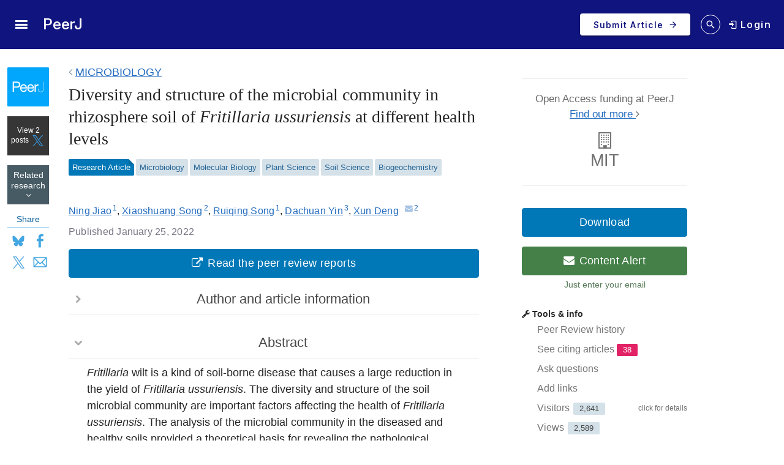

--- FILE ---
content_type: text/html; charset=UTF-8
request_url: https://peerj.com/articles/12778/
body_size: 59195
content:
<!DOCTYPE html>
<html lang="en">
<head>
    <meta charset="utf-8">
    
    <title>Diversity and structure of the microbial community in rhizosphere soil of Fritillaria ussuriensis at different health levels [PeerJ]</title>

    
        <link rel="dns-prefetch" href="https://d2pdyyx74uypu5.cloudfront.net/">
    <link rel="dns-prefetch" href="http://static.peerj.com/">
<link rel="dns-prefetch" href="https://doi.org">

        
            <meta name="citation_title" content="Diversity and structure of the microbial community in rhizosphere soil of Fritillaria ussuriensis at different health levels"><meta name="citation_date" content="2022-01-25"><meta name="citation_doi" content="10.7717/peerj.12778"><meta name="citation_language" content="en"><meta name="citation_pdf_url" content="https://peerj.com/articles/12778.pdf"><meta name="citation_fulltext_html_url" content="https://peerj.com/articles/12778"><meta name="citation_volume" content="10"><meta name="citation_firstpage" content="e12778"><meta name="citation_keywords" content="Fritillaria wilt disease;  Soil microbial community;  Illumina MiSeq;  Health level"><meta name="citation_journal_title" content="PeerJ"><meta name="citation_journal_abbrev" content="PeerJ"><meta name="citation_publisher" content="PeerJ Inc."><meta name="citation_issn" content="2167-8359"><meta name="citation_author" content="Ning Jiao"><meta name="citation_author_institution" content="College of Forestry, Northeast Forestry University, Harbin, China"><meta name="citation_author" content="Xiaoshuang Song"><meta name="citation_author_institution" content="Institute of Forestry Protection, Heilongjiang Forestry Academy, Harbin, China"><meta name="citation_author" content="Ruiqing Song"><meta name="citation_author_institution" content="College of Forestry, Northeast Forestry University, Harbin, China"><meta name="citation_author" content="Dachuan Yin"><meta name="citation_author_institution" content="College of Forestry, Shenyang Agricultural University, Shenyang, China"><meta name="citation_author" content="Xun Deng"><meta name="citation_author_institution" content="Institute of Forestry Protection, Heilongjiang Forestry Academy, Harbin, China"><meta name="citation_author_email" content="dengxun@nefu.edu.cn">
        <meta name="description" content="Fritillaria wilt is a kind of soil-borne disease that causes a large reduction in the yield of Fritillaria ussuriensis. The diversity and structure of the soil microbial community are important factors affecting the health of Fritillaria ussuriensis. The analysis of the microbial community in the diseased and healthy soils provided a theoretical basis for revealing the pathological mechanism and prevention of Fritillaria wilt disease. In the present study, we sequenced the soil microorganisms from healthy (H), pathology (P) and blank (B) soil samples by Illumina MiSeq. Determined the soil physicochemical properties respectively, analyzed the soil microbial diversity and structure, and constructed single factor co-correlation networks among microbial genera. The results showed that Ascomycota (48.36%), Mortierellomycota (23.06%), Basidiomycota (19.00%), Proteobacteria (31.74%), and Acidobacteria (20.95%) were dominant in the soil. The diversity of healthy soil was significantly greater than that of diseased soil samples (P and B) (P &lt; 0.05). The populations of Fusarium and Humicola significantly increased in the diseased soil sample (P and B) (P &lt; 0.05). RB41 (4.74%) and Arthrobacter (3.30%) were the most abundant genera in the healthy soil. Total nitrogen (TN), available nitrogen (AN), total potassium (TK), available potassium (AK), and inorganic salt (salt) were significantly correlated with soil microbial communities (P &lt; 0.05). The relationship between fungi and the plant was mostly positive, whereas bacteria showed the opposite trend. In conclusion, the diversity and structure of the soil microbial community were closely related to the health level of Fritillaria ussuriensis. Fusarium and Humicola affect the severity of Fritillaria wilt disease, while RB41 and Arthrobacter are the important indicators for maintaining the health of Fritillaria ussuriensis. Moreover, environmental factors greatly affect the abundance and formation of soil microbial community. The interactions in microbial communities also influence the healthy growth of Fritillaria ussuriensis.">

        
                                                    <meta property="og:image" content="https://dfzljdn9uc3pi.cloudfront.net/2022/12778/1/fig-1-1x.jpg">
                <meta name="twitter:image" content="https://dfzljdn9uc3pi.cloudfront.net/2022/12778/1/fig-1-1x.jpg">
                    
        <meta name="twitter:card" content="summary_large_image">
        <meta name="twitter:url" content="https://peerj.com/articles/12778">
        <meta name="twitter:site" content="@thePeerJ">
        <meta name="twitter:title" content="Diversity and structure of the microbial community in rhizosphere soil of Fritillaria ussuriensis at different health levels">
        <meta name="twitter:description" content="Fritillaria wilt is a kind of soil-borne disease that causes a large reduction in the yield of Fritillaria ussuriensis. The diversity and structure of the soil microbial community are important factors affecting the health of Fritillaria ussuriensis. The analysis of the microbial community in the diseased and healthy soils provided a theoretical basis for revealing the pathological mechanism and prevention of Fritillaria wilt disease. In the present study, we sequenced the soil microorganisms from healthy (H), pathology (P) and blank (B) soil samples by Illumina MiSeq. Determined the soil physicochemical properties respectively, analyzed the soil microbial diversity and structure, and constructed single factor co-correlation networks among microbial genera. The results showed that Ascomycota (48.36%), Mortierellomycota (23.06%), Basidiomycota (19.00%), Proteobacteria (31.74%), and Acidobacteria (20.95%) were dominant in the soil. The diversity of healthy soil was significantly greater than that of diseased soil samples (P and B) (P &lt; 0.05). The populations of Fusarium and Humicola significantly increased in the diseased soil sample (P and B) (P &lt; 0.05). RB41 (4.74%) and Arthrobacter (3.30%) were the most abundant genera in the healthy soil. Total nitrogen (TN), available nitrogen (AN), total potassium (TK), available potassium (AK), and inorganic salt (salt) were significantly correlated with soil microbial communities (P &lt; 0.05). The relationship between fungi and the plant was mostly positive, whereas bacteria showed the opposite trend. In conclusion, the diversity and structure of the soil microbial community were closely related to the health level of Fritillaria ussuriensis. Fusarium and Humicola affect the severity of Fritillaria wilt disease, while RB41 and Arthrobacter are the important indicators for maintaining the health of Fritillaria ussuriensis. Moreover, environmental factors greatly affect the abundance and formation of soil microbial community. The interactions in microbial communities also influence the healthy growth of Fritillaria ussuriensis.">

        <meta property="og:type" content="article">
        <meta property="og:title" content="Diversity and structure of the microbial community in rhizosphere soil of Fritillaria ussuriensis at different health levels">
        <meta property="og:url" content="https://peerj.com/articles/12778">
        <meta property="og:site_name" content="PeerJ">

    
    <link rel="alternate" type="application/pdf" href="/articles/12778.pdf">
    <link rel="alternate" type="application/rdf+xml" href="/articles/12778.rdf">
    <link rel="alternate" type="application/json" href="/articles/12778.json">
    <link rel="alternate" type="application/xml" href="/articles/12778.xml">
    <link rel="alternate" type="application/unixref+xml" href="/articles/12778.unixref">
    <link rel="alternate" type="application/vnd.citationstyles.csl+json" href="/articles/12778.citeproc">
    <link rel="alternate" type="application/bibjson+json" href="/articles/12778.bibjson">
    <link rel="alternate" type="text/html" href="/articles/12778.html">

    <link rel="canonical" href="https://peerj.com/articles/12778/">

    <meta name="viewport" content="width=device-width,initial-scale=1">
    <meta property="fb:app_id" content="534542813234464">

                    <style>
    .legacy-b2-wrap {
        margin: 0;
        font-family: "Helvetica Neue", Helvetica, Arial, sans-serif;
        font-size: 14px;
        line-height: 20px;
        color: #252525;
        /*background-color: #ffffff;*/
        box-sizing: unset;
    }

    .legacy-b2-wrap .activities a.article-title {
        color: #004ba4 !important;
    }

    .legacy-b2-wrap .row {
        margin: unset;
        display: inherit;
    }
</style>
    <link rel="stylesheet" href="/css/01fda25-05d946e.css" media="screen">

<!--[if lt IE 9]>
    <link rel="stylesheet" href="/assets/css/ie8.css" media="screen">
<![endif]-->

<!--[if lt IE 10]>
    <link rel="stylesheet" href="/assets/css/ie9.css" media="screen">
<![endif]-->

    <style media="screen">html, body { height: 100%; }</style>
                <link rel="stylesheet" href="https://cdn.peerj.com/f4dbc43/webpack/323.3965eb58.css"><link rel="stylesheet" href="https://cdn.peerj.com/f4dbc43/webpack/peerj-app.8dcb5af0.css">
    

    <link rel="stylesheet" href="/css/a0c1a2c-78a93c7.css" media="screen">

    <link rel="stylesheet" href="/css/be477b9-dfad01f.css" media="screen">
            <link rel="stylesheet" href="/css/3e4ba6d-1604405.css" media="print">
    <script src="/js/f67db00-8264f27.js"></script>
<script src="/assets/js/mixpanel.js" defer></script>

<script src="/assets/js/polyfills/includes.js"></script>
<script src="/assets/js/polyfills/startsWith.js"></script><!--[if lt IE 9]>
<script src="/assets/js/html5shiv.js"></script>

<![endif]-->

<!--[if lt IE 8]>
<script src="/assets/js/json2.js"></script>
<![endif]-->

<script>
    var PeerJ = {
        Article: {},
        User: {
            anonymous: true        },
        Publication: {},
        Production: {},
        Event: {},
        Com: {},
        Payment: {},
        Annotation: {},
        Search: {},
        Home: {},
        Subjects: {},
        Advocacy: {},
        Job: {},
        ContentAlert: {},
        Tools: {}
    };
</script>

    
<script>
    var campaign_keywords = ['utm_source', 'utm_medium', 'utm_campaign', 'utm_content', 'utm_term'];
    var kw = '';
    var lastUtms = {};
    var firstUtms = {};
    var allUtms = {};

    function campaignParams() {
        var index;
        for (index = 0; index < campaign_keywords.length; ++index) {
            kw = getQueryParam(document.URL, campaign_keywords[index]);
            if (kw.length) {
                lastUtms[campaign_keywords[index] + '-last'] = kw;
                firstUtms[campaign_keywords[index] + '-first'] = kw;
                allUtms[campaign_keywords[index] + '-all'] = kw;
            }
        }
    }

    function updatePreregCookie(preregCookie, firstUtmKey) {
        var utmVal = firstUtms[firstUtmKey];
        if (utmVal) {
            var existingPreregCampaign = $.cookie(preregCookie);
            var appendPreregCampaign;
            if (!existingPreregCampaign) {
                appendPreregCampaign = utmVal;
            } else {
                appendPreregCampaign = existingPreregCampaign + ',' + utmVal;

            }
            $.cookie(preregCookie, appendPreregCampaign, {expires: 365, path: "/"});
        }
    }

    function getQueryParam(url, param) {
        // Expects a raw URL
        param = param.replace(/[[]/, "\[").replace(/[]]/, "\]");
        var regexS = "[\?&]" + param + "=([^&#]*)",
                regex = new RegExp( regexS ),
                results = regex.exec(url);
        if (results === null || (results && typeof(results[1]) !== 'string' && results[1].length)) {
            return '';
        } else {
            return decodeURIComponent(results[1]).replace(/\W/gi, ' ');
        }
    }

    function articlePageEvent() {
        var articleContainer = $('.publication-jsondata');
        if (articleContainer.length) {
            var data = articleContainer.data('publication-meta');

            // Must be public
            if (data.publicationSubjects.length) {

                var eventName = 'Viewed-article';
                var preprint = data.preprint;
                if (preprint) {
                    eventName = 'Viewed-preprint';
                }

                data['ip-hash'] = 'd1c05c6beaa1ce70c96782a9b615025d';
                mixpanel.track(eventName, data);
            }
        }
    }

    function sectionListViewEvent() {
            }
</script>










    <script>(function(p,u,s,h,x){p.pushpad=p.pushpad||function(){(p.pushpad.q=p.pushpad.q||[]).push(arguments)};h=u.getElementsByTagName('head')[0];x=u.createElement('script');x.async=1;x.src=s;h.appendChild(x);})(window,document,'https://pushpad.xyz/pushpad.js');
            pushpad('init', 5977, {hostname: 'peerj.com'});
    </script>

    <!-- Meta Pixel Code -->
<script>
!function(f,b,e,v,n,t,s)
{if(f.fbq)return;n=f.fbq=function(){n.callMethod?
n.callMethod.apply(n,arguments):n.queue.push(arguments)};
if(!f._fbq)f._fbq=n;n.push=n;n.loaded=!0;n.version='2.0';
n.queue=[];t=b.createElement(e);t.async=!0;
t.src=v;s=b.getElementsByTagName(e)[0];
s.parentNode.insertBefore(t,s)}(window, document,'script',
'https://connect.facebook.net/en_US/fbevents.js');
fbq('init', '237989854235235');
fbq('track', 'PageView');
</script>
<noscript><img height="1" width="1" style="display:none"
src="https://www.facebook.com/tr?id=237989854235235&ev=PageView&noscript=1"
/></noscript>
<!-- End Meta Pixel Code -->    
    <link rel="search" type="application/opensearchdescription+xml" href="https://peerj.com/articles/osd.xml" title="PeerJ">

            <script>
    PeerJ.Com.GoogleTagManager = {
        init: function(){

            var tagManagerAccount = 'GTM-KGDWL2J';

                                        
            (function(w,d,s,l,i){w[l]=w[l]||[];w[l].push({'gtm.start':
                    new Date().getTime(),event:'gtm.js'});var f=d.getElementsByTagName(s)[0],
                j=d.createElement(s),dl=l!='dataLayer'?'&l='+l:'';j.async=true;j.src=
                'https://www.googletagmanager.com/gtm.js?id='+i+dl;f.parentNode.insertBefore(j,f);
            })(window,document,'script','dataLayer',tagManagerAccount);

        }
    }
</script>        


                    
    
    <script>
        // Run through cookieConsent only
        PeerJ.Com.GA = new function() {
            this.disabletracking = function() {
                window['ga-disable-' + 'UA-31208920-1'] = true;
            };

            this.runGA = function() {
                                (function (i, s, o, g, r, a, m) {
                    i['GoogleAnalyticsObject'] = r;
                    i[r] = i[r] || function () {
                        (i[r].q = i[r].q || []).push(arguments)
                    }, i[r].l = 1 * new Date();
                    a = s.createElement(o),
                        m = s.getElementsByTagName(o)[0];
                    a.async = 1;
                    a.src = g;
                    m.parentNode.insertBefore(a, m)
                })(window, document, 'script', 'https://www.google-analytics.com/analytics.js', 'ga');

                                ga('create', 'UA\u002D31208920\u002D1', 'auto');

                // Removes last octet
                ga('set', 'anonymizeIp', true);

                
                
                                                ga('set', 'dimension4', ';Microbiology\u003BMolecular\u0020Biology\u003BPlant\u0020Science\u003BSoil\u0020Science\u003BBiogeochemistry;');
                
                                ga('require', 'displayfeatures');

                                ga('send', 'pageview');

                                                window.setTimeout(function () {
                    ga('send', 'event', 'adjusted bounce rate', 'page visit 15 seconds or more');
                }, 15000);
                
                                
                                            }
        };
    </script>
    
    <script src="/js/8548491-475c575.js"></script>        
<link rel="apple-touch-icon" sizes="57x57" href="https://d2pdyyx74uypu5.cloudfront.net/images/favicon/peerj/apple-icon-57x57.png">
<link rel="apple-touch-icon" sizes="60x60" href="https://d2pdyyx74uypu5.cloudfront.net/images/favicon/peerj/apple-icon-60x60.png">
<link rel="apple-touch-icon" sizes="72x72" href="https://d2pdyyx74uypu5.cloudfront.net/images/favicon/peerj/apple-icon-72x72.png">
<link rel="apple-touch-icon" sizes="76x76" href="https://d2pdyyx74uypu5.cloudfront.net/images/favicon/peerj/apple-icon-76x76.png">
<link rel="apple-touch-icon" sizes="114x114" href="https://d2pdyyx74uypu5.cloudfront.net/images/favicon/peerj/apple-icon-114x114.png">
<link rel="apple-touch-icon" sizes="120x120" href="https://d2pdyyx74uypu5.cloudfront.net/images/favicon/peerj/apple-icon-120x120.png">
<link rel="apple-touch-icon" sizes="144x144" href="https://d2pdyyx74uypu5.cloudfront.net/images/favicon/peerj/apple-icon-144x144.png">
<link rel="apple-touch-icon" sizes="152x152" href="https://d2pdyyx74uypu5.cloudfront.net/images/favicon/peerj/apple-icon-152x152.png">
<link rel="apple-touch-icon" sizes="180x180" href="https://d2pdyyx74uypu5.cloudfront.net/images/favicon/peerj/apple-icon-180x180.png">
<link rel="icon" type="image/png" sizes="192x192"  href="https://d2pdyyx74uypu5.cloudfront.net/images/favicon/peerj/android-icon-192x192.png">
<link rel="shortcut icon" href="https://d2pdyyx74uypu5.cloudfront.net/images/favicon/peerj/favicon.ico">
<link rel="icon" type="image/png" sizes="32x32" href="https://d2pdyyx74uypu5.cloudfront.net/images/favicon/peerj/favicon-32x32.png">
<link rel="icon" type="image/png" sizes="96x96" href="https://d2pdyyx74uypu5.cloudfront.net/images/favicon/peerj/favicon-96x96.png">
<link rel="icon" type="image/png" sizes="16x16" href="https://d2pdyyx74uypu5.cloudfront.net/images/favicon/peerj/favicon-16x16.png">
<link rel="manifest" href="https://d2pdyyx74uypu5.cloudfront.net/images/favicon/peerj/manifest.json">
<meta name="msapplication-TileColor" content="#ffffff">
<meta name="msapplication-TileImage" content="https://d2pdyyx74uypu5.cloudfront.net/images/favicon/peerj/ms-icon-144x144.png">
<meta name="msapplication-config" content="https://d2pdyyx74uypu5.cloudfront.net/images/favicon/peerj/browserconfig.xml">
<meta name="theme-color" content="#ffffff">
        <noscript>
        <style type="text/css">
            #wrap {
                display: block;
                padding-left: 0;
                margin-top: 17px;
            }
        </style>
    </noscript>
</head>


<body         class=""
        data-mp="776a79e14e8f05a81ca92536c83f08b4"
        data-mp-debug=""
        data-controllerVars=""
        data-headerVars='null'
        data-symfony-route="publication"
        data-fixed-width="1440px"
>


<div
        class="legacy-b2-wrap"
        style="background: none"
>
    <div
            id="wrap"
            style="background: none"
                >
        
        
        <div id="nav-pad"></div>

        
        <div id="MainContent"
             class="container">

            <noscript class="js-disabled-warning">
                <div class="alert alert-danger">
                    <i class="icon icon-warning-sign"></i> Javascript is disabled in your browser. Please <a
                            href="https://www.enable-javascript.com" target="_blank">enable Javascript</a> to view
                    PeerJ.
                </div>
            </noscript>

            
    <div class="row publication-jsondata" data-publication-meta="{&quot;publicationId&quot;:&quot;12778&quot;,&quot;Article-section&quot;:&quot;Microbiology&quot;,&quot;journal&quot;:&quot;PeerJ&quot;,&quot;published&quot;:&quot;2022-01-25 09:43:04&quot;,&quot;preprint&quot;:false,&quot;publicationSubjects&quot;:[&quot;Microbiology&quot;,&quot;Molecular Biology&quot;,&quot;Plant Science&quot;,&quot;Soil Science&quot;,&quot;Biogeochemistry&quot;],&quot;publicationInstitutions&quot;:null,&quot;publicationTop20Institution&quot;:false,&quot;publicationInstitutionPlan&quot;:false}">
        <!-- Left sidebar -->
        <div class="span1 article-sidebar">
            <div class="article-sidebar-left">
                <div class="sidebar-box sidebar-box--journal">
                    <a
                            href="/"
                            class="sidebar-box--journal-mask"
                            aria-label="link to journal landing page"
                    ></a>
                    <img src="https://d2pdyyx74uypu5.cloudfront.net/images/article/logos/article-logo-peerj.png">
                </div>

                <div id="btn-view-tweets" class="sidebar-box sidebar-box--tweet" style="display:none;">
                    <div class="text-center"><span id="tweet-count-container"></span> <img src="/assets/images/landing-pages/social/twitter-x.svg"></div>
                </div>

                <a aria-label="Link to related research" href="#related-research" class="sidebar-box sidebar-box--related text-center">
                    Related research
                    <i class="icon-angle-down"></i>
                </a>

                <!-- mobile only -->
                <div class="item-leftside-actions">
                    <div class="sidebar-box sidebar-box--action js-download-modal-trigger">Download</div>

                                                                                
                    
  
                        

<div class="sidebar-box sidebar-box--social visible-desktop">
    <div class="sidebar-box--social-title">Share</div>
    <div class="d-flex">
        <a aria-label="Share on Bluesky" class="pj-socialism bs-soc" href="https://bsky.app/intent/compose?text&#x3D;PeerJ&#x25;3Cbr&#x25;3E&#x25;3Cbr&#x25;3EDiversity&#x25;20and&#x25;20structure&#x25;20of&#x25;20the&#x25;20microbial&#x25;20community&#x25;20in&#x25;20rhizosphere&#x25;20soil&#x25;20of&#x25;20Fritillaria&#x25;20ussuriensis&#x25;20at&#x25;20different&#x25;20health&#x25;20levels&#x25;3Cbr&#x25;3E&#x25;3Cbr&#x25;3Ehttps&#x25;3A&#x25;2F&#x25;2Fpeerj.com&#x25;2Farticles&#x25;2F12778&#x25;2F&#x25;3Cbr&#x25;3E&#x25;3Cbr&#x25;3E&#x25;40peerj.bsky.social" target="_blank" onclick="window.open(this.href, 'popupwindow', 'width=500,height=500,scrollbars,resizable'); return false;">Bluesky</a>
        <a aria-label="Share on Facebook" class="pj-socialism fb-soc" href="http://www.facebook.com/sharer/sharer.php?u&#x3D;https&#x25;3A&#x25;2F&#x25;2Fpeerj.com&#x25;2Farticles&#x25;2F12778&#x25;2F&amp;q&#x25;5B0&#x25;5D&#x3D;PeerJ&amp;q&#x25;5B1&#x25;5D&#x3D;Diversity&#x25;20and&#x25;20structure&#x25;20of&#x25;20the&#x25;20microbial&#x25;20community&#x25;20in&#x25;20rhizosphere&#x25;20soil&#x25;20of&#x25;20Fritillaria&#x25;20ussuriensis&#x25;20at&#x25;20different&#x25;20health&#x25;20levels&amp;hashtag&#x3D;&#x25;23peerj" target="_blank" onclick="window.open(this.href, 'popupwindow', 'width=500,height=500,scrollbars,resizable'); return false;">Facebook</a>
        <a aria-label="Share on X (Twitter)" class="pj-socialism x-soc" href="http://x.com/share?url&#x3D;https&#x25;3A&#x25;2F&#x25;2Fpeerj.com&#x25;2Farticles&#x25;2F12778&#x25;2F&amp;via&#x3D;PeerJLife&amp;text&#x3D;Diversity&#x25;20of&#x25;20soil&#x25;20microbes&amp;related&#x3D;" target="_blank" onclick="window.open(this.href, 'popupwindow', 'width=500,height=500,scrollbars,resizable'); return false;">X</a>
        <a aria-label="Share via Email" class="pj-socialism em-soc" href="/cdn-cgi/l/email-protection#[base64]" target="_blank" onclick="window.open(this.href, 'popupwindow', 'width=500,height=500,scrollbars,resizable'); return false;">Email</a>
    </div>
</div>

<div class="hidden-desktop sidebar-box--action-container btn-group">
    <a href="#" style="color: #7a7a7a !important;" class="sidebar-box sidebar-box--action btn-share dropdown-toggle" data-toggle="dropdown">Share</a>

    <ul class="dropdown-menu">
        <li>
            <a href="http://twitter.com/share?url&#x3D;https&#x25;3A&#x25;2F&#x25;2Fpeerj.com&#x25;2Farticles&#x25;2F12778&#x25;2F&amp;via&#x3D;PeerJLife&amp;text&#x3D;Diversity&#x25;20of&#x25;20soil&#x25;20microbes&amp;related&#x3D;" target="_blank" onclick="window.open(this.href, 'popupwindow', 'width=500,height=500,scrollbars,resizable'); return false;">X</a>
        </li>
        <li>
            <a href="http://www.facebook.com/sharer.php?u&#x3D;https&#x25;3A&#x25;2F&#x25;2Fpeerj.com&#x25;2Farticles&#x25;2F12778&#x25;2F" target="_blank" onclick="window.open(this.href, 'popupwindow', 'width=500,height=500,scrollbars,resizable'); return false;">Facebook</a>
        </li>
        <li>
            <a href="/cdn-cgi/l/email-protection#[base64]" target="_blank" onclick="window.open(this.href, 'popupwindow', 'width=500,height=500,scrollbars,resizable'); return false;">Email</a>
        </li>
    </ul>
</div>

                                    </div>

            </div>

                            <div class="peer-reviewed visible-phone">
                    <i class="icon-ok"></i> PEER-REVIEWED
                </div>
            
        </div>

        <div id="annotations-sidebar" class="span5"></div>

        <!-- Middle col -->
        <div id="article-item-middle" class="span7"
             data-ms-type-entity="articles" data-ms-type-id="research-article" data-ms-type-text="Research-article" data-ms-type-name="Research Article">
            
            <div id="article-tweets-container">
    <div class="row-fluid article-tweets-header">
        <div class="span9">
            <h2><em>Diversity and structure of the microbial community in rhizosphere soil of Fritillaria ussuriensis at different health levels</em></h2>
        </div>
        <div class="span3">
                            <div class="btn btn-inverse pull-right" id="btn-view-article"><span class="icon-file"></span> View article</div>
                    </div>
    </div>

    <div class="tweet-items">
            </div>


</div>

            <div id="article-main-container" data-group="" data-groupId="" data-groupName="">
                                

                <style>
                    .editorial-article-notice {
                        color: #686868;
                        font-size: 15px;
                        padding: 12px 18px 11px;
                    }
                </style>

                
                <div class="article-section-breadcrumb">
                                            <span class="icon-angle-left"></span>
                        <span>
                            <a aria-label="Microbiology, section link." href="/sections/microbiology/latest/">
                                <span class="article-section-breadcrumb-name">Microbiology</span>
                            </a>
                        </span>
                                    </div>


                <div class="hidden-print">
                    
                                                                                                </div>

                <!-- Main article -->
                <article itemscope="itemscope" itemtype="http://schema.org/ScholarlyArticle"><header class="article-meta front"><h1 class="article-title" itemprop="name headline">Diversity and structure of the microbial community in rhizosphere soil of <i>Fritillaria ussuriensis</i> at different health levels</h1>
<div class="article-authors">
<span class="contrib" itemscope="itemscope" itemtype="http://schema.org/Person" id="author-1" data-jats-contrib-type="author" itemprop="author"><a href="author-1" rel="author" itemprop="url"><span class="name" itemprop="name"><span class="given-names" itemprop="givenName">Ning</span> <span class="surname" itemprop="familyName">Jiao</span></span></a><sup class="contrib-xref-group"><a class="aff xref" href="#aff-1" itemprop="affiliation" itemscope="itemscope" itemtype="http://schema.org/Organization" itemref="aff-1">1</a></sup></span>, <span class="contrib" itemscope="itemscope" itemtype="http://schema.org/Person" id="author-2" data-jats-contrib-type="author" itemprop="author"><a href="author-2" rel="author" itemprop="url"><span class="name" itemprop="name"><span class="given-names" itemprop="givenName">Xiaoshuang</span> <span class="surname" itemprop="familyName">Song</span></span></a><sup class="contrib-xref-group"><a class="aff xref" href="#aff-2" itemprop="affiliation" itemscope="itemscope" itemtype="http://schema.org/Organization" itemref="aff-2">2</a></sup></span>, <span class="contrib" itemscope="itemscope" itemtype="http://schema.org/Person" id="author-3" data-jats-contrib-type="author" itemprop="author"><a href="author-3" rel="author" itemprop="url"><span class="name" itemprop="name"><span class="given-names" itemprop="givenName">Ruiqing</span> <span class="surname" itemprop="familyName">Song</span></span></a><sup class="contrib-xref-group"><a class="aff xref" href="#aff-1" itemprop="affiliation" itemscope="itemscope" itemtype="http://schema.org/Organization" itemref="aff-1">1</a></sup></span>, <span class="contrib" itemscope="itemscope" itemtype="http://schema.org/Person" id="author-4" data-jats-contrib-type="author" itemprop="author"><a href="author-4" rel="author" itemprop="url"><span class="name" itemprop="name"><span class="given-names" itemprop="givenName">Dachuan</span> <span class="surname" itemprop="familyName">Yin</span></span></a><sup class="contrib-xref-group"><a class="aff xref" href="#aff-3" itemprop="affiliation" itemscope="itemscope" itemtype="http://schema.org/Organization" itemref="aff-3">3</a></sup></span>, <span class="contrib" itemscope="itemscope" itemtype="http://schema.org/Person" id="author-5" data-jats-contrib-type="author" data-jats-corresp="yes" itemprop="author"><a href="author-5" rel="author" itemprop="url"><span class="name" itemprop="name"><span class="given-names" itemprop="givenName">Xun</span> <span class="surname" itemprop="familyName">Deng</span></span></a><a class="corresp" href="/cdn-cgi/l/email-protection#6400010a031c110a240a0102114a0100114a070a" target="_blank" title="email the corresponding author" data-toggle="tooltip" itemprop="email"><i class="icon-envelope">​</i></a><sup class="contrib-xref-group"><a class="aff xref" href="#aff-2" itemprop="affiliation" itemscope="itemscope" itemtype="http://schema.org/Organization" itemref="aff-2">2</a></sup></span>
</div>
<div id="article-information">
<div class="article-notes">
<div itemscope="itemscope" itemtype="http://schema.org/Organization" id="aff-1">
<span class="article-label-container"><a class="article-label">1</a></span><span itemprop="address"><span class="institution">College of Forestry, Northeast Forestry University</span>, <span class="city">Harbin</span>, <span class="country">China</span></span>
</div>
<div itemscope="itemscope" itemtype="http://schema.org/Organization" id="aff-2">
<span class="article-label-container"><a class="article-label">2</a></span><span itemprop="address"><span class="institution">Institute of Forestry Protection, Heilongjiang Forestry Academy</span>, <span class="city">Harbin</span>, <span class="country">China</span></span>
</div>
<div itemscope="itemscope" itemtype="http://schema.org/Organization" id="aff-3">
<span class="article-label-container"><a class="article-label">3</a></span><span itemprop="address"><span class="institution">College of Forestry, Shenyang Agricultural University</span>, <span class="city">Shenyang</span>, <span class="country">China</span></span>
</div>
</div>
<dl class="article-identifiers">
<dt> DOI</dt>
<dd>
<a href="https://doi.org/10.7717/peerj.12778" itemprop="sameAs">10.7717/peerj.12778</a><meta itemprop="sameAs" content="info:doi/10.7717/peerj.12778">
</dd>
</dl>
<dl class="article-dates">
<dt>Published</dt>
<dd><time itemprop="datePublished">2022-01-25</time></dd>
<dt>Accepted</dt>
<dd><time data-itemprop="dateAccepted">2021-12-21</time></dd>
<dt>Received</dt>
<dd><time itemprop="dateCreated">2021-08-17</time></dd>
</dl>
<dl class="article-editors">
<dt>Academic Editor</dt>
<dd itemprop="editor" itemscope="itemscope" itemtype="http://schema.org/Person"><a itemprop="url" href="editor-1" class="contrib" data-jats-contrib-type="editor"><span class="name" itemprop="name"><span class="given-names" itemprop="givenName">Xiaoming</span> <span class="surname" itemprop="familyName">Kang</span></span></a></dd>
</dl>
<dl class="article-subjects">
<dt>Subject Areas</dt>
<dd>
<a class="subject" itemprop="about" href="/subjects/?filter=Microbiology">Microbiology</a>, <a class="subject" itemprop="about" href="/subjects/?filter=Molecular%20Biology">Molecular Biology</a>, <a class="subject" itemprop="about" href="/subjects/?filter=Plant%20Science">Plant Science</a>, <a class="subject" itemprop="about" href="/subjects/?filter=Soil%20Science">Soil Science</a>, <a class="subject" itemprop="about" href="/subjects/?filter=Biogeochemistry">Biogeochemistry</a>
</dd>
<dt>Keywords</dt>
<dd>
<span class="kwd" itemprop="keywords"><i>Fritillaria</i> wilt disease</span>, <span class="kwd" itemprop="keywords"> Soil microbial community</span>, <span class="kwd" itemprop="keywords"> Illumina MiSeq</span>, <span class="kwd" itemprop="keywords"> Health level</span>
</dd>
</dl>
<dl class="article-license">
<dt>Copyright</dt>
<dd>© <span itemprop="copyrightYear">2022</span> <span itemprop="copyrightHolder">Jiao et al.</span>
</dd>
<dt>Licence</dt>
<dd>
               <span class="license-p">This is an open access article distributed under the terms of the <a class="ext-link" href="https://creativecommons.org/licenses/by/4.0/" rel="license" data-jats-ext-link-type="uri">Creative Commons Attribution License</a>, which permits unrestricted use, distribution, reproduction and adaptation in any medium and for any purpose provided that it is properly attributed. For attribution, the original author(s), title, publication source (PeerJ) and either DOI or URL of the article must be cited.</span>
            </dd>
</dl>
<dl class="self-citation">
<dt>Cite this article</dt>
<dd>
<span class="self-citation-authors">Jiao N, Song X, Song R, Yin D, Deng X.</span> <span class="self-citation-year">2022</span>. <span class="self-citation-title">Diversity and structure of the microbial community in rhizosphere soil of <i>Fritillaria ussuriensis</i> at different health levels</span>. <span itemprop="isPartOf" itemscope="itemscope" itemtype="http://schema.org/PublicationVolume"><span class="self-citation-journal" itemprop="isPartOf" itemscope="itemscope" itemtype="http://schema.org/Periodical"><span itemprop="name">PeerJ</span></span> <span class="self-citation-volume" itemprop="volumeNumber">10</span></span>:<span class="self-citation-elocation" itemprop="pageStart">e12778</span> <a href="https://doi.org/10.7717/peerj.12778" itemprop="url">https://doi.org/10.7717/peerj.12778</a>
</dd>
</dl>
<div class="alert alert-success view-public-reviews">The authors have chosen to make <a href="/articles/12778/reviews/">the review history of this article</a> public.</div>
</div>
<div>
<h2>Abstract</h2>
<div class="abstract" itemprop="description">
            <p><i>Fritillaria</i> wilt is a kind of soil-borne disease that causes a large reduction in the yield of <i>Fritillaria ussuriensis</i>. The diversity and structure of the soil microbial community are important factors affecting the health of <i>Fritillaria ussuriensis</i>. The analysis of the microbial community in the diseased and healthy soils provided a theoretical basis for revealing the pathological mechanism and prevention of<i> Fritillaria</i> wilt disease. In the present study, we sequenced the soil microorganisms from healthy (H), pathology (P) and blank (B) soil samples by Illumina MiSeq. Determined the soil physicochemical properties respectively, analyzed the soil microbial diversity and structure, and constructed single factor co-correlation networks among microbial genera. The results showed that Ascomycota (48.36%), Mortierellomycota (23.06%), Basidiomycota (19.00%), Proteobacteria (31.74%), and Acidobacteria (20.95%) were dominant in the soil. The diversity of healthy soil was significantly greater than that of diseased soil samples (P and B) (<i>P</i> &lt; 0.05). The populations of <i>Fusarium</i> and <i>Humicola</i> significantly increased in the diseased soil sample (P and B) (<i>P</i> &lt; 0.05).<i> RB41</i> (4.74%) and <i>Arthrobacter</i> (3.30%) were the most abundant genera in the healthy soil. Total nitrogen (TN), available nitrogen (AN), total potassium (TK), available potassium (AK), and inorganic salt (salt) were significantly correlated with soil microbial communities (<i>P</i> &lt; 0.05). The relationship between fungi and the plant was mostly positive, whereas bacteria showed the opposite trend. In conclusion, the diversity and structure of the soil microbial community were closely related to the health level of <i>Fritillaria ussuriensis</i>.<i> Fusarium</i> and <i>Humicola</i> affect the severity of <i>Fritillaria</i> wilt disease, while<i> RB41</i> and <i>Arthrobacter</i> are the important indicators for maintaining the health of <i>Fritillaria ussuriensis</i>. Moreover, environmental factors greatly affect the abundance and formation of soil microbial community. The interactions in microbial communities also influence the healthy growth of <i>Fritillaria ussuriensis</i>.</p>
         </div>
</div></header><main><div class="body" lang="en">
      <section class="sec" id="intro">
         <h2 class="heading">Introduction</h2>
         <p id="p-1"><i>Fritillaria ussuriensis</i> Maxim., also known as <i>Fritillaria ussuriensis</i>, is a perennial herb belonging to the genus <i>Fritillaria</i> of the family Liliaceae. The dried bulb of <i>Fritillaria ussuriensis</i> has heat-clearing, detoxicating, cough-relieving, and phlegm-resolving effects. It is an important medicinal material in Northeast China (<a class="xref xref-bibr" href="https://doi.org/10.3390%2Fmolecules22060982" title="The complete chloroplast genome sequences of Fritillaria ussuriensis Maxim, and Fritillaria cirrhosa D. Don, and comparative analysis with other Fritillaria species" data-jats-ref-type="bibr" data-jats-rid="ref-58">Park et al., 2017</a>). <i>Fritillaria ussuriensis</i> is mainly distributed Changbai Mountains and the southern part of Xiaoxing’an Mountains in China (<a class="xref xref-bibr" href="https://doi.org/10.1016%2Fj.ympev.2014.07.024" title="Evolutionary relationships in the medicinally important genus Fritillaria L. (Liliaceae)" data-jats-ref-type="bibr" data-jats-rid="ref-20">Day et al., 2014</a>). The wild <i>Fritillaria ussuriensis</i> has been seriously damaged, therefore, which has been artificially cultivated on a large scale in Northeast China (<a class="xref xref-bibr" href="https://doi.org/10.3969%2Fj.issn.1006-9690.2013.04.003" title="Research progress in endangered medicinal plant Fritillaria ussuriensis" data-jats-ref-type="bibr" data-jats-rid="ref-87">Xu et al., 2013</a>). Relevant studies have shown that <i>Fritillaria ussuriensis</i> should plant in black soil with sunny leeward, flat terrain, sufficient water and good drainage (<a class="xref xref-bibr" href="https://scholar.google.com/scholar_lookup?title=Research%20progress%20of%20medicinal%20plant%20Fritillaria%20ussuriensis%20Maxim&amp;author=Ding&amp;publication_year=2018" title="Research progress of medicinal plant Fritillaria ussuriensis Maxim" data-jats-ref-type="bibr" data-jats-rid="ref-21">Ding et al., 2018</a>). However, <i>Fusarium</i> is the main cause of <i>Fritillaria</i> wilt, a soil-borne disease, of <i>Fritillaria ussuriensis</i> in the long-term continuous cropping. It spreads in the soil and even causes the failure of crop production in serious cases (<a class="xref xref-bibr" href="https://doi.org/10.1094%2Fphyto.2001.91.11.1037" title="Molecular relationships of fungi within the Fusarium redolens–F. hostae clade" data-jats-ref-type="bibr" data-jats-rid="ref-4">Baayen et al., 2001</a>). In order to study the diversity and structure of microbial communities in the rhizosphere soil of <i>Fritillaria ussuriensis</i> at different health levels, we selected <i>Fritillaria ussuriensis</i> Planting Site of Hailin Forestry Farm which have suitable planting conditions.</p>
         <p id="p-2">It is of great importance to study the rhizosphere soils of diseased and healthy plants in long-term continuous cropping to maintain the ecological balance and provide the economic benefits for sustainable development. As far as we know, rational use or improvement of fields based on soil characteristics, soil microbial diversity and structure can manage crops more efficiently. Soil microbial community plays a key role in managing soil fertility, nutrient cycles, and plant health (<a class="xref xref-bibr" href="https://doi.org/10.1073%2Fpnas.1215210110" title="Cross-biome metagenomic analyses of soil microbial communities and their functional attributes" data-jats-ref-type="bibr" data-jats-rid="ref-31">Fierer et al., 2012</a>), which are directly related to herbaceous plant health. In the soil ecosystem, the environment in close proximity to plant roots is rhizosphere, a dynamic habitat supporting resource exchange between plants and the soil environment (<a class="xref xref-bibr" href="https://doi.org/10.1073%2Fpnas.1302837110" title="Diversity and heritability of the maize rhizosphere microbiome under field conditions" data-jats-ref-type="bibr" data-jats-rid="ref-59">Peiffer et al., 2013</a>). The microbial community in the rhizosphere soil is considered as the second genome of plants, which changes under the influence of plant roots (<a class="xref xref-bibr" href="https://doi.org/10.1038%2Fnrmicro3109" title="Going back to the roots: the microbial ecology of the rhizosphere" data-jats-ref-type="bibr" data-jats-rid="ref-61">Philippot et al., 2013</a>). At the same time, the diversity and colonization ability of soil microbial communities in different microhabitats affect the growth rate of pathogens and also play an important role in improving plant health (<a class="xref xref-bibr" href="https://doi.org/10.1016%2Fj.apsoil.2012.10.006" title="Changes in soil microbial biomass and functional diversity with a nitrogen gradient in soil columns" data-jats-ref-type="bibr" data-jats-rid="ref-44">Li et al., 2013</a>; <a class="xref xref-bibr" href="https://doi.org/10.1139%2Fm92-202" title="A review of issues related to measuring colonization of plant roots by bacteria" data-jats-ref-type="bibr" data-jats-rid="ref-41">Kloepper &amp; Beauchamp, 1992</a>).</p>
         <p id="p-3">Soil conditions can indirectly reflect the level of plant health, and the occurrence of plant soil-borne diseases is considered to be an unstable and unhealthy state of soil micro-ecology (<a class="xref xref-bibr" href="https://doi.org/10.1016%2FS0065-2113%2808%2960178-9" title="Soil health and sustainability" data-jats-ref-type="bibr" data-jats-rid="ref-24">Doran, Sarrantonio &amp; Liebig, 1996</a>; <a class="xref xref-bibr" href="https://doi.org/10.2136%2Fsssaj1997.03615995006100010001x" title="Soil quality: a concept, definition, and framework for evaluation (a guest editorial)" data-jats-ref-type="bibr" data-jats-rid="ref-38">Karlen et al., 1997</a>). Studies have shown that changes in soil microbial community diversity and structure will affect the occurrence of soil-borne diseases, soil microbial communities are very sensitive to diseased soils, and there are very few pathogens in soils with high microbial diversity (<a class="xref xref-bibr" href="https://doi.org/10.1128%2Faem.65.9.3996-4001.1999" title="Comparison of bacterial community structures in the rhizoplane of tomato plants grown in soils suppressive and conducive towards bacterial wilt" data-jats-ref-type="bibr" data-jats-rid="ref-70">Shiomi et al., 1999</a>; <a class="xref xref-bibr" href="https://doi.org/10.1016%2Fj.soilbio.2005.02.009" title="Replant diseases: bacterial community structure and diversity in peach rhizosphere as determined by metabolic and genetic fingerprinting" data-jats-ref-type="bibr" data-jats-rid="ref-8">Benizri et al., 2005</a>; <a class="xref xref-bibr" href="https://doi.org/10.1016%2Fj.soilbio.2005.05.025" title="Response of soil microbial communities to compost amendments" data-jats-ref-type="bibr" data-jats-rid="ref-60">Pérez-Piqueres et al., 2006</a>). <a class="xref xref-bibr" href="https://doi.org/10.1016%2Fs0929-1393%2801%2900187-1" title="Organic and synthetic fertility amendments influence soil microbial, physical and chemical properties on organic and conventional farms" data-jats-ref-type="bibr" data-jats-rid="ref-11">Bulluck III et al. (2002)</a> improved soil microbial diversity by applying organic fertilizers, the reproduction density of plant pathogens <i>Phytophthora</i> and <i>Pythium</i> has been greatly reduced. Reports have pointed out that the soil microbial community structure can be used to assess soil disease resistance and plant health, and some characteristic indicator microorganisms that inhibit disease can be found from soil microbial community (<a class="xref xref-bibr" href="https://doi.org/10.3969%2Fj.issn.1001-4330.2007.06.019" title="Research on the relationship between soil microbes and soil disease suppression" data-jats-ref-type="bibr" data-jats-rid="ref-34">Gong et al., 2007</a>). On the other hand, the soil-borne diseases usually reduce soil microbial diversity, <a class="xref xref-bibr" href="https://doi.org/10.1016%2Fs0168-6496%2800%2900120-3" title="16S rDNA fingerprinting of rhizosphere bacterial communities associated with healthy and Phytophthora infected avocado roots" data-jats-ref-type="bibr" data-jats-rid="ref-91">Yang, Crowley &amp; Menge (2001)</a> compared the bacterial community structure in the avocados rhizosphere soil infected by <i>Phytophthora cinnamani</i> and found that the bacterial community structure of healthy soil was similar, while the soil infected by <i>Phytophthora cinnamani</i> was significantly different, and the bacterial diversity index of the infested soil also decreased significantly. Previously, in the field evaluation of root rot disease in <i>Fritillaria ussuriensis</i>, we found that the abundance and diversity of soil microbial community decreased, while the population of pathogens in the healthy soil sample was quite low, which would not cause harm, indicating that the microbial community structure affected the health of <i>Fritillaria ussuriensis</i> (<a class="xref xref-bibr" href="https://scholar.google.com/scholar_lookup?title=Microbial%20ecological%20study%20about%20the%20black%20rot%20of%20Fritillaria%20ussuriensis%20and%20its%20biological%20control%20bacteria%20screening&amp;author=Song&amp;publication_year=2016" title="Microbial ecological study about the black rot of Fritillaria ussuriensis and its biological control bacteria screening" data-jats-ref-type="bibr" data-jats-rid="ref-73">Song et al., 2016</a>). In this study, we systematically analyzed the diversity and structure of soil microbial communities in the rhizosphere of <i>Fritillaria ussuriensis</i> at different health levels to illustrate the impact of changes in the microbial community on the <i>Fritillaria ussuri</i> ensis health level.</p>
         <p id="p-4">The soil-borne disease is also closely related to environmental factors (<a class="xref xref-bibr" href="https://doi.org/10.1016%2Fj.fbr.2014.11.001" title="Fungal proteins and genes associated with biocontrol mechanisms of soil-borne pathogens: a review" data-jats-ref-type="bibr" data-jats-rid="ref-19">Daguerre et al., 2014</a>). Most studies have shown that soil pH is negatively correlated with soil disease resistance (<a class="xref xref-bibr" href="https://doi.org/10.1094%2Fphyto.2003.93.11.1437" title="Comparison of sandy soils suppressive or conducive to ectoparasitic nematode damage on sugarcane" data-jats-ref-type="bibr" data-jats-rid="ref-64">Rimé et al., 2003</a>), soil viscosity can help improve plant disease resistance (<a class="xref xref-bibr" href="https://doi.org/10.1094%2Fphyto.1997.87.11.1118" title="Soil chemical and physical properties associated with suppression of take-all of wheat by Trichoderma koningii" data-jats-ref-type="bibr" data-jats-rid="ref-25">Duffy, Ownley &amp; Weller, 1997</a>), the form of soil nitrogen also affects soil disease resistance and ammonia nitrogen is beneficial to soil disease resistance (<a class="xref xref-bibr" href="https://doi.org/10.1016%2Fj.apsoil.2003.09.007" title="Soil properties associated with the variable effectiveness of meat and bone meal to kill microsclerotia of Verticillium dahliae" data-jats-ref-type="bibr" data-jats-rid="ref-75">Tenuta &amp; Lazarovits, 2004</a>), soil available potassium content is also negatively correlated with soil disease resistance (<a class="xref xref-bibr" href="https://doi.org/10.3969%2Fj.issn.1002-7807.2004.06.008" title="The influence of soil micro-organism to cotton Verticillium Wilt" data-jats-ref-type="bibr" data-jats-rid="ref-85">Xu et al., 2004</a>). <a class="xref xref-bibr" href="https://doi.org/10.3865%2Fj.issn.1001-3547.2009.11.027" title="Research on the relationship of soil nutrients, microorganisms and ginger skin rot disease" data-jats-ref-type="bibr" data-jats-rid="ref-86">Xu, Sun &amp; Wang (2009)</a> showed that the ginger skin rot disease was more serious in soil with high organic matter quality. Certainly, the soil physicochemical properties also directly affect the diversity and structure of soil microbial community (<a class="xref xref-bibr" href="https://doi.org/10.1007%2Fs12038-009-0111-6" title="Correlations between soil microbial and physicochemical variations in a rice paddy: implications for assessing soil health" data-jats-ref-type="bibr" data-jats-rid="ref-23">Doi &amp; Ranamukhaarachchi, 2009</a>). Current researches have shown that soil organic matter has been proven to be a key factor affecting the diversity and structure of soil microbial communities (<a class="xref xref-bibr" href="https://doi.org/10.1128%2Faem.67.9.4215-4224.2001" title="Microbial population structures in soil particle size fractions of a long-term fertilizer field experiment" data-jats-ref-type="bibr" data-jats-rid="ref-68">Sessitsch et al., 2001</a>). For example, <a class="xref xref-bibr" href="https://doi.org/10.1016%2Fs0016-7061%2800%2900018-5" title="Functional substrate biodiversity of cultivated and uncultivated a horizons of vertisols in NW New South Wales" data-jats-ref-type="bibr" data-jats-rid="ref-89">Yan, McBratney &amp; Copeland (2000)</a> found that soil microbial diversity was significantly related to soil pH and organic matter. <a class="xref xref-bibr" href="https://doi.org/10.3321%2Fj.issn%3A1001-7488.2007.06.002" title="Relation between the quantity of soil microbe and soil factor in the second rotation Chinese fir plantation" data-jats-ref-type="bibr" data-jats-rid="ref-97">Zhao, Fang &amp; Tian (2007)</a> studied the relationship between environmental factors and soil microbes in Chinese fir plantations and found that the total number of microbes was significantly positively correlated with soil organic carbon content and total nitrogen content. There have been a lot of researches on the direct influence of environmental factors on microorganisms, but there is little research on the correlation between environmental factors and soil microorganisms in the plant pathological process. What are the main factors affecting the microbial diversity in rhizosphere soil of <i>Fritillaria ussuriensis</i> at different health levels, and how their interaction mechanism has not been reported. The solution of these problems will be of great significance to the use of microbial diversity to regulate the soil micro-ecosystem and improve the disease resistance of <i>Fritillaria ussuriensis</i>.</p>
      </section>
      <section class="sec">
         <h2 class="heading">Material and Methods</h2>
         <section class="sec">
            <h3 class="heading">Site depiction and sampling</h3>
            <p id="p-5">The experiment location is at the Planting Site, in which <i>Fritillaria ussuriensis</i> is cultivated (N 44°89′−44°88′, E 129°30′−129°31′), in Hailin Forestry Farm, Mudanjiang City, PRC. At the Changbai Mountains, this site is the key planting base for crops in Northeast China. The area has monsoon and middle-latitude climates, with a yearly mean temperature of 2.2 °C and a yearly mean rainfall of 550 mm. The persistent sequential cropping was employed in the plantation, in which the average altitude is 550 m, the soil is meadow dark brown soil, the average soil water content is 24.55%, the average temperature of the 0∼5 cm soil layer is 21.6 °C, the average soil density is 1.54 g/cm<sup>3</sup>, and the average soil porosity is 42.01%. There is 30 years history of artificial cultivation in Planting Site of <i>Fritillaria ussuriensis</i>, the total cultivation area is nearly 2 km<sup>2</sup>. The same agronomic management practices and fertilization system were adopted at the experimental site, but years of continuous cropping resulted in serious soil-borne diseases including wilt disease. Through the preliminary investigation, we found that the wilt diseases severity of <i>Fritillaria ussuriensis</i> in different cultivation plots was different (<a class="xref xref-fig" href="#fig-1" data-jats-ref-type="fig" data-jats-rid="fig-1">Fig. 1</a>). The growth cycle on aboveground parts of the <i>Fritillaria ussuriensis</i> is from April to June, therefore, the time of our investigation and sampling was in late May 2018 (late spring). When <i>Fritillaria ussuriensis</i> wilt disease occurs, bulbs rotted and turned black underground, and the aboveground plants appeared withered, obvious patches were formed on the soil surface of <i>Fritillaria ussuriensis</i> (pathology soil). The wilt disease continued to develop, and obvious empty window plots were formed in the second year (blank soil), while healthy plots grow vigorously, and there are no wilting patches and blank plots (healthy soil). Finally we distinguished and collected rhizosphere soil samples (healthy, pathology and blank soil) with different health levels according to the pathological condition of <i>Fritillaria ussuriensis</i> wilt disease at the the Planting Site in Hailin Forestry Farm (<a class="xref xref-fig" href="#fig-2" data-jats-ref-type="fig" data-jats-rid="fig-2">Fig. 2</a>). The sampling method was as follows: we used the shovel to dig the soil profile at 15 cm depth, collecting the rhizosphere soil that was not removed after shaking, and then transferred it into sterile sample bags for the experiment. 10 sampling points in planting plots with different health levels were randomly selected respectively, after mixing the soil samples with the same health level, 6 repeated treatments were collected for each of the 3 different healthy levels soil samples (healthy, pathology and blank soil) respectively, of which 3 repeated treatments were used for soil fungal sequencing and the other 3 were used for soil bacterial sequencing, for a total of 18 (3 × 6 = 18) soil samples. All samples were homogenized thoroughly through a 2 mm sieve, transferred to the lab on ice, and afterwards reserved at −80 °C for Illumina MiSeq. Meanwhile, the samples used to determine the soil physicochemical properties were stored in a dry place after air-drying (<a class="xref xref-bibr" href="https://doi.org/10.1016%2Fj.soilbio.2011.05.008" title="Seasons differently impact the structure of mineral weathering bacterial communities in beech and spruce stands" data-jats-ref-type="bibr" data-jats-rid="ref-17">Collignon et al., 2011</a>; <a class="xref xref-bibr" href="https://doi.org/10.1007%2Fs13213-010-0193-2" title="Bacterial diversity and soil enzyme activity in diseased and disease free apple rhizosphere soils" data-jats-ref-type="bibr" data-jats-rid="ref-69">Shanmugam et al., 2011</a>; <a class="xref xref-bibr" href="https://doi.org/10.1038%2Fsrep27756" title="Specific impacts of beech and norway spruce on the structure and diversity of the rhizosphere and soil microbial communities" data-jats-ref-type="bibr" data-jats-rid="ref-76">Uroz et al., 2016</a>).</p>
            <figure class="fig" itemprop="image" itemscope="itemscope" itemtype="https://schema.org/ImageObject" id="fig-1"><div class="image-container"><a href="https://dfzljdn9uc3pi.cloudfront.net/2022/12778/1/fig-1-2x.jpg" title="View the full image" class="fresco" data-fresco-caption="Figure 1: Locations of the rhizosphere soils from Fritillaria ussuriensis in different health levels." data-fresco-group="figure" data-fresco-options="fit: 'width', ui: 'outside', thumbnails: false, loop: true, position: true, overflow: true, preload: false"><img class="graphic" src="https://dfzljdn9uc3pi.cloudfront.net/2022/12778/1/fig-1-1x.jpg" itemprop="contentUrl" sizes="(min-width: 1200px) 581px, (max-width: 1199px) and (min-width: 980px) 462px, (max-width: 979px) and (min-width: 768px) 347px, (max-width: 767px) calc(100vw - 50px)" srcset="https://dfzljdn9uc3pi.cloudfront.net/2022/12778/1/fig-1-2x.jpg 1200w, https://dfzljdn9uc3pi.cloudfront.net/2022/12778/1/fig-1-1x.jpg 600w, https://dfzljdn9uc3pi.cloudfront.net/2022/12778/1/fig-1-small.jpg 355w" data-image-id="fig-1" alt="Locations of the rhizosphere soils from Fritillaria ussuriensis in different health levels." data-full="https://dfzljdn9uc3pi.cloudfront.net/2022/12778/1/fig-1-full.png" data-thumb="https://dfzljdn9uc3pi.cloudfront.net/2022/12778/1/fig-1-thumb.jpg" data-original="https://dfzljdn9uc3pi.cloudfront.net/2022/12778/1/fig-1.png" data-image-type="figure" data-jats-mimetype="image" data-jats-mime-subtype="png" width="564" height="600"></a></div>
<figcaption itemprop="description">
                  <h4 class="heading">
<span class="caption-label">Figure 1: </span>Locations of the rhizosphere soils from <i>Fritillaria ussuriensis</i> in different health levels.</h4>
                  <span class="p">Sampling point was located in Hailin Forestry Farm, Hailin City, Mudanjiang City, Heilongjiang Province, China. The healthy samples were located at 44.8942 north latitude and 129.3139 east longitude; the pathology sample was located at 44.8917 north latitude and 129.3173 east longitude; the blank sample was located at 44.8911 north latitude and 129.3167 east longitude.</span>
               <div class="figcaption-footer">
<div class="article-image-download"><a href="https://dfzljdn9uc3pi.cloudfront.net/2022/12778/1/fig-1-full.png" class="btn btn-mini" download="peerj-12778-fig-1.png" itemprop="url"><i class="icon-large icon-picture"> </i> Download full-size image</a></div>
<div class="object-id article-component-doi">DOI: <a href="https://doi.org/10.7717/peerj.12778/fig-1" data-toggle="tooltip" title="Cite this object using this DOI">10.7717/peerj.12778/fig-1</a>
</div>
</div></figcaption></figure>
            <figure class="fig" itemprop="image" itemscope="itemscope" itemtype="https://schema.org/ImageObject" id="fig-2"><div class="image-container"><a href="https://dfzljdn9uc3pi.cloudfront.net/2022/12778/1/fig-2-2x.jpg" title="View the full image" class="fresco" data-fresco-caption="Figure 2: Planting survey plot of Fritillaria ussuriensis in different health levels." data-fresco-group="figure" data-fresco-options="fit: 'width', ui: 'outside', thumbnails: false, loop: true, position: true, overflow: true, preload: false"><img class="graphic" src="https://dfzljdn9uc3pi.cloudfront.net/2022/12778/1/fig-2-1x.jpg" itemprop="contentUrl" sizes="(min-width: 1200px) 581px, (max-width: 1199px) and (min-width: 980px) 462px, (max-width: 979px) and (min-width: 768px) 347px, (max-width: 767px) calc(100vw - 50px)" srcset="https://dfzljdn9uc3pi.cloudfront.net/2022/12778/1/fig-2-2x.jpg 1200w, https://dfzljdn9uc3pi.cloudfront.net/2022/12778/1/fig-2-1x.jpg 600w, https://dfzljdn9uc3pi.cloudfront.net/2022/12778/1/fig-2-small.jpg 355w" data-image-id="fig-2" alt="Planting survey plot of Fritillaria ussuriensis in different health levels." data-full="https://dfzljdn9uc3pi.cloudfront.net/2022/12778/1/fig-2-full.png" data-thumb="https://dfzljdn9uc3pi.cloudfront.net/2022/12778/1/fig-2-thumb.jpg" data-original="https://dfzljdn9uc3pi.cloudfront.net/2022/12778/1/fig-2.png" data-image-type="figure" data-jats-mimetype="image" data-jats-mime-subtype="png" width="535" height="600"></a></div>
<figcaption itemprop="description">
                  <h4 class="heading">
<span class="caption-label">Figure 2: </span>Planting survey plot of <i>Fritillaria ussuriensis</i> in different health levels.</h4>
               <div class="figcaption-footer">
<div class="article-image-download"><a href="https://dfzljdn9uc3pi.cloudfront.net/2022/12778/1/fig-2-full.png" class="btn btn-mini" download="peerj-12778-fig-2.png" itemprop="url"><i class="icon-large icon-picture"> </i> Download full-size image</a></div>
<div class="object-id article-component-doi">DOI: <a href="https://doi.org/10.7717/peerj.12778/fig-2" data-toggle="tooltip" title="Cite this object using this DOI">10.7717/peerj.12778/fig-2</a>
</div>
</div></figcaption></figure>
         </section>
         <section class="sec">
            <h3 class="heading">Determination of soil physicochemical properties</h3>
            <p id="p-7">Soil pH was determined in a soil-to-water (1:2.5, W/V) mixtures of dry soil and distilled water using a HACH HQ30d pH meter (BANTE, Shanghai, China). Soil organic matter (OM) was determined by the potassium dichromate heating method. Total nitrogen (TN) content was measured with Kjeldahl digestion and distillation azotometry (Kjeldahl distillation unit K9840, Shandong, China). Available nitrogen (AN) content was measured by MgO steam distillation method. Total phosphorus (TP) content was measured by the Mo-Sb colorimetric method. Available phosphorus (AP) content was measured by lixiviating-molybdenum blue colorimetry after extraction with 0.5 M NaHCO3 (pH=8.5) for 30 min. Total potassium (TK) content was measured by sodium hydroxide fusion-flame spectrophotometer method and available potassium (AK) content was measured by NH4OAc extraction-flame spectrophotometer method (flame photometer FP6410, Shanghai, China). Total soluble salt (salt) was determined by residue weighing method (set dry soil to distilled water = 1:5, W/V) (<a class="xref xref-bibr" href="https://scholar.google.com/scholar_lookup?title=Agrochemical%20soil%20analysis&amp;author=Bao&amp;publication_year=2000" title="Agrochemical soil analysis" data-jats-ref-type="bibr" data-jats-rid="ref-7">Bao, 2000</a>).</p>
         </section>
         <section class="sec">
            <h3 class="heading">Soil DNA abstraction, PCR enlargement, and Illumina MiSeq sequence</h3>
            <p id="p-8">The entire soil DNA was abstracted via the E.Z.N.A<sup>®</sup> soil DNA Kit (Omega BioTek, America). NanoDrop ND-2000C (Thermo, America) was employed to identify the DNA level and purity, while 1% gel electrophoretic method was adopted to assess the quality of DNA (<a class="xref xref-bibr" href="https://doi.org/10.1016%2Fj.scitotenv.2018.05.109" title="Long-term and high-concentration heavy-metal contamination strongly influences the microbiome and functional genes in Yellow River sediments" data-jats-ref-type="bibr" data-jats-rid="ref-15">Chen et al., 2018</a>; <a class="xref xref-bibr" href="https://doi.org/10.1038%2Fncomms12083" title="Temperature mediates continental-scale diversity of microbes in forest soils" data-jats-ref-type="bibr" data-jats-rid="ref-98">Zhou et al., 2016</a>). The primer sets including ITS1F (5′-CTTGGTCATTTAGAGGAAGTAA-3′) and ITS2R (5′-GCTGCGTTCTTCATCGATGC-3′) were selected to target the ITS1-ITS2 region for the characterization of fungal communities. 338F (5′-ACTCCTACGGGAGGCAGCAG-3′) and 806R (5′-GGACTACHVGGGTW TCTAAT-3′) primers were adopted for the amplification of the V3-V4 hyper variant areas for the bacterium 16S rRNA gene (<a class="xref xref-bibr" href="https://doi.org/10.1093%2Fdnares%2Fdst052" title="Design and experimental application of a novel non-degenerate universal primer set that amplifies prokaryotic 16S rRNA genes with a low possibility to amplify eukaryotic rRNA genes" data-jats-ref-type="bibr" data-jats-rid="ref-55">Mori et al., 2013</a>; <a class="xref xref-bibr" href="https://doi.org/10.1016%2Fj.ejsobi.2016.02.004" title="Effect of biochar additions to soil on nitrogen leaching, microbial biomass and bacterial community structure" data-jats-ref-type="bibr" data-jats-rid="ref-84">Xu et al., 2016</a>). The reactive activities were completed in triplicate via a 20 µL reactive mixed solution, involving 4 µL 5 ×FastPfu Buffer, 2 µL 2.5 mM dNTPs, 0.8 µL every primer (5 µM), 0.4 µL FastPfu Polyase, 10 ng template DNA, 0.2 µL of BSA, and 11.6 µL of redistilled water (<a class="xref xref-bibr" href="https://doi.org/10.5846%2Fstxb201510052000" title="High throughput sequencing analysis of bacterial communities in soils of atypical Poyang Lake wet land" data-jats-ref-type="bibr" data-jats-rid="ref-81">Wang,Chen &amp; Zhang, 2017</a>; <a class="xref xref-bibr" href="https://doi.org/10.7606%2Fj.issn.1004-1389.2019.02.013" title="Comparative analysis of fungi diversity in rizospheric and non-rhizospheric soil from Cypripedium macranthum estimated via high-throughput sequencing" data-jats-ref-type="bibr" data-jats-rid="ref-32">Fu, Zhang &amp; Hou, 2019</a>). The prerequisites of amplified PCR: posterior to the incipient denaturating at 95 °C for 3 min, PCR was completed for 27 cycles at 95 °C for 30 s, annealed at 55 °C for 30 s, elongated at 72 °C for 45 s, and an eventual elongation at 72 °C for 10 min (PCR: ABI GeneAmp<sup>®</sup> 9700, USA). The PCR results were treated with purification via a PCR Purifying Kit (Axygen Bio, America). QuantiFluor™ -ST (Promega, America) was employed for quantitation determination. Based on the requirements of sequencing, specimens were gathered proportionally, and a FastPfu database was built. Eventually, the sequencing of the purification libraries were realized via the Illumina MiSeq (TruSeqTM DNA Specimen Preparation Kit, America) (<a class="xref xref-bibr" href="https://doi.org/10.3389%2Ffmicb.2017.02179" title="An integrated insight into the relationship between soil microbial community and tobacco bacterial wilt disease" data-jats-ref-type="bibr" data-jats-rid="ref-92">Yang et al., 2017a</a>; <a class="xref xref-bibr" href="https://doi.org/10.14067%2Fj.cnki.1673-923x.2017.12.013" title="Study on fungal communities characteristics of different Larix gmelini forest types in cold temperate zone" data-jats-ref-type="bibr" data-jats-rid="ref-93">Yang et al., 2017b</a>).</p>
         </section>
         <section class="sec">
            <h3 class="heading">Bioinformatics analysis</h3>
            <p id="p-9">Posterior to the removing of the adapters and primer sequences, original sequences were merged as per the distinctive stripe code via QIIME (<a class="xref xref-bibr" href="https://doi.org/10.1038%2Fnmeth.f.303" title="QIIME allows analysis of high-throughput community sequencing data" data-jats-ref-type="bibr" data-jats-rid="ref-12">Caporaso et al., 2010</a>). The split sequences for every specimen were assembled via FLASH 1.2.7 (<a class="xref xref-bibr" href="https://doi.org/10.1093%2Fbioinformatics%2Fbtr507" title="FLASH: fast length adjustment of short reads to improve genome assemblies" data-jats-ref-type="bibr" data-jats-rid="ref-51">Magoc &amp; Salzberg, 2011</a>), and short sequences (Seq &lt; 200 bp) and low-quality sequences (<i>Q</i> &lt; 0.5) were filtered out. The UCHIME approach was adopted for the removal of chimera sequences (<a class="xref xref-bibr" href="https://doi.org/10.1093%2Fbioinformatics%2Fbtr381" title="UCHIME improves sensitivity and speed of chimera detection" data-jats-ref-type="bibr" data-jats-rid="ref-27">Edgar et al., 2011</a>). The UPARSE 7.1 arithmetic with a 97% sequential similarity threshold (St) was employed to acquire OTUs (<a class="xref xref-bibr" href="https://doi.org/10.1038%2Fnmeth.2604" title="UPARSE: highly accurate OTU sequences from microbial amplicon reads" data-jats-ref-type="bibr" data-jats-rid="ref-26">Edgar, 2013</a>). The UNITE database 7.0 was used to annotate fungal OTUs (<a class="xref xref-bibr" href="https://doi.org/10.1111%2Fmec.12481" title="Towards a unified paradigm for sequence-based identification of fungi" data-jats-ref-type="bibr" data-jats-rid="ref-37">Kõljalg et al., 2013</a>), and the RDP database (version 9) was employed to classify bacterial OTUs (<a class="xref xref-bibr" href="https://doi.org/10.1128%2Faem.00062-07" title="Naive bayesian classifier for rapid assignment of rRNA sequences into the new bacterial taxonomy" data-jats-ref-type="bibr" data-jats-rid="ref-80">Wang et al., 2007</a>), with the confident liminal value of 80%. The alpha variety assay was completed via Mothur 1.30 (<a class="xref xref-bibr" href="https://doi.org/10.1111%2Fj.1469-8137.2009.03003.x" title="454 Pyrosequencing analyses of forest soils reveal an unexpectedly high fungal diversity" data-jats-ref-type="bibr" data-jats-rid="ref-10">Buée et al., 2009</a>). Based on the Bary-Curtis algorithm, the beta diversity was analyzed using PCoA (<a class="xref xref-bibr" href="https://doi.org/10.1186%2F1471-2105-7-371" title="UniFrac—an online tool for comparing microbial community diversity in a phylogenetic context" data-jats-ref-type="bibr" data-jats-rid="ref-50">Lozupone, Hamady &amp; Knight, 2006</a>). The diversity in the microbiological population was contrasted via AMOVA (Analysis of molecular variance) (<a class="xref xref-bibr" href="https://doi.org/10.1111%2Fj.0014-3820.2006.tb01874.x" title="Using the AMOVA framework to estimate a standardized genetic differentiation measure" data-jats-ref-type="bibr" data-jats-rid="ref-52">Meirmans, 2006</a>).</p>
         </section>
         <section class="sec">
            <h3 class="heading">Network analysis</h3>
            <p id="p-10">Divided healthy, pathology and blank soil samples into 3 groups, and comprehensively analyzed. The top 25 abundant fungal and bacterial OTUs were selected from the soil samples. NetworkX was used to obtain the related information from different genera and construct interaction networks (<a class="xref xref-bibr" href="https://doi.org/10.1093%2Fbioinformatics%2Fbtw682" title="PyBoolNet: a python package for the generation, analysis and visualization of boolean networks" data-jats-ref-type="bibr" data-jats-rid="ref-40">Klarner, Streck &amp; Siebert, 2016</a>). The Random Matrix Theory (RMT) was employed to automatically identify the appropriate similarity threshold (St) before network construction. At last, the JavaScript software was used to create the single factor co-correlation network.</p>
         </section>
         <section class="sec">
            <h3 class="heading">Statistical analyses</h3>
            <p id="p-11">SPSS 22.0 (IBM, America) was used for statistic assay. The one-way ANOVA and the Duncan’s (<i>α</i> = 0.05) test were adopted to contrast the soil physicochemical properties and microbial level and diversity (<a class="xref xref-bibr" href="https://doi.org/10.3390%2Ff10110954" title="Effects of sphaeropsis blight on rhizosphere soil bacterial community structure and soil rhysicochemical properties of Pinus sylvestris var. mongolica in Zhanggutai, China" data-jats-ref-type="bibr" data-jats-rid="ref-36">Halifu et al., 2019</a>). Pearson’s correlative was adopted for the establishment of an association among microbe genera, environment factors, and alpha variety (<a class="xref xref-bibr" href="https://doi.org/10.3389%2Ffpls.2017.00849" title="Variation of soil bacterial communities in a chronosequence of rubber tree (Hevea brasiliensis) plantations" data-jats-ref-type="bibr" data-jats-rid="ref-99">Zhou et al., 2017</a>).</p>
         </section>
         <section class="sec">
            <h3 class="heading">Sequence registration numbers</h3>
            <p id="p-12">The sequence data were deposited in the NCBI Sequence Read Archive (SRA) database with the accession number of <a class="ext-link" href="https://www.ncbi.nlm.nih.gov/sra?term=https%3A%2F%2Fwww.ncbi.nlm.nih.gov%2Fsra%3Fterm%3DSRR13288220" data-jats-ext-link-type="NCBI:sra">SRR13288220</a> –<a class="ext-link" href="https://www.ncbi.nlm.nih.gov/sra?term=https%3A%2F%2Fwww.ncbi.nlm.nih.gov%2Fsra%3Fterm%3DSRR13288237" data-jats-ext-link-type="NCBI:sra">SRR13288237</a>.</p>
         </section>
      </section>
      <section class="sec" id="results">
         <h2 class="heading">Results</h2>
         <section class="sec">
            <h3 class="heading">Soil physicochemical properties</h3>
            <p id="p-13">The soil physicochemical properties of <i>Fritillaria ussuriensis</i> at different health levels are summarized in <a class="xref xref-table" href="#table-1" data-jats-ref-type="table" data-jats-rid="table-1">Table 1</a>. The average pH in diseased soil (P and B) was significantly lower than that in healthy soil (<i>P</i> &lt; 0.05). There was no significant difference in pH between pathology and blank samples, indicating that the soil pH had a lower correlation with the severity of the disease. The content of organic matter (OM) was the highest in the blank sample (<i>P</i> &lt; 0.05). Moreover, the contents of total nitrogen (TN), available nitrogen (AN), total phosphorus (TP), and available phosphorus (AP) increased significantly and then decreased slightly with increasing the severity of disease (H →P →B), while the contents of total potassium (TK), available potassium (AK), and total soluble salt (salt) increased significantly (<i>P</i> &lt; 0.05).</p>
            <figure class="table-wrap" id="table-1" data-jats-orientation="landscape"><div class="caption">
<span class="caption-label">Table 1: </span>
                  <div class="title">Comparative analysis of soil physicochemical properties of Healthy, Pathology and Blank.</div>
               </div>
               
               <div class="table-container"><table class="table table-bordered table-condensed table-hover">
                     <colgroup>
                        <col>
                        <col>
                        <col>
                        <col>
                        <col>
                        <col>
                        <col>
                        <col>
                        <col>
                        <col>
                     </colgroup>
                     <thead>
                        <tr>
                           <th><b>Sample</b></th>
                           <th><b>pH</b></th>
                           <th>
<b>OM</b><br><b>g/kg</b>
</th>
                           <th>
<b>TN</b><br><b>g/kg</b>
</th>
                           <th>
<b>AN</b><br><b>mg/kg</b>
</th>
                           <th>
<b>TP</b><br><b>g/kg</b>
</th>
                           <th>
<b>AP</b><br><b>mg/kg</b>
</th>
                           <th>
<b>TK</b><br><b>g/kg</b>
</th>
                           <th>
<b>AK</b><br><b>mg/kg</b>
</th>
                           <th>
<b>salt</b><br><b>g/kg</b>
</th>
                        </tr>
                     </thead>
                     <tbody>
                        <tr>
                           <td><b>Healthy</b></td>
                           <td>7.33 ± 0.32A</td>
                           <td>22.33 ± 1.03B</td>
                           <td>5.64 ± 0.88C</td>
                           <td>18.13 ± 0.47B</td>
                           <td>2.04 ± 0.16B</td>
                           <td>76.25 ± 1.42B</td>
                           <td>7.03 ± 0.29B</td>
                           <td>204.12 ± 11.42C</td>
                           <td>0.83 ± 0.03C</td>
                        </tr>
                        <tr>
                           <td><b>Pathology</b></td>
                           <td>6.24 ± 0.95B</td>
                           <td>21.26 ± 0.99B</td>
                           <td>7.31 ± 0.05A</td>
                           <td>21.26 ± 1.00A</td>
                           <td>3.01 ± 0.42A</td>
                           <td>95.52 ± 5.14A</td>
                           <td>7.38 ± 0.32B</td>
                           <td>230.49 ± 18.03B</td>
                           <td>1.08 ± 0.06B</td>
                        </tr>
                        <tr>
                           <td><b>Blank</b></td>
                           <td>6.31 ± 0.31B</td>
                           <td>26.17 ± 0.70A</td>
                           <td>6.46 ± 0.48B</td>
                           <td>20.47 ± 0.66A</td>
                           <td>2.11 ± 0.55B</td>
                           <td>80.39 ± 0.70B</td>
                           <td>8.70 ± 1.10A</td>
                           <td>310.22 ± 5.00A</td>
                           <td>1.41 ± 0.12A</td>
                        </tr>
                     </tbody>
                  </table></div>
<div class="object-id article-component-doi">DOI: <a href="https://doi.org/10.7717/peerj.12778/table-1" data-toggle="tooltip" title="Cite this object using this DOI">10.7717/peerj.12778/table-1</a>
</div>
               <div class="table-wrap-foot">
<div class="fn" id="table-1fn"><p class="table-wrap-foot-notes"><b>Notes:</b></p></div>
<div class="fn" id="table-1fn1" data-jats-fn-type="other"><p id="p-15">Different letters indicate a significant difference at <i>P</i> &lt; 0.05 according to Duncans new multiple range test.</p></div>
<div class="fn" id="table-1fn2" data-jats-fn-type="other"><p id="p-16"> 
                     <dl id="dl1">
                        <dt> OM</dt>
<dd>
                              <p id="p-17">organic matter</p>
                           </dd>
                        <dt> TN</dt>
<dd>
                              <p id="p-18">total nitrogen</p>
                           </dd>
                        <dt> AN</dt>
<dd>
                              <p id="p-19">available nitrogen</p>
                           </dd>
                        <dt> TP</dt>
<dd>
                              <p id="p-20">total phosphorus</p>
                           </dd>
                        <dt> AP</dt>
<dd>
                              <p id="p-21">available phosphorus</p>
                           </dd>
                        <dt> TK</dt>
<dd>
                              <p id="p-22">total potassium</p>
                           </dd>
                        <dt> AK</dt>
<dd>
                              <p id="p-23">available potassium</p>
                           </dd>
                        <dt> salt</dt>
<dd>
                              <p id="p-24">total soluble salt</p>
                           </dd>
                     </dl>
                  </p></div>
</div>
            </figure>
         </section>
         <section class="sec">
            <h3 class="heading">Diversity of microbial community</h3>
            <p id="p-25">A total of 451,644 and 399,003 valid fungal and bacterial sequences, respectively, were obtained from 18 healthy, pathology, and blank soil samples, with the average sequence lengths of 240.83 bp for fungi and 417.52 bp for bacteria. The microbial sequences of soil samples were clustered into 1,810 fungal and 3,737 bacterial OTUs at the 97% identity threshold after splitting and removing redundancy. Valid sequences were randomly sampled, and the OTUs from the extracted sequences were used to construct the rarefaction curves (<a class="xref xref-supplementary-material" href="#supp-3" data-jats-ref-type="supplementary-material" data-jats-rid="supp-3">Fig. S1</a>). The rarefaction curves of fungal and bacterial OTUs changed smoothly, which indicates that the information about microbes from the samples was fully obtained. This confirms the validity of the study on soil fungal and bacterial communities.</p>
            <p id="p-26">The Venn diagrams showed the OTU level for the microbial community of soil samples (<a class="xref xref-fig" href="#fig-3" data-jats-ref-type="fig" data-jats-rid="fig-3">Fig. 3</a>). The number of fungal OTUs in healthy samples was the highest, while blank samples had the lowest number. But the distribution of bacterial OTUs was the opposite of fungal OTUs. The number of bacterial OTUs was the highest in blank samples, while it was the lowest in healthy samples. The highest number of OTUs was found in healthy samples, for both fungal and bacterial communities, with 53 and 19 OTUs, respectively. The number of shared OTUs in all samples was the highest, with 50.77% of fungal OTUs and 80.06% of bacterial OTUs. The above-mentioned distribution of OTUs showed that the fungal OTUs level in pathology samples was more similar to that in blank samples, and there was a significant difference in OTUs compared with healthy samples, while the bacterial OTUs level was found to be similar in all samples.</p>
            <figure class="fig" itemprop="image" itemscope="itemscope" itemtype="https://schema.org/ImageObject" id="fig-3"><div class="image-container"><a href="https://dfzljdn9uc3pi.cloudfront.net/2022/12778/1/fig-3-2x.jpg" title="View the full image" class="fresco" data-fresco-caption="Figure 3: Venn diagram showing the shared operational taxonomic units (OTUs) of Healthy, Pathology and Blank." data-fresco-group="figure" data-fresco-options="fit: 'width', ui: 'outside', thumbnails: false, loop: true, position: true, overflow: true, preload: false"><img class="graphic" src="https://dfzljdn9uc3pi.cloudfront.net/2022/12778/1/fig-3-1x.jpg" itemprop="contentUrl" sizes="(min-width: 1200px) 581px, (max-width: 1199px) and (min-width: 980px) 462px, (max-width: 979px) and (min-width: 768px) 347px, (max-width: 767px) calc(100vw - 50px)" srcset="https://dfzljdn9uc3pi.cloudfront.net/2022/12778/1/fig-3-2x.jpg 1200w, https://dfzljdn9uc3pi.cloudfront.net/2022/12778/1/fig-3-1x.jpg 600w, https://dfzljdn9uc3pi.cloudfront.net/2022/12778/1/fig-3-small.jpg 355w" data-image-id="fig-3" alt="Venn diagram showing the shared operational taxonomic units (OTUs) of Healthy, Pathology and Blank." data-full="https://dfzljdn9uc3pi.cloudfront.net/2022/12778/1/fig-3-full.png" data-thumb="https://dfzljdn9uc3pi.cloudfront.net/2022/12778/1/fig-3-thumb.jpg" data-original="https://dfzljdn9uc3pi.cloudfront.net/2022/12778/1/fig-3.png" data-image-type="figure" data-jats-mimetype="image" data-jats-mime-subtype="png" width="600" height="468"></a></div>
<figcaption itemprop="description">
                  <h4 class="heading">
<span class="caption-label">Figure 3: </span>Venn diagram showing the shared operational taxonomic units (OTUs) of Healthy, Pathology and Blank.</h4>
                  <span class="p">The column chart shows the size of each list and the Bar chart shows the number of single or multiple elements.</span>
               <div class="figcaption-footer">
<div class="article-image-download"><a href="https://dfzljdn9uc3pi.cloudfront.net/2022/12778/1/fig-3-full.png" class="btn btn-mini" download="peerj-12778-fig-3.png" itemprop="url"><i class="icon-large icon-picture"> </i> Download full-size image</a></div>
<div class="object-id article-component-doi">DOI: <a href="https://doi.org/10.7717/peerj.12778/fig-3" data-toggle="tooltip" title="Cite this object using this DOI">10.7717/peerj.12778/fig-3</a>
</div>
</div></figcaption></figure>
            <p id="p-28">ANOVA for the <i>α</i> diversity of soil samples at different health levels indicated the coverage for soil fungal samples with coverage over 99% and close to 98% for soil bacterial samples, which coincided with rarefaction curves of OTUs (<a class="xref xref-table" href="#table-2" data-jats-ref-type="table" data-jats-rid="table-2">Table 2</a>). The Shannon index of fungal and bacterial communities decreased significantly and then increased with increasing the severity of disease (H →P →B) (<i>P</i> &lt; 0.05). The Simpson index of fungal communities in healthy samples was significantly higher than that in diseased soil (P and B), while it hardly varied for the bacterial community during the pathological process of <i>Fritillaria ussuriensis</i> (<i>P</i> &lt; 0.05). In the stage of healthy to pathology, the Ace index and Chao index of fungal and bacterial communities decreased slightly, while the difference between pathology and blank was not significant. These findings showed that the diversity of fungal and bacterial communities in pathology samples was lower than in healthy or blank samples. However, there was no significant difference in diversity between healthy and blank samples.</p>
            <figure class="table-wrap" id="table-2"><div class="caption">
<span class="caption-label">Table 2: </span>
                  <div class="title">Soil <i>α</i> diversity index of fungal and bacterial communities in Healthy, Pathology and Blank.</div>
               </div>
               
               <div class="table-container"><table class="table table-bordered table-condensed table-hover">
                     <colgroup>
                        <col>
                        <col>
                        <col>
                        <col>
                        <col>
                        <col>
                        <col>
                     </colgroup>
                     <thead>
                        <tr>
                           <th></th>
                           <th><b>Sample</b></th>
                           <th><b>Shannon</b></th>
                           <th><b>Simpson</b></th>
                           <th><b>Ace</b></th>
                           <th><b>Chao</b></th>
                           <th><b>Coverage</b></th>
                        </tr>
                     </thead>
                     <tbody>
                        <tr>
                           <td rowspan="3"><b>Fungi</b></td>
                           <td>Healthy</td>
                           <td>4.49 ± 0.09A</td>
                           <td>0.031 ± 0.00B</td>
                           <td>796.81 ± 68.43A</td>
                           <td>802.3 ± 70.75A</td>
                           <td>99.84 ± 0.00%A</td>
                        </tr>
                        <tr>
                           <td>Pathology</td>
                           <td>4.07 ± 0.07B</td>
                           <td>0.051 ± 0.00A</td>
                           <td>750.59 ± 61.03AB</td>
                           <td>751.89 ± 61.34AB</td>
                           <td>99.73 ± 0.00%A</td>
                        </tr>
                        <tr>
                           <td>Blank</td>
                           <td>4.27 ± 0.14B</td>
                           <td>0.044 ± 0.00A</td>
                           <td>806.59 ± 65.60A</td>
                           <td>815.22 ± 66.59A</td>
                           <td>99.84 ± 0.00%A</td>
                        </tr>
                        <tr>
                           <td rowspan="3"><b>Bacteria</b></td>
                           <td>Healthy</td>
                           <td>6.59 ± 0.06a</td>
                           <td>0.0039 ± 0.00a</td>
                           <td>3057.47 ± 61.69a</td>
                           <td>3044.13 ± 63.73a</td>
                           <td>98.13 ± 0.00%a</td>
                        </tr>
                        <tr>
                           <td>Pathology</td>
                           <td>6.46 ± 0.01b</td>
                           <td>0.0037 ± 0.00a</td>
                           <td>2943.83 ± 72.98ab</td>
                           <td>2895.71 ± 86.24b</td>
                           <td>97.86 ± 0.00%a</td>
                        </tr>
                        <tr>
                           <td>Blank</td>
                           <td>6.54 ± 0.03ab</td>
                           <td>0.0038 ± 0.00a</td>
                           <td>3029.25 ± 19.63a</td>
                           <td>2992.48 ± 6.61ab</td>
                           <td>97.94 ± 0.00%a</td>
                        </tr>
                     </tbody>
                  </table></div>
<div class="object-id article-component-doi">DOI: <a href="https://doi.org/10.7717/peerj.12778/table-2" data-toggle="tooltip" title="Cite this object using this DOI">10.7717/peerj.12778/table-2</a>
</div>
               <div class="table-wrap-foot">
<div class="fn" id="table-2fn"><p class="table-wrap-foot-notes"><b>Notes:</b></p></div>
<div class="fn" id="table-2fn1" data-jats-fn-type="other"><p id="p-30">Different letters indicate significant difference at <i>P</i> &lt; 0.05 according to Duncan’s new multiple range test.</p></div>
</div>
            </figure>
         </section>
         <section class="sec">
            <h3 class="heading">Soil microbial community structure and composition</h3>
            <p id="p-31">To further compare the variations in the structure of fungal and bacterial communities in healthy, pathology, and blank samples, based on the Bary-Curtis algorithm, the principal coordinate analysis (PCoA) was employed (<a class="xref xref-fig" href="#fig-4" data-jats-ref-type="fig" data-jats-rid="fig-4">Fig. 4</a>). Diseased samples (P and B) were separated from the healthy samples, indicating large differences in the structure of microbial communities at different health levels. In addition, the degree of dispersion in fungal communities between pathology and blank samples were smaller, on the contrary, the bacterial communities were larger, suggesting that differences in the structure of fungal and bacterial communities between diseased samples (P and B).</p>
            <figure class="fig" itemprop="image" itemscope="itemscope" itemtype="https://schema.org/ImageObject" id="fig-4"><div class="image-container"><a href="https://dfzljdn9uc3pi.cloudfront.net/2022/12778/1/fig-4-2x.jpg" title="View the full image" class="fresco" data-fresco-caption="Figure 4: Principle coordinate analysis (PCoA) of fungal and bacterial communities structures in Healthy, Pathology and Blank." data-fresco-group="figure" data-fresco-options="fit: 'width', ui: 'outside', thumbnails: false, loop: true, position: true, overflow: true, preload: false"><img class="graphic" src="https://dfzljdn9uc3pi.cloudfront.net/2022/12778/1/fig-4-1x.jpg" itemprop="contentUrl" sizes="(min-width: 1200px) 581px, (max-width: 1199px) and (min-width: 980px) 462px, (max-width: 979px) and (min-width: 768px) 347px, (max-width: 767px) calc(100vw - 50px)" srcset="https://dfzljdn9uc3pi.cloudfront.net/2022/12778/1/fig-4-2x.jpg 1200w, https://dfzljdn9uc3pi.cloudfront.net/2022/12778/1/fig-4-1x.jpg 600w, https://dfzljdn9uc3pi.cloudfront.net/2022/12778/1/fig-4-small.jpg 355w" data-image-id="fig-4" alt="Principle coordinate analysis (PCoA) of fungal and bacterial communities structures in Healthy, Pathology and Blank." data-full="https://dfzljdn9uc3pi.cloudfront.net/2022/12778/1/fig-4-full.png" data-thumb="https://dfzljdn9uc3pi.cloudfront.net/2022/12778/1/fig-4-thumb.jpg" data-original="https://dfzljdn9uc3pi.cloudfront.net/2022/12778/1/fig-4.png" data-image-type="figure" data-jats-mimetype="image" data-jats-mime-subtype="png" width="600" height="252"></a></div>
<figcaption itemprop="description">
                  <h4 class="heading">
<span class="caption-label">Figure 4: </span>Principle coordinate analysis (PCoA) of fungal and bacterial communities structures in Healthy, Pathology and Blank.</h4>
               <div class="figcaption-footer">
<div class="article-image-download"><a href="https://dfzljdn9uc3pi.cloudfront.net/2022/12778/1/fig-4-full.png" class="btn btn-mini" download="peerj-12778-fig-4.png" itemprop="url"><i class="icon-large icon-picture"> </i> Download full-size image</a></div>
<div class="object-id article-component-doi">DOI: <a href="https://doi.org/10.7717/peerj.12778/fig-4" data-toggle="tooltip" title="Cite this object using this DOI">10.7717/peerj.12778/fig-4</a>
</div>
</div></figcaption></figure>
            <p id="p-32">To verify the differences observed in fungal and bacterial communities at different health levels, the relative abundances of different phyla and genera from the rhizosphere soil samples were compared (<a class="xref xref-fig" href="#fig-5" data-jats-ref-type="fig" data-jats-rid="fig-5">Figs. 5</a> and <a class="xref xref-fig" href="#fig-6" data-jats-ref-type="fig" data-jats-rid="fig-6">6</a>). Average OTUs of 9 samples of fungus were classified into 13 phyla, 35 classes, 80 orders, 195 families, 325 genera, and 476 species. The phyla of fungi mainly included Ascomycota (48.36%), Mortierellomycota (23.06%), and Basidiomycota (19.00%), accounting for more than 90% of the abundance. The abundance of Ascomycota was the highest among all samples at different health levels and almost similar in healthy and pathology samples, with a significant increase in the blank sample. The abundance of Mortierellomycota increased significantly in diseased samples (P and B), but the difference was not significant between pathology and blank samples. The abundance of Basidiomycota decreased significantly with increasing the severity of disease (H →P →B), with the lowest abundance in the blank sample. Average OTUs of 9 samples of bacteria were classified into 34 phyla and 652 genera, including mainly Proteobacteria (31.74%), Acidobacteria (20.95%), Actinobacteria (14.11%), Chloroflexi (8.52%), Bacteroidetes (6.64%), Gemmatimonadetes (5.48%), Patescibacteria (2.97%), Firmicutes (2.68%), Verrucomicrobia (2.08%), Rokubacteria (1.37%), and Latescibacteria (0.56%). We found higher abundances of Proteobacteria, Gemmatimonadetes, and Firmicutes in diseased samples (P and B). The abundance of Acidobacteria decreased significantly with increasing the severity of disease (H →P →B), while the abundances of Chloroflexi and Verrucomicrobia were the highest in the healthy sample.</p>
            <figure class="fig" itemprop="image" itemscope="itemscope" itemtype="https://schema.org/ImageObject" id="fig-5"><div class="image-container"><a href="https://dfzljdn9uc3pi.cloudfront.net/2022/12778/1/fig-5-2x.jpg" title="View the full image" class="fresco" data-fresco-caption="Figure 5: Relative abundances of the main fungal and bacterial phyla of the rhizosphere soil in Healthy, Pathology and Blank." data-fresco-group="figure" data-fresco-options="fit: 'width', ui: 'outside', thumbnails: false, loop: true, position: true, overflow: true, preload: false"><img class="graphic" src="https://dfzljdn9uc3pi.cloudfront.net/2022/12778/1/fig-5-1x.jpg" itemprop="contentUrl" sizes="(min-width: 1200px) 581px, (max-width: 1199px) and (min-width: 980px) 462px, (max-width: 979px) and (min-width: 768px) 347px, (max-width: 767px) calc(100vw - 50px)" srcset="https://dfzljdn9uc3pi.cloudfront.net/2022/12778/1/fig-5-2x.jpg 1200w, https://dfzljdn9uc3pi.cloudfront.net/2022/12778/1/fig-5-1x.jpg 600w, https://dfzljdn9uc3pi.cloudfront.net/2022/12778/1/fig-5-small.jpg 355w" data-image-id="fig-5" alt="Relative abundances of the main fungal and bacterial phyla of the rhizosphere soil in Healthy, Pathology and Blank." data-full="https://dfzljdn9uc3pi.cloudfront.net/2022/12778/1/fig-5-full.png" data-thumb="https://dfzljdn9uc3pi.cloudfront.net/2022/12778/1/fig-5-thumb.jpg" data-original="https://dfzljdn9uc3pi.cloudfront.net/2022/12778/1/fig-5.png" data-image-type="figure" data-jats-mimetype="image" data-jats-mime-subtype="png" width="600" height="464"></a></div>
<figcaption itemprop="description">
                  <h4 class="heading">
<span class="caption-label">Figure 5: </span>Relative abundances of the main fungal and bacterial phyla of the rhizosphere soil in Healthy, Pathology and Blank.</h4>
                  <span class="p">The “Others” and “Unclassified_k_Fungi” comprised the unclassified and low-abundance phyla (RA &lt; 0.1%).</span>
               <div class="figcaption-footer">
<div class="article-image-download"><a href="https://dfzljdn9uc3pi.cloudfront.net/2022/12778/1/fig-5-full.png" class="btn btn-mini" download="peerj-12778-fig-5.png" itemprop="url"><i class="icon-large icon-picture"> </i> Download full-size image</a></div>
<div class="object-id article-component-doi">DOI: <a href="https://doi.org/10.7717/peerj.12778/fig-5" data-toggle="tooltip" title="Cite this object using this DOI">10.7717/peerj.12778/fig-5</a>
</div>
</div></figcaption></figure>
            <figure class="fig" itemprop="image" itemscope="itemscope" itemtype="https://schema.org/ImageObject" id="fig-6"><div class="image-container"><a href="https://dfzljdn9uc3pi.cloudfront.net/2022/12778/1/fig-6-2x.jpg" title="View the full image" class="fresco" data-fresco-caption="Figure 6: Relative abundances of the top seven fungal genera and top 15 bacterial genera of the rhizosphere soil in Healthy, Pathology and Blank." data-fresco-group="figure" data-fresco-options="fit: 'width', ui: 'outside', thumbnails: false, loop: true, position: true, overflow: true, preload: false"><img class="graphic" src="https://dfzljdn9uc3pi.cloudfront.net/2022/12778/1/fig-6-1x.jpg" itemprop="contentUrl" sizes="(min-width: 1200px) 581px, (max-width: 1199px) and (min-width: 980px) 462px, (max-width: 979px) and (min-width: 768px) 347px, (max-width: 767px) calc(100vw - 50px)" srcset="https://dfzljdn9uc3pi.cloudfront.net/2022/12778/1/fig-6-2x.jpg 1200w, https://dfzljdn9uc3pi.cloudfront.net/2022/12778/1/fig-6-1x.jpg 600w, https://dfzljdn9uc3pi.cloudfront.net/2022/12778/1/fig-6-small.jpg 355w" data-image-id="fig-6" alt="Relative abundances of the top seven fungal genera and top 15 bacterial genera of the rhizosphere soil in Healthy, Pathology and Blank." data-full="https://dfzljdn9uc3pi.cloudfront.net/2022/12778/1/fig-6-full.png" data-thumb="https://dfzljdn9uc3pi.cloudfront.net/2022/12778/1/fig-6-thumb.jpg" data-original="https://dfzljdn9uc3pi.cloudfront.net/2022/12778/1/fig-6.png" data-image-type="figure" data-jats-mimetype="image" data-jats-mime-subtype="png" width="419" height="600"></a></div>
<figcaption itemprop="description">
                  <h4 class="heading">
<span class="caption-label">Figure 6: </span>Relative abundances of the top seven fungal genera and top 15 bacterial genera of the rhizosphere soil in Healthy, Pathology and Blank.</h4>
                  <span class="p">Different letters represent significance (<i>P</i> &lt; 0.05) of the genus levels in different health levels according to Duncan’s new multiple range test.</span>
               <div class="figcaption-footer">
<div class="article-image-download"><a href="https://dfzljdn9uc3pi.cloudfront.net/2022/12778/1/fig-6-full.png" class="btn btn-mini" download="peerj-12778-fig-6.png" itemprop="url"><i class="icon-large icon-picture"> </i> Download full-size image</a></div>
<div class="object-id article-component-doi">DOI: <a href="https://doi.org/10.7717/peerj.12778/fig-6" data-toggle="tooltip" title="Cite this object using this DOI">10.7717/peerj.12778/fig-6</a>
</div>
</div></figcaption></figure>
            <p id="p-35">To further study the difference in the composition of the soil microbial community at different health levels, the top 7 fungal and 15 bacterial genera with high abundances were selected from the fungal and bacterial communities in healthy, pathology, and blank samples. The difference in the relative abundance at the genus level indicated that <i>Mortierella</i>, <i>Fusarium</i>, <i>Leucosporidium</i>, <i>Mrakia</i>, <i>Guehomyces</i>, <i>Humicola</i>, and <i>Ilyonectria</i> were members of the fungal genera with higher abundances, among which <i>Mortierella</i> exhibiting the highest abundance (22.86%). Compared with the healthy sample, the abundance of <i>Mortierella</i> increased significantly in diseased samples (P and B). The abundances of <i>Fusarium</i> and <i>Humicola</i> increased significantly with increasing the severity of disease (H →P →B), with the blank sample having the highest abundance (15.49% and 5.60%, respectively). On the contrary, the abundances of <i>Mrakia</i> and <i>Guehomyces</i> decreased significantly, with the highest abundance in the healthy sample and more abundance and variation in the bacterial community compared with the fungal community. The highest abundances of <i>RB41</i> (4.74%) and <i>Arthrobacter</i> (3.30%) were found in the healthy sample, with increasing the severity of disease (H →P →B), the abundance decreased significantly. The relative abundances of <i>Sphingomonas</i>, <i>Bryobacter</i>, <i>Gemmatimonas</i>, <i>Bacillus</i>, <i>Ellin6067</i>, <i>Pedobacter</i>, <i>Acidothermus</i>, and <i>Acidibacter</i> in diseased samples (P and B) were significantly higher than that in healthy samples. Furthermore, the highest abundances of <i>Bryobacter</i>, <i>Acidibacter</i>, <i>Pseudomonas</i>, <i>Massilia</i>, and <i>Haliangium</i> were found in pathology samples.</p>
         </section>
         <section class="sec">
            <h3 class="heading">The relationships between the diversity of soil microbial communities and soil properties</h3>
            <p id="p-36">Pearson’s correlation analysis showed that AN and AP were significantly negatively correlated with the Shannon index in the fungal community but significantly positively correlated with the Simpson index (<i>P</i> &lt; 0.05) (<a class="xref xref-table" href="#table-3" data-jats-ref-type="table" data-jats-rid="table-3">Table 3</a>). In the bacterial community, TP and AP were significantly negatively correlated with Shannon index, Ace index, and Chao index, with pH having a significantly positive correlation with Chao index, while AN was significantly negatively correlated with Chao index (<i>P</i> &lt; 0.05).</p>
            <figure class="table-wrap" id="table-3"><div class="caption">
<span class="caption-label">Table 3: </span>
                  <div class="title">Correlation analyses between diversity indices and soil properties.</div>
               </div>
               
               <div class="table-container"><table class="table table-bordered table-condensed table-hover">
                     <colgroup>
                        <col>
                        <col>
                        <col>
                        <col>
                        <col>
                        <col>
                        <col>
                        <col>
                        <col>
                        <col>
                        <col>
                     </colgroup>
                     <thead>
                        <tr>
                           <th></th>
                           <th><b>Diversity</b></th>
                           <th><b>pH</b></th>
                           <th><b>OM</b></th>
                           <th><b>TN</b></th>
                           <th><b>AN</b></th>
                           <th><b>TP</b></th>
                           <th><b>AP</b></th>
                           <th><b>TK</b></th>
                           <th><b>AK</b></th>
                           <th><b>salt</b></th>
                        </tr>
                     </thead>
                     <tbody>
                        <tr>
                           <td rowspan="4"><b>Fungi</b></td>
                           <td>Shannon</td>
                           <td>0.461</td>
                           <td>0.124</td>
                           <td>−0.635</td>
                           <td>−0.721<sup>∗</sup>
</td>
                           <td>−0.396</td>
                           <td>−0.834<sup>∗∗</sup>
</td>
                           <td>−0.119</td>
                           <td>−0.17</td>
                           <td>−0.398</td>
                        </tr>
                        <tr>
                           <td>Simpson</td>
                           <td>−0.611</td>
                           <td>0.004</td>
                           <td>0.627</td>
                           <td>0.822<sup>∗∗</sup>
</td>
                           <td>0.444</td>
                           <td>0.803<sup>∗∗</sup>
</td>
                           <td>0.238</td>
                           <td>0.364</td>
                           <td>0.547</td>
                        </tr>
                        <tr>
                           <td>Ace</td>
                           <td>0.181</td>
                           <td>0.409</td>
                           <td>−0.458</td>
                           <td>−0.261</td>
                           <td>−0.115</td>
                           <td>−0.526</td>
                           <td>0.042</td>
                           <td>0.214</td>
                           <td>0.069</td>
                        </tr>
                        <tr>
                           <td>Chao</td>
                           <td>0.147</td>
                           <td>0.419</td>
                           <td>−0.467</td>
                           <td>−0.238</td>
                           <td>−0.127</td>
                           <td>−0.54</td>
                           <td>0.101</td>
                           <td>0.238</td>
                           <td>0.106</td>
                        </tr>
                        <tr>
                           <td rowspan="4"><b>Bacteria</b></td>
                           <td>Shannon</td>
                           <td>0.509</td>
                           <td>0.093</td>
                           <td>−0.588</td>
                           <td>−0.652</td>
                           <td>−0.670<sup>∗</sup>
</td>
                           <td>−0.769<sup>∗</sup>
</td>
                           <td>0.005</td>
                           <td>−0.103</td>
                           <td>−0.305</td>
                        </tr>
                        <tr>
                           <td>Simpson</td>
                           <td>0.034</td>
                           <td>0.256</td>
                           <td>−0.485</td>
                           <td>−0.261</td>
                           <td>−0.047</td>
                           <td>−0.169</td>
                           <td>−0.221</td>
                           <td>−0.073</td>
                           <td>−0.072</td>
                        </tr>
                        <tr>
                           <td>Ace</td>
                           <td>0.596</td>
                           <td>0.317</td>
                           <td>−0.586</td>
                           <td>−0.627</td>
                           <td>−0.738<sup>∗</sup>
</td>
                           <td>−0.736<sup>∗</sup>
</td>
                           <td>0.12</td>
                           <td>0.039</td>
                           <td>−0.14</td>
                        </tr>
                        <tr>
                           <td>Chao</td>
                           <td>0.672<sup>∗</sup>
</td>
                           <td>0.297</td>
                           <td>−0.655</td>
                           <td>−0.736<sup>∗</sup>
</td>
                           <td>−0.742<sup>∗</sup>
</td>
                           <td>−0.787<sup>∗</sup>
</td>
                           <td>−0.034</td>
                           <td>−0.03</td>
                           <td>−0.262</td>
                        </tr>
                     </tbody>
                  </table></div>
<div class="object-id article-component-doi">DOI: <a href="https://doi.org/10.7717/peerj.12778/table-3" data-toggle="tooltip" title="Cite this object using this DOI">10.7717/peerj.12778/table-3</a>
</div>
               <div class="table-wrap-foot">
<div class="fn" id="table-3fn"><p class="table-wrap-foot-notes"><b>Notes:</b></p></div>
<div class="fn" id="table-3fn1" data-jats-fn-type="other"><p id="p-38">* and ** represent significance (<i>P</i> &lt; 0.05 and <i>P</i> &lt; 0.01) of soil samples according to Pearson’s correlation analysis.</p></div>
</div>
            </figure>
            <p id="p-39">About 30 genera of fungal and bacterial communities from rhizosphere soils were significantly different at different health levels. The correlations between the abundances of these genera and pH, OM, TN, AN, TP, AP, TK, AK, salt, and microbial diversity were explored using Pearson’s correlation analysis (<a class="xref xref-fig" href="#fig-7" data-jats-ref-type="fig" data-jats-rid="fig-7">Fig. 7</a>). In fungal genera, <i>Thelebolus</i> was significantly negatively correlated with AN, TN, TP, and AP (<i>P</i> &lt; 0.05). <i>Ilyonectria</i>, <i>Acremonium</i>, <i>Cadophora</i>, <i>Gibberella</i>, <i>Mrakia</i>, <i>Guehomyces</i>, and <i>Tetracladium</i> were negatively correlated with TK, AK, AN, salt, and Simpson index (<i>P</i> &lt; 0.05). Moreover, <i>Leucosporidium</i> was significantly positively correlated with AN, TP, AP, and Simpson index, while there was a significantly negative correlation between pH and Shannon index (<i>P</i> &lt; 0.05). <i>Penicillium</i>, <i>Arthrobotrys</i>, <i>Pseudogymnoascus</i>, <i>Fusarium</i>, <i>Nectria</i>, <i>Remersonia</i>, <i>Humicola</i>, <i>Trichoderma</i>, <i>Chaetomium</i>, <i>Mortierella</i>, and <i>Solicoccozyma</i> were positively correlated with OM (<i>P</i> &lt; 0.05), AK, and salt, among which <i>Nectria</i>, <i>Humicola</i>, and <i>Trichoderma</i> also had significant positive correlations with AK (<i>P</i> &lt; 0.001). <i>Chaetomium</i> was significantly positively correlated with the Simpson index. In bacterial genera, <i>Ellin6067</i>, <i>Sphingomonas</i>, <i>Pseudolabrys</i>, <i>Gemmatimonas</i>, and <i>Bacillus</i> were significantly positively correlated with TK, AK, and salt but significantly negatively correlated with pH (<i>P</i> &lt; 0.05). Moreover, there was a significantly positive correlation between <i>Candidatus_Udaeobacter</i>, <i>RB41</i>, and <i>Arthrobacter</i> and pH, while a negative correlation was observed between these genera and TK, AK, and Salt (<i>P</i> &lt; 0.05). <i>RB41</i> and <i>Arthrobacter</i> were significantly negatively correlated with AK (<i>P</i> &lt;0.001).</p>
            <figure class="fig" itemprop="image" itemscope="itemscope" itemtype="https://schema.org/ImageObject" id="fig-7"><div class="image-container"><a href="https://dfzljdn9uc3pi.cloudfront.net/2022/12778/1/fig-7-2x.jpg" title="View the full image" class="fresco" data-fresco-caption="Figure 7: Correlation heatmaps between community composition of soil fungi and bacteria composition and environmental factors." data-fresco-group="figure" data-fresco-options="fit: 'width', ui: 'outside', thumbnails: false, loop: true, position: true, overflow: true, preload: false"><img class="graphic" src="https://dfzljdn9uc3pi.cloudfront.net/2022/12778/1/fig-7-1x.jpg" itemprop="contentUrl" sizes="(min-width: 1200px) 581px, (max-width: 1199px) and (min-width: 980px) 462px, (max-width: 979px) and (min-width: 768px) 347px, (max-width: 767px) calc(100vw - 50px)" srcset="https://dfzljdn9uc3pi.cloudfront.net/2022/12778/1/fig-7-2x.jpg 1200w, https://dfzljdn9uc3pi.cloudfront.net/2022/12778/1/fig-7-1x.jpg 600w, https://dfzljdn9uc3pi.cloudfront.net/2022/12778/1/fig-7-small.jpg 355w" data-image-id="fig-7" alt="Correlation heatmaps between community composition of soil fungi and bacteria composition and environmental factors." data-full="https://dfzljdn9uc3pi.cloudfront.net/2022/12778/1/fig-7-full.png" data-thumb="https://dfzljdn9uc3pi.cloudfront.net/2022/12778/1/fig-7-thumb.jpg" data-original="https://dfzljdn9uc3pi.cloudfront.net/2022/12778/1/fig-7.png" data-image-type="figure" data-jats-mimetype="image" data-jats-mime-subtype="png" width="417" height="600"></a></div>
<figcaption itemprop="description">
                  <h4 class="heading">
<span class="caption-label">Figure 7: </span>Correlation heatmaps between community composition of soil fungi and bacteria composition and environmental factors.</h4>
                  <span class="p"><sup>∗</sup>, <sup>∗∗</sup> and<sup>∗∗∗</sup> represent significance (<i>P</i> &lt; 0.05, <i>P</i> &lt; 0.01, <i>P</i> &lt; 0.001) of soil samples according to Pearson’s correlation analysis.</span>
               <div class="figcaption-footer">
<div class="article-image-download"><a href="https://dfzljdn9uc3pi.cloudfront.net/2022/12778/1/fig-7-full.png" class="btn btn-mini" download="peerj-12778-fig-7.png" itemprop="url"><i class="icon-large icon-picture"> </i> Download full-size image</a></div>
<div class="object-id article-component-doi">DOI: <a href="https://doi.org/10.7717/peerj.12778/fig-7" data-toggle="tooltip" title="Cite this object using this DOI">10.7717/peerj.12778/fig-7</a>
</div>
</div></figcaption></figure>
         </section>
         <section class="sec">
            <h3 class="heading">Fungal and bacterial community single factor co-correlation networks</h3>
            <p id="p-41">The microbial single factor network directly showed the complex co-correlation between the rhizosphere soil microbes. The top 25 dominant fungal and bacterial genera were selected and used to construct the relationship network from the rhizosphere soil fungal and bacterial communities. The network topology showed different sizes of networks of fungal and bacterial communities (220 and 320 nodes, respectively) (<a class="xref xref-table" href="#table-4" data-jats-ref-type="table" data-jats-rid="table-4">Table 4</a>). The average connectivity (the average number of connections between each node and other nodes in the network) of 4.4 for fungal and 6.4 for bacterial genera was observed. The average clustering coefficients, which describe how close the neighbors of a node are, were 0.67 and 0.79 for fungi and bacteria, respectively. This indicated that the bacterial network was denser and more complicated than the fungal network. The average path distance in the fungal network (1.86) was slightly longer than that in the bacterial network (1.57), indicating that fungi might interact with each other for a long time. In the fungal network, the significantly higher abundances of <i>Massilia</i> and <i>Fusarium</i> with stronger correlations with other genera were found, indicating that these two genera occupy important niche in the rhizosphere soil of <i>Fritillaria ussuriensis</i> (<a class="xref xref-fig" href="#fig-8" data-jats-ref-type="fig" data-jats-rid="fig-8">Fig. 8</a>). In the bacterial network, <i>RB41</i>, <i>Bacillus</i>, <i>Arthrobacter</i>, and <i>Bryoacter</i> all showed a higher correlation, indicating the close interaction between soil bacteria. Compared with the bacterial network, the correlation of fungal network was mostly positive, implying that most pathogenic fungi might cause disease in <i>Fritillaria ussuriensis</i> through a synergistic effect, while it was possible that more bacteria were restricted by each other.</p>
            <figure class="table-wrap" id="table-4"><div class="caption">
<span class="caption-label">Table 4: </span>
                  <div class="title">Major topological properties of the single factor co-correlation networks of fungal and bacterial communities.</div>
                  <span class="p">The number of original OUTs was used for network construction by random matrix theory (RMT)-based approach. Network size was the number of nodes in the network. Network diameter was the maximum distance between any two nodes in the network. Transitivity was the probability that two connected nodes of the same node were still connected to each other.</span>
               </div>
               
               <div class="table-container"><table class="table table-bordered table-condensed table-hover">
                     <colgroup>
                        <col>
                        <col>
                        <col>
                        <col>
                        <col>
                        <col>
                        <col>
                        <col>
                        <col>
                     </colgroup>
                     <thead>
                        <tr>
                           <th></th>
                           <th><b>Number of original OUTs</b></th>
                           <th><b>Network size</b></th>
                           <th><b>Number of genus</b></th>
                           <th><b>Network diameter</b></th>
                           <th><b>Transitivity</b></th>
                           <th><b>Average connect</b></th>
                           <th><b>Average clustering coefficient</b></th>
                           <th><b>Average path distance</b></th>
                        </tr>
                     </thead>
                     <tbody>
                        <tr>
                           <td><b>Fungi</b></td>
                           <td>400</td>
                           <td>220</td>
                           <td>25</td>
                           <td>4</td>
                           <td>0.70</td>
                           <td>4.4</td>
                           <td>0.67</td>
                           <td>1.86</td>
                        </tr>
                        <tr>
                           <td><b>Bacteria</b></td>
                           <td>400</td>
                           <td>320</td>
                           <td>25</td>
                           <td>4</td>
                           <td>0.82</td>
                           <td>6.4</td>
                           <td>0.79</td>
                           <td>1.57</td>
                        </tr>
                     </tbody>
                  </table></div>
<div class="object-id article-component-doi">DOI: <a href="https://doi.org/10.7717/peerj.12778/table-4" data-toggle="tooltip" title="Cite this object using this DOI">10.7717/peerj.12778/table-4</a>
</div>
            </figure>
         </section>
      </section>
      <section class="sec" id="discussion">
         <h2 class="heading">Discussion</h2>
         <p id="p-43">In this study, we compared the physicochemical properties of fungal and bacterial communities of the rhizosphere soil, such as the abundance, diversity, structure, composition, and interactions at different health levels of <i>Fritillaria ussuriensis</i>. The results showed that the resident soil microbial community plays a role in maintaining the health of <i>Fritillaria ussuriensis</i>. The environmental factors were related to the dynamic variation of the microbial community structure. The difference in soil microbial flora and nutrients was an important reason for the occurrence of <i>Fritillaria</i> wilt disease.</p>
         <p id="p-44">Many studies have shown that the microbial diversity of the rhizosphere soil was positively correlated with plant health <a class="xref xref-bibr" href="https://doi.org/10.3389%2Ffmicb.2017.02179" title="An integrated insight into the relationship between soil microbial community and tobacco bacterial wilt disease" data-jats-ref-type="bibr" data-jats-rid="ref-92">Yang et al. (2017a)</a>. Our study also found that the diversity of the microbial community in the healthy soil sample was higher than that in diseased soil samples (P and B); this research is consistent with the result of <a class="xref xref-bibr" href="https://doi.org/10.5846%2Fstxb201510052000" title="High throughput sequencing analysis of bacterial communities in soils of atypical Poyang Lake wet land" data-jats-ref-type="bibr" data-jats-rid="ref-81">Wang,Chen &amp; Zhang (2017)</a> and <a class="xref xref-bibr" href="https://doi.org/10.14067%2Fj.cnki.1673-923x.2017.12.013" title="Study on fungal communities characteristics of different Larix gmelini forest types in cold temperate zone" data-jats-ref-type="bibr" data-jats-rid="ref-93">Yang et al. (2017b)</a> on the microbial community diversity of tobacco wilt disease. It might because the root exudates of healthy plants could provide more nutrients for soil microorganisms, thereby increasing the species richness and diversity of the microbial community (<a class="xref xref-bibr" href="https://doi.org/10.1007%2Fs00374-011-0618-5" title="Different crop rotation systems as drivers of change in soil bacterial community structure and yield of rice, Oryza sativa" data-jats-ref-type="bibr" data-jats-rid="ref-88">Xuan et al., 2011</a>). Furthermore, we found a negative relationship between the soil microbial diversity and <i>Fritillaria</i> wilt disease (P and B), which can support the idea that microbial diversity is a key factor controlling the pathogen invasion (<a class="xref xref-bibr" href="https://doi.org/10.1073%2Fpnas.1109326109" title="Microbial diversity determines the invasion of soil by a bacterial pathogen" data-jats-ref-type="bibr" data-jats-rid="ref-77">van Elsas et al., 2012</a>). In addition, beneficial rhizosphere soil microbes occupy space and trophic niches by competing with other counterparts and improve nutrient uptake and plant health and growth by establishing interactions with plant roots (<a class="xref xref-bibr" href="https://doi.org/10.1071%2Fpp01093" title="Prospects for using soil microorganisms to improve the acquisition of phosphorus by plants" data-jats-ref-type="bibr" data-jats-rid="ref-63">Richardson, 2001</a>). Related studies have shown that the specific changes in soil microbial community diversity and structure were related to differences in soil structure and plant types (<a class="xref xref-bibr" href="https://doi.org/10.1016%2Fj.catena.2013.11.015" title="Vegetation type affects soil enzyme activities and microbial functional diversity following re-vegetation of a severely eroded red soil in sub-tropical China" data-jats-ref-type="bibr" data-jats-rid="ref-94">Yin et al., 2014</a>; <a class="xref xref-bibr" href="https://doi.org/10.1093%2Ffemsec%2Ffiz040" title="Microbiomes inhabiting rice roots and rhizosphere" data-jats-ref-type="bibr" data-jats-rid="ref-22">Ding et al., 2019</a>). For example, <a class="xref xref-bibr" href="https://doi.org/10.13287%2Fj.1001-9332.2013.0387" title="Diversity of soil bacterial community in banana orchards infected with wilt disease" data-jats-ref-type="bibr" data-jats-rid="ref-13">Chen et al. (2013)</a> found that the microbial diversity of banana wilt disease soil was higher than that of healthy soil. It was because the continuous disease caused changes in the soil physicochemical properties and soil microbial community structures (<a class="xref xref-bibr" href="https://doi.org/10.3969%2Fj.issn.1009-2196.2004.03.010" title="A review of effects of environmental changes on soil microbe" data-jats-ref-type="bibr" data-jats-rid="ref-83">Xie et al., 2004</a>). In addition, the invasion of pathogenic microorganisms destroyed the original microbial ecological balance in rhizosphere soil, leading to an abnormal increase or decrease of certain microorganisms, the microbial diversity would temporarily increase before the new balance was established (<a class="xref xref-bibr" href="https://scholar.google.com/scholar_lookup?title=Microbial%20ecology&amp;author=Chi&amp;publication_year=1999" title="Microbial ecology" data-jats-ref-type="bibr" data-jats-rid="ref-16">Chi, 1999</a>). Previous studies have shown that the greater growth of the above-ground part of herbaceous plants could provide a large amount of litter for soil microorganisms, and the root system was well-developed, dense in the surface layer of the soil, the root exudates and dead roots were rich energy materials for microorganisms (<a class="xref xref-bibr" href="https://scholar.google.com/scholar_lookup?title=The%20significance%20of%20soil%20microbial%20biomass%20estimations&amp;author=Smith&amp;publication_year=1990" title="The significance of soil microbial biomass estimations" data-jats-ref-type="bibr" data-jats-rid="ref-71">Smith &amp; Paul, 1990</a>). In this study, the mass deaths of <i>Fritillaria ussuriensis</i> in blank soil produced a large amount of spoilage, which also explained the slightly increased soil organic matter content and soil microbial diversity of <i>Fritillaria ussuriensis</i> in blank soil samples.</p>
         <figure class="fig" itemprop="image" itemscope="itemscope" itemtype="https://schema.org/ImageObject" id="fig-8"><div class="image-container"><a href="https://dfzljdn9uc3pi.cloudfront.net/2022/12778/1/fig-8-2x.jpg" title="View the full image" class="fresco" data-fresco-caption="Figure 8: Single factor co-correlation networks of fungal and bacterial communities." data-fresco-group="figure" data-fresco-options="fit: 'width', ui: 'outside', thumbnails: false, loop: true, position: true, overflow: true, preload: false"><img class="graphic" src="https://dfzljdn9uc3pi.cloudfront.net/2022/12778/1/fig-8-1x.jpg" itemprop="contentUrl" sizes="(min-width: 1200px) 581px, (max-width: 1199px) and (min-width: 980px) 462px, (max-width: 979px) and (min-width: 768px) 347px, (max-width: 767px) calc(100vw - 50px)" srcset="https://dfzljdn9uc3pi.cloudfront.net/2022/12778/1/fig-8-2x.jpg 1200w, https://dfzljdn9uc3pi.cloudfront.net/2022/12778/1/fig-8-1x.jpg 600w, https://dfzljdn9uc3pi.cloudfront.net/2022/12778/1/fig-8-small.jpg 355w" data-image-id="fig-8" alt="Single factor co-correlation networks of fungal and bacterial communities." data-full="https://dfzljdn9uc3pi.cloudfront.net/2022/12778/1/fig-8-full.png" data-thumb="https://dfzljdn9uc3pi.cloudfront.net/2022/12778/1/fig-8-thumb.jpg" data-original="https://dfzljdn9uc3pi.cloudfront.net/2022/12778/1/fig-8.png" data-image-type="figure" data-jats-mimetype="image" data-jats-mime-subtype="png" width="600" height="337"></a></div>
<figcaption itemprop="description">
               <h3 class="heading">
<span class="caption-label">Figure 8: </span>Single factor co-correlation networks of fungal and bacterial communities.</h3>
               <span class="p">The color of the dot in network diagram indicated the phylum category, the size of the dot indicated the abundance of genera, the red line indicated the positive correlation, the blue line indicated the negative correlation, and the thickness of the line indicated the degree of genera correlation.</span>
            <div class="figcaption-footer">
<div class="article-image-download"><a href="https://dfzljdn9uc3pi.cloudfront.net/2022/12778/1/fig-8-full.png" class="btn btn-mini" download="peerj-12778-fig-8.png" itemprop="url"><i class="icon-large icon-picture"> </i> Download full-size image</a></div>
<div class="object-id article-component-doi">DOI: <a href="https://doi.org/10.7717/peerj.12778/fig-8" data-toggle="tooltip" title="Cite this object using this DOI">10.7717/peerj.12778/fig-8</a>
</div>
</div></figcaption></figure>
         <p id="p-46">The PCoA analysis revealed significant variations in the microbial community structure of <i>Fritillaria ussuriensis</i> from the rhizosphere soil at different health levels. We found significant differences in the fungal and bacterial community structure of diseased and healthy soil samples (H, P, and B); this is consistent with the results of previous research conducted by <a class="xref xref-bibr" href="https://scholar.google.com/scholar_lookup?title=Microbial%20ecological%20study%20about%20the%20black%20rot%20of%20Fritillaria%20ussuriensis%20and%20its%20biological%20control%20bacteria%20screening&amp;author=Song&amp;publication_year=2016" title="Microbial ecological study about the black rot of Fritillaria ussuriensis and its biological control bacteria screening" data-jats-ref-type="bibr" data-jats-rid="ref-73">Song et al. (2016)</a> on root rot disease of <i>Fritillaria ussuriensis</i>. The differences in the microbial community structure can be due to different plant root systems, which are consistent with the findings of many previous studies on a key role that plants play in shaping the microbial community structures in the rhizosphere of plants (<a class="xref xref-bibr" href="https://doi.org/10.1038%2Fnrmicro3109" title="Going back to the roots: the microbial ecology of the rhizosphere" data-jats-ref-type="bibr" data-jats-rid="ref-61">Philippot et al., 2013</a>; <a class="xref xref-bibr" href="https://doi.org/10.1073%2Fpnas.1414592112" title="Structure, variation, and assembly of the root-associated microbiomes of rice" data-jats-ref-type="bibr" data-jats-rid="ref-28">Edwards et al., 2015</a>). Another reason for significant variations in the microbial community structure in soils at different health levels may be significant differences in environmental factors, as soil physicochemical properties have significant impacts on the microbial community structure (<a class="xref xref-bibr" href="https://doi.org/10.1016%2Fj.soilbio.2008.05.021" title="The influence of soil properties on the structure of bacterial and fungal communities across land-use types" data-jats-ref-type="bibr" data-jats-rid="ref-43">Lauber et al., 2008</a>). For example, <a class="xref xref-bibr" href="https://doi.org/10.13422%2Fj.cnki.syfjx.20210915" title="Soil physical and chemical properties, microorganisms and metabolites in different culture environments of Gastrodia elata" data-jats-ref-type="bibr" data-jats-rid="ref-79">Wang et al. (2021)</a> found that soil physicochemical properties were important influencing factors driving changes in the number of soil microorganisms of <i>Gastrodia elata</i>. <a class="xref xref-bibr" href="https://scholar.google.com/scholar_lookup?title=Contrast%20of%20physicochemical%20properties%20and%20biological%20characteristics%20of%20low%20disease%20and%20high%20disease%20soils%20of%20continuous%20cropping%20strawberry&amp;author=Li&amp;publication_year=2021" title="Contrast of physicochemical properties and biological characteristics of low disease and high disease soils of continuous cropping strawberry" data-jats-ref-type="bibr" data-jats-rid="ref-45">Li, Chen &amp; Wang (2021)</a> compared the differences of the physicochemical properties and microorganisms from low disease soils and high disease soils of strawberry, which found that the total nitrogen content and the spore germination rate of <i>Fusarium oxysporum</i> were extremely significantly negatively correlated. The above showed that environmental factors were the key factors that produce differences in the microbial community structures.</p>
         <p id="p-47">Microbial taxonomic composition strongly varied in rhizosphere soils at different health levels. Ascomycota, Mortierellomycota, and Basidiomycota are the most abundant fungal phyla. Ascomycota and Basidiomycota with high relative abundances are also two common fungal phyla in soils under continuous cropping with vanilla and peanut (<a class="xref xref-bibr" href="https://doi.org/10.1016%2Fj.soilbio.2017.01.010" title="Distinct roles for soil fungal and bacterial communities associated with the suppression of vanilla Fusarium wilt disease" data-jats-ref-type="bibr" data-jats-rid="ref-82">Wu et al., 2017</a>; <a class="xref xref-bibr" href="https://doi.org/10.1016%2Fj.soilbio.2014.01.019" title="Fungal pathogen accumulation at the expense of plant-beneficial fungi as a consequence of consecutive peanut monoculturing" data-jats-ref-type="bibr" data-jats-rid="ref-46">Li et al., 2014</a>). Related research showed that many species of Mortierellomycota can cause plant diseases, and some species of <i>Mortierella</i> can be isolated from stored rotten fruits (<a class="xref xref-bibr" href="https://scholar.google.com/scholar_lookup?title=Mortierella%20species%20in%20China&amp;author=Chen&amp;publication_year=1992" title="Mortierella species in China" data-jats-ref-type="bibr" data-jats-rid="ref-14">Chen, 1992</a>). We found a significant increase in the abundance of Mortierellomycota in diseased samples (P and B), indicating that this fungal phylum might promote the occurrence of <i>Fritillaria</i> wilt disease. In bacterial phyla, except for Proteobacteria with the highest abundance (31.89%), Acidobacteria, Actinobacteria, Chloroflexi, and Firmicutes were relatively abundant, among which Actinobacteria and Firmicutes are known to produce high levels of secondary metabolites and participate in the decomposition, transformation process, and carbon deposition in the rhizosphere (<a class="xref xref-bibr" href="https://doi.org/10.1007%2Fs00253-013-5206-1" title="Effects of Actinobacteria on plant disease suppression and growth promotion" data-jats-ref-type="bibr" data-jats-rid="ref-56">Palaniyandi et al., 2013</a>; <a class="xref xref-bibr" href="https://doi.org/10.1128%2Faem.01867-10" title="The multifactorial basis for plant health promotion by plant-associated bacteria" data-jats-ref-type="bibr" data-jats-rid="ref-39">Kim et al., 2011</a>). Previous studies found that higher abundances of Actinobacteria and Firmicutes can cause the effective inhibition of <i>Rhizoctonia</i> (<a class="xref xref-bibr" href="https://doi.org/10.1126%2Fscience.1203980" title="Deciphering the rhizosphere microbiome for disease-suppressive bacteria" data-jats-ref-type="bibr" data-jats-rid="ref-53">Mendes et al., 2011</a>), while Acidobacteria, Chloroflexi, and Bacteroidetes are mainly involved in the decomposition of organic matter (<a class="xref xref-bibr" href="https://doi.org/10.1016%2Fj.soilbio.2014.09.028" title="Reduced dependence of rhizosphere microbiome on plant-derived carbon in 32-year long-term inorganic and organic fertilized soils" data-jats-ref-type="bibr" data-jats-rid="ref-1">Ai et al., 2015</a>). The results indicated that the variations in the abundance of phyla play an essential role in stimulating the pathological process of <i>Fritillaria ussuriensis</i>.</p>
         <p id="p-48">We made the following analysis at the genus level of soil fungi and bacteria: for fungi, <i>Mortierella</i> was the most abundant genus in soil samples. Previous studies have shown that some species of <i>Mortierella</i> can produce antibiotics, and several isolates were used to develop antagonists to plant pathogens (<a class="xref xref-bibr" href="https://doi.org/10.1111%2Fj.1574-6968.2010.01928.x" title="Isolation and characterization of antagonistic fungi against potato scab pathogens from potato field soils" data-jats-ref-type="bibr" data-jats-rid="ref-74">Tagawa et al., 2010</a>). In contrast, there have also been reports suggesting that certain species of <i>Mortierella</i> can cause disease; for example, <i>Mortierella bainieri</i> parasitizes <i>Agaricus bisporus</i>, which results in rough stipe (<a class="xref xref-bibr" href="https://doi.org/10.1007%2Fs00253-013-5206-1" title="Effects of Actinobacteria on plant disease suppression and growth promotion" data-jats-ref-type="bibr" data-jats-rid="ref-56">Palaniyandi et al., 2013</a>). In this study, the relative abundance of <i>Mortierella</i> in diseased soils (P and B) significantly increased, therefore, we speculated that the relative abundance of pathogenic species in <i>Mortierella</i> genus in rhizosphere soil of <i>Fritillaria ussuriensis</i> was much higher than that of beneficial species. In future research, we will isolate these species in <i>Mortierella</i> and determine their role in the pathological mechanism of <i>Fritillaria ussuriensis</i>. The relative abundances of <i>Fusarium</i> and <i>Humicola</i> in diseased soils (P and B) significantly increased. <i>Fusarium</i> is a wilt-causing pathogen, and <i>Humicola</i> is the pathogenic fungus that causes root rot in plants (<a class="xref xref-bibr" href="https://doi.org/10.1094%2FPDIS-05-12-0451-PDN" title="Root rot and dieback of Pinus pinea caused by phytophthora Humicola in Tuscany, central Italy" data-jats-ref-type="bibr" data-jats-rid="ref-33">Ginetti et al., 2012</a>). The relative abundance of these two genera is an important indicator for identifying <i>Fritillaria</i> wilt disease. Among the bacteria, the relative abundance of <i>Sphingomonas</i> increased significantly with increasing the severity of disease (H →P →B). <a class="xref xref-bibr" href="https://doi.org/10.1007%2Fs00203-019-01623-1" title="Biotransformation of benzoin by Sphingomonas sp. LK11 and ameliorative effects on growth of Cucumis sativus" data-jats-ref-type="bibr" data-jats-rid="ref-2">Ali et al. (2019)</a> found that <i>Sphingomonas</i> could promote plant growth by transforming organic matter, indicating that as the disease worsens, the relative abundance of <i>Sphingomonas</i> constantly increased, which resulted in antagonizing pathogen and maintaining the balance between rhizosphere soil microbes. The <i>RB41</i> genus from the phylum Acidobacteria in the healthy soil had the highest relative abundance. Previous studies have shown that Acidobacteria could degrade lignin and cellulose to improve soil nutrients (<a class="xref xref-bibr" href="https://doi.org/10.1111%2Fj.1462-2920.2011.02491.x" title="Bacterial populations and environmental factors controlling cellulose degradation in an acidic Sphagnum peat" data-jats-ref-type="bibr" data-jats-rid="ref-57">Pankratov et al., 2011</a>), indicating that the <i>RB41</i> was dominant in the healthy soil of <i>Fritillaria ussuriensis</i>. The functions of <i>Arthrobacter</i> in efficiently degrading soil organic matter and alkaloids have been reported (<a class="xref xref-bibr" href="https://doi.org/10.1007%2Fs11356-019-04358-0" title="Biodegradation of persistent environmental pollutants by Arthrobacter sp" data-jats-ref-type="bibr" data-jats-rid="ref-35">Guo et al., 2019</a>). The highest relative abundance of <i>Arthrobacter</i> in the healthy sample indicated that <i>Arthrobacter</i> contributes to soil nutrient cycling. It has been confirmed that <i>Bacillus</i> exerts a significant antagonistic effect on pathogens (<a class="xref xref-bibr" href="https://doi.org/10.13802%2Fj.cnki.zwbhxb.2020.2019173" title="Isolation, identification and control efficiency of biocontrol strain YB-161 against wheat crown rot" data-jats-ref-type="bibr" data-jats-rid="ref-47">Lin et al., 2020</a>). We found a significant increase in the relative abundance of <i>Bacillus</i> after infection (P and B), indicating that this genus plays a critical role in the efficient inhibition of pathogenic microbes. The studies on disease-suppressive soils have shown that the plant root system would recruit beneficial microbes after being infected by pathogens, enhance biological activity, and inhibit pathogens (<a class="xref xref-bibr" href="https://doi.org/10.1007%2Fs11104-008-9568-6" title="The rhizosphere: a playground and battlefield for soilborne pathogens and beneficial microorganisms" data-jats-ref-type="bibr" data-jats-rid="ref-62">Raaijmakers et al., 2009</a>). The pathogen-resistant soil is formed as a result of the long-term effect of soil infestation (<a class="xref xref-bibr" href="https://doi.org/10.1016%2Fj.tplants.2012.04.001" title="The rhizosphere microbiome and plant health" data-jats-ref-type="bibr" data-jats-rid="ref-9">Berendsen, Pieterse &amp; Bakker, 2012</a>), which indicates that strict regulations can be applied by accumulating some beneficial bacteria in diseased soils (P and B) of <i>Fritillaria ussuriensis</i>, which explains that the abundance of beneficial microbes, such as <i>Sphingomonas</i> and <i>Bacillus</i>, significantly increased with increasing the severity of disease (H →P →B). The highest relative abundances of <i>RB41</i> and <i>Arthrobacter</i> in healthy soils indicated that these two bacterial genera had a great influence on maintaining the health of <i>Fritillaria ussuriensis</i> and ecological balance of rhizosphere soil.</p>
         <p id="p-49">Environmental factors have a significant impact on the diversity and structure of soil microbial communities (<a class="xref xref-bibr" href="https://doi.org/10.1371%2Fjournal.pone.0152894" title="Bacterial community responses to soils along a latitudinal and vegetation gradient on the Loess Plateau, China" data-jats-ref-type="bibr" data-jats-rid="ref-95">Zeng, Dong &amp; An, 2016</a>). Studies have shown that the plant abscissions and secretions could promote the diversity of the soil microbial community and the content of organic matter (<a class="xref xref-bibr" href="https://doi.org/10.1016%2Fj.soilbio.2008.07.023." title="Comments on the paper by Kemmitt others (2008) Mineralization of native soil organic matter is not regulated by the size, activity or composition of the soil microbial biomass –a new perspective [Soil Biology &amp; Biochemistry 40, 61–73]: The biology of the Regulatory Gate" data-jats-ref-type="bibr" data-jats-rid="ref-42">Kuzyakov, Blagodatskaya &amp; Blagodatsky, 2009</a>). In this study, the <i>Fritillaria ussuriensis</i> have withered in large numbers at the end of the disease, so the content of organic matter in blank soil increased significantly, and microbial diversity also increased. On the other hand, soil salt content could directly inhibit the activity of microorganisms, meanwhile, influence the structure and composition of microbial community by changing soil fertility (<a class="xref xref-bibr" href="https://doi.org/10.1016%2Fj.soilbio.2012.04.028" title="Response of microbial activity and biomass to increasing salinity depends on the final salinity, not the original salinity" data-jats-ref-type="bibr" data-jats-rid="ref-90">Yan &amp; Marschner, 2012</a>). In our study, we found that the salt content of the diseased soils (P and B) increased significantly and the microbial diversity decreased significantly. There was a negative correlation between soil salt content and bacterial diversity, which was consistent with the research results of <a class="xref xref-bibr" href="https://doi.org/10.16258%2Fj.cnki.1674-5906.2021.01.009" title="Characteristics of soil bacterial community structure in cotton fields with different incidence of Verticillium wilt in Xinjiang" data-jats-ref-type="bibr" data-jats-rid="ref-49">Liu et al. (2021)</a> on cotton soil bacterial communities at different disease levels. Changes in soil nutrients could affect the composition of microbial communities (<a class="xref xref-bibr" href="https://doi.org/10.1016%2Fj.foreco.2018.10.028" title="Change in microbial communities, soil enzyme and metabolic activity in a Torreya grandis plantation in response to root rot disease" data-jats-ref-type="bibr" data-jats-rid="ref-30">Feng et al., 2019</a>), and enrichment of nutrient elements could increase the number of pathogenic microorganisms, leading to an increase in plant disease rates (<a class="xref xref-bibr" href="https://doi.org/10.19540%2Fj.cnki.cjcmm.20170222.012" title="Research on bacteria microecology in root rot rhizosphere soil of Coptis chinensis produced in Shizhu city" data-jats-ref-type="bibr" data-jats-rid="ref-72">Song et al., 2017</a>). For example, <a class="xref xref-bibr" href="https://doi.org/10.14088%2Fj.cnki.issn0439-8114.2020.21.007" title="Effects of different fertilization treatments on wheat root rot and the diversity of fungi in rhizosphere soil" data-jats-ref-type="bibr" data-jats-rid="ref-48">Liu et al. (2020)</a> showed that when the N content in the soil was low, the incidence of wheat root rot was significantly decreased, and it was closely related to the decrease of <i>Fusarium</i>. We also found that TN, AN, TP, AP, TK and AK were significantly increased in disease (P and B) soil through data analysis, and they were positively correlated with the abundance of pathogenic microorganisms such as <i>Fusarium</i> and <i>Humicola</i> et al.. In addition, soil pH was an important factor that determined the diversity and structure of soil microbial communities (<a class="xref xref-bibr" href="https://doi.org/10.1016%2Fj.apsoil.2016.03.013" title="Edaphic properties override the influence of crops on the composition of the soil bacterial community in a semiarid agroecosystem" data-jats-ref-type="bibr" data-jats-rid="ref-6">Bainard, Hamel &amp; Gan, 2016</a>; <a class="xref xref-bibr" href="https://doi.org/10.1016%2Fj.catena.2018.12.017" title="Impacts of forest conversion on soil bacterial community composition and diversity in subtropical forests" data-jats-ref-type="bibr" data-jats-rid="ref-54">Meng et al., 2019</a>). Studies have shown that fungi were more common in acidic soils (<a class="xref xref-bibr" href="https://doi.org/10.1128%2Faem.02775-08" title="Contrasting soil pH effects on fungal and bacterial growth suggest functional redundancy in carbon mineralization" data-jats-ref-type="bibr" data-jats-rid="ref-65">Rousk, Brookes &amp; Baath, 2009</a>), but when the pH value increased, the soil microbial diversity also increased, the bacterial growth rate increased, and the bacterial community composition changed (<a class="xref xref-bibr" href="https://doi.org/10.1016%2F0038-0717%2894%2990114-7" title="Growth rate and response of bacterial communities to pH in limed and ash treated forest soils" data-jats-ref-type="bibr" data-jats-rid="ref-3">Baath &amp; Arnebrant, 1994</a>), which explained the positive correlation between soil pH and bacterial diversity in this research. It can be seen that changes in environmental factors have caused changes in the number, diversity and structure of soil microorganisms, and the correlation between environmental factors and soil microorganisms affects the health of <i>Fritillaria ussuriensis</i>.</p>
         <p id="p-50">Microbial ecological networks revealed distinct patterns of the microbial community in the rhizosphere soil of <i>Fritillaria ussuriensis</i>. In the fungal networks, <i>Fusarium</i> and <i>Humicola</i> were dominant, yet most sequences of <i>Fusarium</i> were not affected by the wilt pathogenic species (<i>Fusarium oxysporum</i>), which can induce disease (<a class="xref xref-bibr" href="https://doi.org/10.1016%2Fj.soilbio.2017.01.010" title="Distinct roles for soil fungal and bacterial communities associated with the suppression of vanilla Fusarium wilt disease" data-jats-ref-type="bibr" data-jats-rid="ref-82">Wu et al., 2017</a>). High incidence of disease may be associated with an increased abundance of other congeneric species, indicating that the microbial interactions have more influence on plant health. The correlation-based bacterial network was more complicated than that of fungi. Previous studies have shown that more interactions can promote cooperation in the complex microbial community (<a class="xref xref-bibr" href="https://doi.org/10.1111%2Fmec.12739" title="Drivers shaping the diversity and biogeography of total and active bacterial communities in the South China Sea" data-jats-ref-type="bibr" data-jats-rid="ref-96">Zhang et al., 2014</a>). Although high levels of cooperation might be linked to a higher function of the community, such interactions can also cause destabilization (<a class="xref xref-bibr" href="https://doi.org/10.1126%2Fscience.aad2602" title="The ecology of the microbiome: networks, competition, and stability" data-jats-ref-type="bibr" data-jats-rid="ref-18">Coyte, Schluter &amp; Foster, 2015</a>). Highly connected networks can stabilize the soil microbial community and improve the overall resistance to pathogens (<a class="xref xref-bibr" href="https://doi.org/10.1126%2Fscience.1225244" title="Anticipating critical transitions" data-jats-ref-type="bibr" data-jats-rid="ref-66">Scheffer et al., 2012</a>). <a class="xref xref-bibr" href="https://doi.org/10.1038%2Fs41586-018-0386-6" title="Structure and function of the global topsoil microbiome" data-jats-ref-type="bibr" data-jats-rid="ref-5">Bahram et al. (2018)</a> have shown that both the environmental factors and microbial correlation could affect the diversity and structure of microbial communities. <a class="xref xref-bibr" href="https://doi.org/10.1038%2Fismej.2015.70" title="Soil-foraging animals alter the composition and co-occurrence of microbial communities in a desert shrubland" data-jats-ref-type="bibr" data-jats-rid="ref-29">Eldridge et al. (2015)</a> have shown that the difference in the correlation between fungi and bacteria in the soil microbial ecological network was mainly determined by the degree of soil interference, and environmental factors could increase the instability of the microbial community structure. Therefore, changes in environmental factors affected the soil microbial correlation, environmental factors and microbial correlation complement each other, and together affected the health of plants. Based on the impact of environmental factors on microorganisms and the microbial association network, correlation-based variations of microbes in the rhizosphere soil at different health levels can be understood. This can lay a foundation for the systematic study on the interaction between microbial genera in the pathological process of <i>Fritillaria ussuriensis</i>.</p>
         <p id="p-51">This research systematically explained the physicochemical properties, the diversity and structure of microbial communities, the correlation between environmental factors and soil microorganisms, and the co-correlation network among microorganisms in the rhizosphere soil of <i>Fritillaria ussuriensis</i> at different health levels. However, there were some limitations in our study. First of all, as an endemic species in Northeast China, <i>Fritillaria ussuriensis</i> had certain limitations in the planting range and growth environment. In addition, this study did not involve research on the effects of <i>Fritillaria ussuriensis</i> root exudates in different health levels on soil physicochemical properties and soil microbial communities. Through high-throughput sequencing, the dominant populations of soil microorganisms in different health levels were determined, but they were not isolated, and pathological studies were not systematically carried out. In future research, we will make up for these shortcomings, isolate and cultivate these beneficial microorganisms in <i>Fritillaria ussuriensis</i> rhizosphere soil for disease resistance research. The above work will be of great significance to the prevention of <i>Fritillaria ussuriensis</i> wilt disease and the maintenance of a healthy soil micro-ecosystem.</p>
      </section>
      <section class="sec">
         <h2 class="heading">Conclusion</h2>
         <p id="p-52">The physicochemical properties and microbial community diversity of <i>Fritillaria ussuriensis</i> rhizosphere soils in different health levels were significantly different. Compared with the healthy soil, the diversity of diseased soils (P and B) showed a decreasing trend. There were also significant differences in the composition of microbial communities in rhizosphere soils of <i>Fritillaria ussuriensis</i> at different health levels. The relative abundance of <i>Fusarium</i> and <i>Humicola</i> in diseased soils (P and B) was significantly increased, while in healthy soils, the relative abundance of <i>RB41</i> and <i>Arthrobacter</i> was the highest. These soil microorganisms affect the health level of <i>Fritillaria ussuriensis</i> through a close and complex relationship network. At the same time, this research revealed that the differences in microbial communities from the rhizosphere soils of <i>Fritillaria ussuriensis</i> were the key factors that caused changes in environmental factors. In future research, we will isolate beneficial microorganisms from healthy rhizosphere soil samples and research the mechanism of the beneficial microorganisms growth promotion and disease resistance in <i>Fritillaria ussuriensis</i>. In addition, dominant fungi <i>Mortierella</i> in present research needs further research to determine the role of key species in the pathological mechanism of <i>Fritillaria ussuriensis</i>. These work will provide an important basis for the rhizosphere soil micro-ecology restoration and wilt disease prevention of <i>Fritillaria ussuriensis</i>.</p>
      </section>
      <section class="sec" id="supplemental-information">
         <h2 class="heading"> Supplemental Information</h2>
         <div class="supplementary-material well well-small" id="supp-1" data-jats-mimetype="application" data-jats-mime-subtype="vnd.openxmlformats-officedocument.spreadsheetml.sheet">
<h3 class="heading">Comparative analysis of soil physicochemical properties of Healthy, Pathology and Blank</h3>
               
               <p id="p-53">Different letters indicate a significant difference at <i>P</i> &lt; 0.05 according to Duncan’s new multiple range test. OM, organic matter; TN, total nitrogen; AN, available nitrogen; TP, total phosphorus; AP, available phosphorus; TK, total potassium; AK, available potassium; salt, total soluble salt.</p>
            <div class="object-id article-component-doi">DOI: <a href="https://doi.org/10.7717/peerj.12778/supp-1" data-toggle="tooltip" title="Cite this object using this DOI">10.7717/peerj.12778/supp-1</a>
</div>
<div><a href="https://dfzljdn9uc3pi.cloudfront.net/2022/12778/1/Table1.xlsx" class="btn article-supporting-download" data-rel="supplement" download="Table1.xlsx" data-filename="Table1.xlsx"><i class="icon-large icon-download-alt"> </i> Download</a></div>
</div>
         <div class="supplementary-material well well-small" id="supp-2" data-jats-mimetype="application" data-jats-mime-subtype="vnd.openxmlformats-officedocument.spreadsheetml.sheet">
<h3 class="heading">Correlation analyses between diversity indices and soil properties</h3>
               
               <p id="p-54"><sup>∗</sup> and<sup>∗∗</sup> represent significance (<i>P</i> &lt; 0.05 and <i>P</i> &lt; 0.01) of soil samples according to Pearson’s correlation analysis.</p>
            <div class="object-id article-component-doi">DOI: <a href="https://doi.org/10.7717/peerj.12778/supp-2" data-toggle="tooltip" title="Cite this object using this DOI">10.7717/peerj.12778/supp-2</a>
</div>
<div><a href="https://dfzljdn9uc3pi.cloudfront.net/2022/12778/1/Table3.xlsx" class="btn article-supporting-download" data-rel="supplement" download="Table3.xlsx" data-filename="Table3.xlsx"><i class="icon-large icon-download-alt"> </i> Download</a></div>
</div>
         <div class="supplementary-material well well-small" id="supp-3" data-jats-mimetype="image" data-jats-mime-subtype="png">
<h3 class="heading">Rarefaction curves of Healthy, Pathology and Blank samples (97% sequence similarity)</h3>
               
            <div class="object-id article-component-doi">DOI: <a href="https://doi.org/10.7717/peerj.12778/supp-3" data-toggle="tooltip" title="Cite this object using this DOI">10.7717/peerj.12778/supp-3</a>
</div>
<div><a href="https://dfzljdn9uc3pi.cloudfront.net/2022/12778/1/FigureS1.png" class="btn article-supporting-download" data-rel="supplement" download="FigureS1.png" data-filename="FigureS1.png"><i class="icon-large icon-download-alt"> </i> Download</a></div>
</div>
      </section>
   </div></main><footer class="back">
      <div class="sec" id="additional-information">
         <h2 class="heading">Additional Information and Declarations</h2>
         <div class="fn-group" data-jats-content-type="competing-interests">
            <h3 class="heading">Competing Interests</h3>
<div class="fn" id="conflict-1" data-jats-fn-type="conflict"><p>The authors declare there are no competing interests.</p></div>
</div>
         <div class="fn-group" data-jats-content-type="author-contributions">
            <h3 class="heading">Author Contributions</h3>
<div class="fn" id="contribution-1" data-jats-fn-type="con"><p><a class="xref xref-contrib" href="#author-1" data-jats-ref-type="contrib" data-jats-rid="author-1">Ning Jiao</a> and <a class="xref xref-contrib" href="#author-5" data-jats-ref-type="contrib" data-jats-rid="author-5">Xun Deng</a> conceived and designed the experiments, performed the experiments, analyzed the data, prepared figures and/or tables, authored or reviewed drafts of the paper, and approved the final draft.</p></div>
<div class="fn" id="contribution-2" data-jats-fn-type="con"><p><a class="xref xref-contrib" href="#author-2" data-jats-ref-type="contrib" data-jats-rid="author-2">Xiaoshuang Song</a>, <a class="xref xref-contrib" href="#author-3" data-jats-ref-type="contrib" data-jats-rid="author-3">Ruiqing Song</a> and <a class="xref xref-contrib" href="#author-4" data-jats-ref-type="contrib" data-jats-rid="author-4">Dachuan Yin</a> analyzed the data, authored or reviewed drafts of the paper, and approved the final draft.</p></div>
</div>
         <div class="fn-group" data-jats-content-type="other">
            <h3 class="heading">Data Availability</h3>
<div class="fn" id="addinfo-1">
<p>The following information was supplied regarding data availability:</p>
            <p>The sequence data are available in the NCBI Sequence Read Archive: <a class="ext-link" href="https://www.ncbi.nlm.nih.gov/sra?term=https%3A%2F%2Fwww.ncbi.nlm.nih.gov%2Fsra%3Fterm%3DSRR13288220" data-jats-ext-link-type="NCBI:sra">SRR13288220</a> –<a class="ext-link" href="https://www.ncbi.nlm.nih.gov/sra?term=https%3A%2F%2Fwww.ncbi.nlm.nih.gov%2Fsra%3Fterm%3DSRR13288237" data-jats-ext-link-type="NCBI:sra">SRR13288237</a>.</p>
</div>
</div>
      <h3 class="heading">Funding</h3>
<p>This research was funded by (National Key Research and Development Program) grant number (2016YFC0500308-08), (National Natural Science Foundation of China) grant number (31670649, 31700564, 31170597,31200484). The funders had no role in study design, data collection and analysis, decision to publish, or preparation of the manuscript.</p>
</div>
      <section class="ref-list-container" id="references"><h2 class="heading">References</h2>
<ul class="ref-list" data-jats-content-type="authoryear">
<li class="ref"><div class="citation" itemprop="citation" itemscope="itemscope" itemtype="http://schema.org/ScholarlyArticle" id="ref-1">
<span class="citation-authors-year"><b><span class="name" itemprop="author" itemscope="itemscope" itemtype="http://schema.org/Person"><span class="surname" itemprop="familyName">Ai</span> <span class="given-names" itemprop="givenName">C</span></span>, <span class="name" itemprop="author" itemscope="itemscope" itemtype="http://schema.org/Person"><span class="surname" itemprop="familyName">Liang</span> <span class="given-names" itemprop="givenName">GQ</span></span>, <span class="name" itemprop="author" itemscope="itemscope" itemtype="http://schema.org/Person"><span class="surname" itemprop="familyName">Sun</span> <span class="given-names" itemprop="givenName">JW</span></span>, <span class="name" itemprop="author" itemscope="itemscope" itemtype="http://schema.org/Person"><span class="surname" itemprop="familyName">Wang</span> <span class="given-names" itemprop="givenName">XB</span></span>, <span class="name" itemprop="author" itemscope="itemscope" itemtype="http://schema.org/Person"><span class="surname" itemprop="familyName">He</span> <span class="given-names" itemprop="givenName">P</span></span>, <span class="name" itemprop="author" itemscope="itemscope" itemtype="http://schema.org/Person"><span class="surname" itemprop="familyName">Zhou</span> <span class="given-names" itemprop="givenName">W</span></span>, <span class="name" itemprop="author" itemscope="itemscope" itemtype="http://schema.org/Person"><span class="surname" itemprop="familyName">He</span> <span class="given-names" itemprop="givenName">XH</span></span>.</b> <b class="year" itemprop="datePublished">2015</b>.</span> <cite itemprop="name"><a class="article-title" target="_blank" itemprop="url" href="https://doi.org/10.1016%2Fj.soilbio.2014.09.028">Reduced dependence of rhizosphere microbiome on plant-derived carbon in 32-year long-term inorganic and organic fertilized soils</a>.</cite> <span><span class="volume" itemprop="isPartOf" itemscope="itemscope" itemtype="http://schema.org/PublicationVolume"><span class="source" itemprop="isPartOf" itemscope="itemscope" itemtype="http://schema.org/Periodical"><span itemprop="name">Soil Biology and Biochemistry</span></span> <b itemprop="volumeNumber">80</b></span>:<span class="fpage" itemprop="pageStart">70</span>-<span class="lpage" itemprop="pageEnd">78</span> </span>
</div></li>
<li class="ref"><div class="citation" itemprop="citation" itemscope="itemscope" itemtype="http://schema.org/ScholarlyArticle" id="ref-2">
<span class="citation-authors-year"><b><span class="name" itemprop="author" itemscope="itemscope" itemtype="http://schema.org/Person"><span class="surname" itemprop="familyName">Ali</span> <span class="given-names" itemprop="givenName">A</span></span>, <span class="name" itemprop="author" itemscope="itemscope" itemtype="http://schema.org/Person"><span class="surname" itemprop="familyName">Mohanta</span> <span class="given-names" itemprop="givenName">TK</span></span>, <span class="name" itemprop="author" itemscope="itemscope" itemtype="http://schema.org/Person"><span class="surname" itemprop="familyName">Asaf</span> <span class="given-names" itemprop="givenName">S</span></span>, <span class="name" itemprop="author" itemscope="itemscope" itemtype="http://schema.org/Person"><span class="surname" itemprop="familyName">Rehman</span> <span class="given-names" itemprop="givenName">N</span></span>, <span class="name" itemprop="author" itemscope="itemscope" itemtype="http://schema.org/Person"><span class="surname" itemprop="familyName">Al-Housni</span> <span class="given-names" itemprop="givenName">S</span></span>, <span class="name" itemprop="author" itemscope="itemscope" itemtype="http://schema.org/Person"><span class="surname" itemprop="familyName">Al-Harrasi</span> <span class="given-names" itemprop="givenName">A</span></span>, <span class="name" itemprop="author" itemscope="itemscope" itemtype="http://schema.org/Person"><span class="surname" itemprop="familyName">Khan</span> <span class="given-names" itemprop="givenName">AL</span></span>, <span class="name" itemprop="author" itemscope="itemscope" itemtype="http://schema.org/Person"><span class="surname" itemprop="familyName">Al-Rawahi</span> <span class="given-names" itemprop="givenName">A</span></span>.</b> <b class="year" itemprop="datePublished">2019</b>.</span> <cite itemprop="name"><a class="article-title" target="_blank" itemprop="url" href="https://doi.org/10.1007%2Fs00203-019-01623-1">Biotransformation of benzoin by <i>Sphingomonas</i> sp. LK11 and ameliorative effects on growth of <i>Cucumis sativus</i></a>.</cite> <span><span class="issue" itemprop="isPartOf" itemscope="itemscope" itemtype="http://schema.org/PublicationIssue"><span class="volume" itemprop="isPartOf" itemscope="itemscope" itemtype="http://schema.org/PublicationVolume"><span class="source" itemprop="isPartOf" itemscope="itemscope" itemtype="http://schema.org/Periodical"><span itemprop="name">Archives of Microbiology</span></span> <b itemprop="volumeNumber">201</b></span>(<span itemprop="issueNumber">5</span>)</span>:<span class="fpage" itemprop="pageStart">591</span>-<span class="lpage" itemprop="pageEnd">601</span> </span>
</div></li>
<li class="ref"><div class="citation" itemprop="citation" itemscope="itemscope" itemtype="http://schema.org/ScholarlyArticle" id="ref-3">
<span class="citation-authors-year"><b><span class="name" itemprop="author" itemscope="itemscope" itemtype="http://schema.org/Person"><span class="surname" itemprop="familyName">Baath</span> <span class="given-names" itemprop="givenName">E</span></span>, <span class="name" itemprop="author" itemscope="itemscope" itemtype="http://schema.org/Person"><span class="surname" itemprop="familyName">Arnebrant</span> <span class="given-names" itemprop="givenName">K</span></span>.</b> <b class="year" itemprop="datePublished">1994</b>.</span> <cite itemprop="name"><a class="article-title" target="_blank" itemprop="url" href="https://doi.org/10.1016%2F0038-0717%2894%2990114-7">Growth rate and response of bacterial communities to pH in limed and ash treated forest soils</a>.</cite> <span><span class="issue" itemprop="isPartOf" itemscope="itemscope" itemtype="http://schema.org/PublicationIssue"><span class="volume" itemprop="isPartOf" itemscope="itemscope" itemtype="http://schema.org/PublicationVolume"><span class="source" itemprop="isPartOf" itemscope="itemscope" itemtype="http://schema.org/Periodical"><span itemprop="name">Soil Biology and Biochemistry</span></span> <b itemprop="volumeNumber">26</b></span>(<span itemprop="issueNumber">8</span>)</span>:<span class="fpage" itemprop="pageStart">995</span>-<span class="lpage" itemprop="pageEnd">1001</span> </span>
</div></li>
<li class="ref"><div class="citation" itemprop="citation" itemscope="itemscope" itemtype="http://schema.org/ScholarlyArticle" id="ref-4">
<span class="citation-authors-year"><b><span class="name" itemprop="author" itemscope="itemscope" itemtype="http://schema.org/Person"><span class="surname" itemprop="familyName">Baayen</span> <span class="given-names" itemprop="givenName">RP</span></span>, <span class="name" itemprop="author" itemscope="itemscope" itemtype="http://schema.org/Person"><span class="surname" itemprop="familyName">O’Donnell</span> <span class="given-names" itemprop="givenName">K</span></span>, <span class="name" itemprop="author" itemscope="itemscope" itemtype="http://schema.org/Person"><span class="surname" itemprop="familyName">Breeuwsma</span> <span class="given-names" itemprop="givenName">S</span></span>, <span class="name" itemprop="author" itemscope="itemscope" itemtype="http://schema.org/Person"><span class="surname" itemprop="familyName">Geiser</span> <span class="given-names" itemprop="givenName">DM</span></span>, <span class="name" itemprop="author" itemscope="itemscope" itemtype="http://schema.org/Person"><span class="surname" itemprop="familyName">Waalwijk</span> <span class="given-names" itemprop="givenName">C</span></span>.</b> <b class="year" itemprop="datePublished">2001</b>.</span> <cite itemprop="name"><a class="article-title" target="_blank" itemprop="url" href="https://doi.org/10.1094%2Fphyto.2001.91.11.1037">Molecular relationships of fungi within the <i>Fusarium redolens</i>–<i>F. hostae</i> clade</a>.</cite> <span><span class="issue" itemprop="isPartOf" itemscope="itemscope" itemtype="http://schema.org/PublicationIssue"><span class="volume" itemprop="isPartOf" itemscope="itemscope" itemtype="http://schema.org/PublicationVolume"><span class="source" itemprop="isPartOf" itemscope="itemscope" itemtype="http://schema.org/Periodical"><span itemprop="name">Phytopathology</span></span> <b itemprop="volumeNumber">91</b></span>(<span itemprop="issueNumber">11</span>)</span>:<span class="fpage" itemprop="pageStart">1037</span>-<span class="lpage" itemprop="pageEnd">1044</span> </span>
</div></li>
<li class="ref"><div class="citation" itemprop="citation" itemscope="itemscope" itemtype="http://schema.org/ScholarlyArticle" id="ref-5">
<span class="citation-authors-year"><b><span class="name" itemprop="author" itemscope="itemscope" itemtype="http://schema.org/Person"><span class="surname" itemprop="familyName">Bahram</span> <span class="given-names" itemprop="givenName">M</span></span>, <span class="name" itemprop="author" itemscope="itemscope" itemtype="http://schema.org/Person"><span class="surname" itemprop="familyName">Hildebrand</span> <span class="given-names" itemprop="givenName">F</span></span>, <span class="name" itemprop="author" itemscope="itemscope" itemtype="http://schema.org/Person"><span class="surname" itemprop="familyName">Forslund</span> <span class="given-names" itemprop="givenName">SK</span></span>, <span class="name" itemprop="author" itemscope="itemscope" itemtype="http://schema.org/Person"><span class="surname" itemprop="familyName">Anderson</span> <span class="given-names" itemprop="givenName">JL</span></span>, <span class="name" itemprop="author" itemscope="itemscope" itemtype="http://schema.org/Person"><span class="surname" itemprop="familyName">Soudzilovskaia</span> <span class="given-names" itemprop="givenName">NA</span></span>, <span class="name" itemprop="author" itemscope="itemscope" itemtype="http://schema.org/Person"><span class="surname" itemprop="familyName">Bodegom</span> <span class="given-names" itemprop="givenName">PM</span></span>, <span class="name" itemprop="author" itemscope="itemscope" itemtype="http://schema.org/Person"><span class="surname" itemprop="familyName">Bengtsson-Palme</span> <span class="given-names" itemprop="givenName">J</span></span>, <span class="name" itemprop="author" itemscope="itemscope" itemtype="http://schema.org/Person"><span class="surname" itemprop="familyName">Anslan</span> <span class="given-names" itemprop="givenName">S</span></span>, <span class="name" itemprop="author" itemscope="itemscope" itemtype="http://schema.org/Person"><span class="surname" itemprop="familyName">Coelho</span> <span class="given-names" itemprop="givenName">LP</span></span>, <span class="name" itemprop="author" itemscope="itemscope" itemtype="http://schema.org/Person"><span class="surname" itemprop="familyName">Harend</span> <span class="given-names" itemprop="givenName">H</span></span>, <span class="name" itemprop="author" itemscope="itemscope" itemtype="http://schema.org/Person"><span class="surname" itemprop="familyName">Huerta-Cepas</span> <span class="given-names" itemprop="givenName">J</span></span>, <span class="name" itemprop="author" itemscope="itemscope" itemtype="http://schema.org/Person"><span class="surname" itemprop="familyName">Medema</span> <span class="given-names" itemprop="givenName">MH</span></span>, <span class="name" itemprop="author" itemscope="itemscope" itemtype="http://schema.org/Person"><span class="surname" itemprop="familyName">Maltz</span> <span class="given-names" itemprop="givenName">MR</span></span>, <span class="name" itemprop="author" itemscope="itemscope" itemtype="http://schema.org/Person"><span class="surname" itemprop="familyName">Mundra</span> <span class="given-names" itemprop="givenName">S</span></span>, <span class="name" itemprop="author" itemscope="itemscope" itemtype="http://schema.org/Person"><span class="surname" itemprop="familyName">Olsson</span> <span class="given-names" itemprop="givenName">PA</span></span>, <span class="name" itemprop="author" itemscope="itemscope" itemtype="http://schema.org/Person"><span class="surname" itemprop="familyName">Pent</span> <span class="given-names" itemprop="givenName">M</span></span>, <span class="name" itemprop="author" itemscope="itemscope" itemtype="http://schema.org/Person"><span class="surname" itemprop="familyName">Polme</span> <span class="given-names" itemprop="givenName">S</span></span>, <span class="name" itemprop="author" itemscope="itemscope" itemtype="http://schema.org/Person"><span class="surname" itemprop="familyName">Sunagawa</span> <span class="given-names" itemprop="givenName">S</span></span>, <span class="name" itemprop="author" itemscope="itemscope" itemtype="http://schema.org/Person"><span class="surname" itemprop="familyName">Ryberg</span> <span class="given-names" itemprop="givenName">M</span></span>, <span class="name" itemprop="author" itemscope="itemscope" itemtype="http://schema.org/Person"><span class="surname" itemprop="familyName">Tedersoo</span> <span class="given-names" itemprop="givenName">L</span></span>, <span class="name" itemprop="author" itemscope="itemscope" itemtype="http://schema.org/Person"><span class="surname" itemprop="familyName">Bork</span> <span class="given-names" itemprop="givenName">P</span></span>.</b> <b class="year" itemprop="datePublished">2018</b>.</span> <cite itemprop="name"><a class="article-title" target="_blank" itemprop="url" href="https://doi.org/10.1038%2Fs41586-018-0386-6">Structure and function of the global topsoil microbiome</a>.</cite> <span><span class="issue" itemprop="isPartOf" itemscope="itemscope" itemtype="http://schema.org/PublicationIssue"><span class="volume" itemprop="isPartOf" itemscope="itemscope" itemtype="http://schema.org/PublicationVolume"><span class="source" itemprop="isPartOf" itemscope="itemscope" itemtype="http://schema.org/Periodical"><span itemprop="name">Nature</span></span> <b itemprop="volumeNumber">560</b></span>(<span itemprop="issueNumber">7717</span>)</span>:<span class="fpage" itemprop="pageStart">233</span>-<span class="lpage" itemprop="pageEnd">237</span> </span>
</div></li>
<li class="ref"><div class="citation" itemprop="citation" itemscope="itemscope" itemtype="http://schema.org/ScholarlyArticle" id="ref-6">
<span class="citation-authors-year"><b><span class="name" itemprop="author" itemscope="itemscope" itemtype="http://schema.org/Person"><span class="surname" itemprop="familyName">Bainard</span> <span class="given-names" itemprop="givenName">LD</span></span>, <span class="name" itemprop="author" itemscope="itemscope" itemtype="http://schema.org/Person"><span class="surname" itemprop="familyName">Hamel</span> <span class="given-names" itemprop="givenName">C</span></span>, <span class="name" itemprop="author" itemscope="itemscope" itemtype="http://schema.org/Person"><span class="surname" itemprop="familyName">Gan</span> <span class="given-names" itemprop="givenName">Y</span></span>.</b> <b class="year" itemprop="datePublished">2016</b>.</span> <cite itemprop="name"><a class="article-title" target="_blank" itemprop="url" href="https://doi.org/10.1016%2Fj.apsoil.2016.03.013">Edaphic properties override the influence of crops on the composition of the soil bacterial community in a semiarid agroecosystem</a>.</cite> <span><span class="volume" itemprop="isPartOf" itemscope="itemscope" itemtype="http://schema.org/PublicationVolume"><span class="source" itemprop="isPartOf" itemscope="itemscope" itemtype="http://schema.org/Periodical"><span itemprop="name">Applied Soil Ecology</span></span> <b itemprop="volumeNumber">105</b></span>:<span class="fpage" itemprop="pageStart">160</span>-<span class="lpage" itemprop="pageEnd">168</span> </span>
</div></li>
<li class="ref"><div class="citation" itemprop="citation" itemscope="itemscope" itemtype="http://schema.org/Book" id="ref-7">
<span class="citation-authors-year"><b><span class="name" itemprop="author" itemscope="itemscope" itemtype="http://schema.org/Person"><span class="surname" itemprop="familyName">Bao</span> <span class="given-names" itemprop="givenName">SD</span></span>.</b> <b class="year" itemprop="datePublished">2000</b>.</span> <cite class="article-title"></cite> <span itemprop="name"><a class="source" target="_blank" href="https://scholar.google.com/scholar_lookup?title=Agrochemical%20soil%20analysis&amp;author=&amp;publication_year=2000">Agrochemical soil analysis</a>.</span><span>  Beijing: <span class="publisher">Agricultural Press of China</span>. <span class="fpage" itemprop="pageStart">25</span>-<span class="lpage" itemprop="pageEnd">109</span> </span>
</div></li>
<li class="ref"><div class="citation" itemprop="citation" itemscope="itemscope" itemtype="http://schema.org/ScholarlyArticle" id="ref-8">
<span class="citation-authors-year"><b><span class="name" itemprop="author" itemscope="itemscope" itemtype="http://schema.org/Person"><span class="surname" itemprop="familyName">Benizri</span> <span class="given-names" itemprop="givenName">E</span></span>, <span class="name" itemprop="author" itemscope="itemscope" itemtype="http://schema.org/Person"><span class="surname" itemprop="familyName">Piutti</span> <span class="given-names" itemprop="givenName">S</span></span>, <span class="name" itemprop="author" itemscope="itemscope" itemtype="http://schema.org/Person"><span class="surname" itemprop="familyName">Verger</span> <span class="given-names" itemprop="givenName">S</span></span>, <span class="name" itemprop="author" itemscope="itemscope" itemtype="http://schema.org/Person"><span class="surname" itemprop="familyName">Pagès</span> <span class="given-names" itemprop="givenName">L</span></span>, <span class="name" itemprop="author" itemscope="itemscope" itemtype="http://schema.org/Person"><span class="surname" itemprop="familyName">Vercambre</span> <span class="given-names" itemprop="givenName">G</span></span>, <span class="name" itemprop="author" itemscope="itemscope" itemtype="http://schema.org/Person"><span class="surname" itemprop="familyName">Poessel</span> <span class="given-names" itemprop="givenName">JL</span></span>, <span class="name" itemprop="author" itemscope="itemscope" itemtype="http://schema.org/Person"><span class="surname" itemprop="familyName">Michelot</span> <span class="given-names" itemprop="givenName">P</span></span>.</b> <b class="year" itemprop="datePublished">2005</b>.</span> <cite itemprop="name"><a class="article-title" target="_blank" itemprop="url" href="https://doi.org/10.1016%2Fj.soilbio.2005.02.009">Replant diseases: bacterial community structure and diversity in peach rhizosphere as determined by metabolic and genetic fingerprinting</a>.</cite> <span><span class="issue" itemprop="isPartOf" itemscope="itemscope" itemtype="http://schema.org/PublicationIssue"><span class="volume" itemprop="isPartOf" itemscope="itemscope" itemtype="http://schema.org/PublicationVolume"><span class="source" itemprop="isPartOf" itemscope="itemscope" itemtype="http://schema.org/Periodical"><span itemprop="name">Soil Biology and Biochemistry</span></span> <b itemprop="volumeNumber">37</b></span>(<span itemprop="issueNumber">9</span>)</span>:<span class="fpage" itemprop="pageStart">1738</span>-<span class="lpage" itemprop="pageEnd">1746</span> </span>
</div></li>
<li class="ref"><div class="citation" itemprop="citation" itemscope="itemscope" itemtype="http://schema.org/ScholarlyArticle" id="ref-9">
<span class="citation-authors-year"><b><span class="name" itemprop="author" itemscope="itemscope" itemtype="http://schema.org/Person"><span class="surname" itemprop="familyName">Berendsen</span> <span class="given-names" itemprop="givenName">RL</span></span>, <span class="name" itemprop="author" itemscope="itemscope" itemtype="http://schema.org/Person"><span class="surname" itemprop="familyName">Pieterse</span> <span class="given-names" itemprop="givenName">CMJ</span></span>, <span class="name" itemprop="author" itemscope="itemscope" itemtype="http://schema.org/Person"><span class="surname" itemprop="familyName">Bakker</span> <span class="given-names" itemprop="givenName">PAHM</span></span>.</b> <b class="year" itemprop="datePublished">2012</b>.</span> <cite itemprop="name"><a class="article-title" target="_blank" itemprop="url" href="https://doi.org/10.1016%2Fj.tplants.2012.04.001">The rhizosphere microbiome and plant health</a>.</cite> <span><span class="issue" itemprop="isPartOf" itemscope="itemscope" itemtype="http://schema.org/PublicationIssue"><span class="volume" itemprop="isPartOf" itemscope="itemscope" itemtype="http://schema.org/PublicationVolume"><span class="source" itemprop="isPartOf" itemscope="itemscope" itemtype="http://schema.org/Periodical"><span itemprop="name">Trends in Plant Science</span></span> <b itemprop="volumeNumber">17</b></span>(<span itemprop="issueNumber">8</span>)</span>:<span class="fpage" itemprop="pageStart">478</span>-<span class="lpage" itemprop="pageEnd">486</span> </span>
</div></li>
<li class="ref"><div class="citation" itemprop="citation" itemscope="itemscope" itemtype="http://schema.org/ScholarlyArticle" id="ref-10">
<span class="citation-authors-year"><b><span class="name" itemprop="author" itemscope="itemscope" itemtype="http://schema.org/Person"><span class="surname" itemprop="familyName">Buée</span> <span class="given-names" itemprop="givenName">M</span></span>, <span class="name" itemprop="author" itemscope="itemscope" itemtype="http://schema.org/Person"><span class="surname" itemprop="familyName">Reich</span> <span class="given-names" itemprop="givenName">M</span></span>, <span class="name" itemprop="author" itemscope="itemscope" itemtype="http://schema.org/Person"><span class="surname" itemprop="familyName">Murat</span> <span class="given-names" itemprop="givenName">C</span></span>, <span class="name" itemprop="author" itemscope="itemscope" itemtype="http://schema.org/Person"><span class="surname" itemprop="familyName">Morin</span> <span class="given-names" itemprop="givenName">E</span></span>, <span class="name" itemprop="author" itemscope="itemscope" itemtype="http://schema.org/Person"><span class="surname" itemprop="familyName">Nilsson</span> <span class="given-names" itemprop="givenName">RH</span></span>, <span class="name" itemprop="author" itemscope="itemscope" itemtype="http://schema.org/Person"><span class="surname" itemprop="familyName">Uroz</span> <span class="given-names" itemprop="givenName">S</span></span>, <span class="name" itemprop="author" itemscope="itemscope" itemtype="http://schema.org/Person"><span class="surname" itemprop="familyName">Martin</span> <span class="given-names" itemprop="givenName">F</span></span>.</b> <b class="year" itemprop="datePublished">2009</b>.</span> <cite itemprop="name"><a class="article-title" target="_blank" itemprop="url" href="https://doi.org/10.1111%2Fj.1469-8137.2009.03003.x">454 Pyrosequencing analyses of forest soils reveal an unexpectedly high fungal diversity</a>.</cite> <span><span class="issue" itemprop="isPartOf" itemscope="itemscope" itemtype="http://schema.org/PublicationIssue"><span class="volume" itemprop="isPartOf" itemscope="itemscope" itemtype="http://schema.org/PublicationVolume"><span class="source" itemprop="isPartOf" itemscope="itemscope" itemtype="http://schema.org/Periodical"><span itemprop="name">New Phytologist</span></span> <b itemprop="volumeNumber">184</b></span>(<span itemprop="issueNumber">2</span>)</span>:<span class="fpage" itemprop="pageStart">449</span>-<span class="lpage" itemprop="pageEnd">456</span> </span>
</div></li>
<li class="ref"><div class="citation" itemprop="citation" itemscope="itemscope" itemtype="http://schema.org/ScholarlyArticle" id="ref-11">
<span class="citation-authors-year"><b><span class="name" itemprop="author" itemscope="itemscope" itemtype="http://schema.org/Person"><span class="surname" itemprop="familyName">Bulluck III</span> <span class="given-names" itemprop="givenName">LR</span></span>, <span class="name" itemprop="author" itemscope="itemscope" itemtype="http://schema.org/Person"><span class="surname" itemprop="familyName">Brosius</span> <span class="given-names" itemprop="givenName">M</span></span>, <span class="name" itemprop="author" itemscope="itemscope" itemtype="http://schema.org/Person"><span class="surname" itemprop="familyName">Evanylo</span> <span class="given-names" itemprop="givenName">GK</span></span>, <span class="name" itemprop="author" itemscope="itemscope" itemtype="http://schema.org/Person"><span class="surname" itemprop="familyName">Ristaino</span> <span class="given-names" itemprop="givenName">JB</span></span>.</b> <b class="year" itemprop="datePublished">2002</b>.</span> <cite itemprop="name"><a class="article-title" target="_blank" itemprop="url" href="https://doi.org/10.1016%2Fs0929-1393%2801%2900187-1">Organic and synthetic fertility amendments influence soil microbial, physical and chemical properties on organic and conventional farms</a>.</cite> <span><span class="issue" itemprop="isPartOf" itemscope="itemscope" itemtype="http://schema.org/PublicationIssue"><span class="volume" itemprop="isPartOf" itemscope="itemscope" itemtype="http://schema.org/PublicationVolume"><span class="source" itemprop="isPartOf" itemscope="itemscope" itemtype="http://schema.org/Periodical"><span itemprop="name">Applied Soil Ecology</span></span> <b itemprop="volumeNumber">19</b></span>(<span itemprop="issueNumber">2</span>)</span>:<span class="fpage" itemprop="pageStart">147</span>-<span class="lpage" itemprop="pageEnd">160</span> </span>
</div></li>
<li class="ref"><div class="citation" itemprop="citation" itemscope="itemscope" itemtype="http://schema.org/ScholarlyArticle" id="ref-12">
<span class="citation-authors-year"><b><span class="name" itemprop="author" itemscope="itemscope" itemtype="http://schema.org/Person"><span class="surname" itemprop="familyName">Caporaso</span> <span class="given-names" itemprop="givenName">JG</span></span>, <span class="name" itemprop="author" itemscope="itemscope" itemtype="http://schema.org/Person"><span class="surname" itemprop="familyName">Kuczynski</span> <span class="given-names" itemprop="givenName">J</span></span>, <span class="name" itemprop="author" itemscope="itemscope" itemtype="http://schema.org/Person"><span class="surname" itemprop="familyName">Stombaugh</span> <span class="given-names" itemprop="givenName">J</span></span>, <span class="name" itemprop="author" itemscope="itemscope" itemtype="http://schema.org/Person"><span class="surname" itemprop="familyName">Bittinger</span> <span class="given-names" itemprop="givenName">K</span></span>, <span class="name" itemprop="author" itemscope="itemscope" itemtype="http://schema.org/Person"><span class="surname" itemprop="familyName">Bushman</span> <span class="given-names" itemprop="givenName">FD</span></span>, <span class="name" itemprop="author" itemscope="itemscope" itemtype="http://schema.org/Person"><span class="surname" itemprop="familyName">Costello</span> <span class="given-names" itemprop="givenName">EK</span></span>, <span class="name" itemprop="author" itemscope="itemscope" itemtype="http://schema.org/Person"><span class="surname" itemprop="familyName">Fierer</span> <span class="given-names" itemprop="givenName">N</span></span>, <span class="name" itemprop="author" itemscope="itemscope" itemtype="http://schema.org/Person"><span class="surname" itemprop="familyName">Peña</span> <span class="given-names" itemprop="givenName">AG</span></span>, <span class="name" itemprop="author" itemscope="itemscope" itemtype="http://schema.org/Person"><span class="surname" itemprop="familyName">Goodrich</span> <span class="given-names" itemprop="givenName">JK</span></span>, <span class="name" itemprop="author" itemscope="itemscope" itemtype="http://schema.org/Person"><span class="surname" itemprop="familyName">Gordon</span> <span class="given-names" itemprop="givenName">JI</span></span>, <span class="name" itemprop="author" itemscope="itemscope" itemtype="http://schema.org/Person"><span class="surname" itemprop="familyName">Huttley</span> <span class="given-names" itemprop="givenName">GA</span></span>, <span class="name" itemprop="author" itemscope="itemscope" itemtype="http://schema.org/Person"><span class="surname" itemprop="familyName">Kelley</span> <span class="given-names" itemprop="givenName">ST</span></span>, <span class="name" itemprop="author" itemscope="itemscope" itemtype="http://schema.org/Person"><span class="surname" itemprop="familyName">Knights</span> <span class="given-names" itemprop="givenName">D</span></span>, <span class="name" itemprop="author" itemscope="itemscope" itemtype="http://schema.org/Person"><span class="surname" itemprop="familyName">Koenig</span> <span class="given-names" itemprop="givenName">JE</span></span>, <span class="name" itemprop="author" itemscope="itemscope" itemtype="http://schema.org/Person"><span class="surname" itemprop="familyName">Ley</span> <span class="given-names" itemprop="givenName">RE</span></span>, <span class="name" itemprop="author" itemscope="itemscope" itemtype="http://schema.org/Person"><span class="surname" itemprop="familyName">Lozupone</span> <span class="given-names" itemprop="givenName">CA</span></span>, <span class="name" itemprop="author" itemscope="itemscope" itemtype="http://schema.org/Person"><span class="surname" itemprop="familyName">McDonald</span> <span class="given-names" itemprop="givenName">D</span></span>, <span class="name" itemprop="author" itemscope="itemscope" itemtype="http://schema.org/Person"><span class="surname" itemprop="familyName">Muegge</span> <span class="given-names" itemprop="givenName">BD</span></span>, <span class="name" itemprop="author" itemscope="itemscope" itemtype="http://schema.org/Person"><span class="surname" itemprop="familyName">Pirrung</span> <span class="given-names" itemprop="givenName">M</span></span>, <span class="name" itemprop="author" itemscope="itemscope" itemtype="http://schema.org/Person"><span class="surname" itemprop="familyName">Reeder</span> <span class="given-names" itemprop="givenName">J</span></span>, <span class="name" itemprop="author" itemscope="itemscope" itemtype="http://schema.org/Person"><span class="surname" itemprop="familyName">Sevinsky</span> <span class="given-names" itemprop="givenName">JR</span></span>, <span class="name" itemprop="author" itemscope="itemscope" itemtype="http://schema.org/Person"><span class="surname" itemprop="familyName">Turnbaugh</span> <span class="given-names" itemprop="givenName">PJ</span></span>, <span class="name" itemprop="author" itemscope="itemscope" itemtype="http://schema.org/Person"><span class="surname" itemprop="familyName">Walters</span> <span class="given-names" itemprop="givenName">WA</span></span>, <span class="name" itemprop="author" itemscope="itemscope" itemtype="http://schema.org/Person"><span class="surname" itemprop="familyName">Widmann</span> <span class="given-names" itemprop="givenName">J</span></span>, <span class="name" itemprop="author" itemscope="itemscope" itemtype="http://schema.org/Person"><span class="surname" itemprop="familyName">Yatsunenko</span> <span class="given-names" itemprop="givenName">T</span></span>, <span class="name" itemprop="author" itemscope="itemscope" itemtype="http://schema.org/Person"><span class="surname" itemprop="familyName">Zaneveld</span> <span class="given-names" itemprop="givenName">J</span></span>, <span class="name" itemprop="author" itemscope="itemscope" itemtype="http://schema.org/Person"><span class="surname" itemprop="familyName">Knight</span> <span class="given-names" itemprop="givenName">R</span></span>.</b> <b class="year" itemprop="datePublished">2010</b>.</span> <cite itemprop="name"><a class="article-title" target="_blank" itemprop="url" href="https://doi.org/10.1038%2Fnmeth.f.303">QIIME allows analysis of high-throughput community sequencing data</a>.</cite> <span><span class="issue" itemprop="isPartOf" itemscope="itemscope" itemtype="http://schema.org/PublicationIssue"><span class="volume" itemprop="isPartOf" itemscope="itemscope" itemtype="http://schema.org/PublicationVolume"><span class="source" itemprop="isPartOf" itemscope="itemscope" itemtype="http://schema.org/Periodical"><span itemprop="name">Nature Methods</span></span> <b itemprop="volumeNumber">7</b></span>(<span itemprop="issueNumber">5</span>)</span>:<span class="fpage" itemprop="pageStart">335</span>-<span class="lpage" itemprop="pageEnd">336</span> </span>
</div></li>
<li class="ref"><div class="citation" itemprop="citation" itemscope="itemscope" itemtype="http://schema.org/ScholarlyArticle" id="ref-13">
<span class="citation-authors-year"><b><span class="name" itemprop="author" itemscope="itemscope" itemtype="http://schema.org/Person"><span class="surname" itemprop="familyName">Chen</span> <span class="given-names" itemprop="givenName">B</span></span>, <span class="name" itemprop="author" itemscope="itemscope" itemtype="http://schema.org/Person"><span class="surname" itemprop="familyName">Huang</span> <span class="given-names" itemprop="givenName">X</span></span>, <span class="name" itemprop="author" itemscope="itemscope" itemtype="http://schema.org/Person"><span class="surname" itemprop="familyName">Liu</span> <span class="given-names" itemprop="givenName">XY</span></span>, <span class="name" itemprop="author" itemscope="itemscope" itemtype="http://schema.org/Person"><span class="surname" itemprop="familyName">Zhou</span> <span class="given-names" itemprop="givenName">DB</span></span>, <span class="name" itemprop="author" itemscope="itemscope" itemtype="http://schema.org/Person"><span class="surname" itemprop="familyName">Tan</span> <span class="given-names" itemprop="givenName">X</span></span>, <span class="name" itemprop="author" itemscope="itemscope" itemtype="http://schema.org/Person"><span class="surname" itemprop="familyName">Gao</span> <span class="given-names" itemprop="givenName">ZF</span></span>, <span class="name" itemprop="author" itemscope="itemscope" itemtype="http://schema.org/Person"><span class="surname" itemprop="familyName">Zhang</span> <span class="given-names" itemprop="givenName">XY</span></span>, <span class="name" itemprop="author" itemscope="itemscope" itemtype="http://schema.org/Person"><span class="surname" itemprop="familyName">Qi</span> <span class="given-names" itemprop="givenName">CL</span></span>.</b> <b class="year" itemprop="datePublished">2013</b>.</span> <cite itemprop="name"><a class="article-title" target="_blank" itemprop="url" href="https://doi.org/10.13287%2Fj.1001-9332.2013.0387">Diversity of soil bacterial community in banana orchards infected with wilt disease</a>.</cite> <span><span class="issue" itemprop="isPartOf" itemscope="itemscope" itemtype="http://schema.org/PublicationIssue"><span class="volume" itemprop="isPartOf" itemscope="itemscope" itemtype="http://schema.org/PublicationVolume"><span class="source" itemprop="isPartOf" itemscope="itemscope" itemtype="http://schema.org/Periodical"><span itemprop="name">Chinese Journal of Applied Ecology</span></span> <b itemprop="volumeNumber">24</b></span>(<span itemprop="issueNumber">8</span>)</span>:<span class="fpage" itemprop="pageStart">2281</span>-<span class="lpage" itemprop="pageEnd">2286</span> </span>
</div></li>
<li class="ref"><div class="citation" itemprop="citation" itemscope="itemscope" itemtype="http://schema.org/ScholarlyArticle" id="ref-14">
<span class="citation-authors-year"><b><span class="name" itemprop="author" itemscope="itemscope" itemtype="http://schema.org/Person"><span class="surname" itemprop="familyName">Chen</span> <span class="given-names" itemprop="givenName">FJ</span></span>.</b> <b class="year" itemprop="datePublished">1992</b>.</span> <cite itemprop="name"><a class="article-title" target="_blank" itemprop="url" href="https://scholar.google.com/scholar_lookup?title=Mortierella%20species%20in%20China&amp;author=Chen&amp;publication_year=1992"><i>Mortierella</i> species in China</a>.</cite> <span><span class="volume" itemprop="isPartOf" itemscope="itemscope" itemtype="http://schema.org/PublicationVolume"><span class="source" itemprop="isPartOf" itemscope="itemscope" itemtype="http://schema.org/Periodical"><span itemprop="name">Mycosystema</span></span> <b itemprop="volumeNumber">5</b></span>:<span class="fpage" itemprop="pageStart">23</span>-<span class="lpage" itemprop="pageEnd">64</span> </span>
</div></li>
<li class="ref"><div class="citation" itemprop="citation" itemscope="itemscope" itemtype="http://schema.org/ScholarlyArticle" id="ref-15">
<span class="citation-authors-year"><b><span class="name" itemprop="author" itemscope="itemscope" itemtype="http://schema.org/Person"><span class="surname" itemprop="familyName">Chen</span> <span class="given-names" itemprop="givenName">Y</span></span>, <span class="name" itemprop="author" itemscope="itemscope" itemtype="http://schema.org/Person"><span class="surname" itemprop="familyName">Jiang</span> <span class="given-names" itemprop="givenName">Y</span></span>, <span class="name" itemprop="author" itemscope="itemscope" itemtype="http://schema.org/Person"><span class="surname" itemprop="familyName">Huang</span> <span class="given-names" itemprop="givenName">H</span></span>, <span class="name" itemprop="author" itemscope="itemscope" itemtype="http://schema.org/Person"><span class="surname" itemprop="familyName">Mou</span> <span class="given-names" itemprop="givenName">L</span></span>, <span class="name" itemprop="author" itemscope="itemscope" itemtype="http://schema.org/Person"><span class="surname" itemprop="familyName">Ru</span> <span class="given-names" itemprop="givenName">J</span></span>, <span class="name" itemprop="author" itemscope="itemscope" itemtype="http://schema.org/Person"><span class="surname" itemprop="familyName">Zhao</span> <span class="given-names" itemprop="givenName">J</span></span>, <span class="name" itemprop="author" itemscope="itemscope" itemtype="http://schema.org/Person"><span class="surname" itemprop="familyName">Xiao</span> <span class="given-names" itemprop="givenName">S</span></span>.</b> <b class="year" itemprop="datePublished">2018</b>.</span> <cite itemprop="name"><a class="article-title" target="_blank" itemprop="url" href="https://doi.org/10.1016%2Fj.scitotenv.2018.05.109">Long-term and high-concentration heavy-metal contamination strongly influences the microbiome and functional genes in Yellow River sediments</a>.</cite> <span><span class="volume" itemprop="isPartOf" itemscope="itemscope" itemtype="http://schema.org/PublicationVolume"><span class="source" itemprop="isPartOf" itemscope="itemscope" itemtype="http://schema.org/Periodical"><span itemprop="name">Science of the Total Environment</span></span> <b itemprop="volumeNumber">637-638</b></span>:<span class="fpage" itemprop="pageStart">1400</span>-<span class="lpage" itemprop="pageEnd">1412</span> </span>
</div></li>
<li class="ref"><div class="citation" itemprop="citation" itemscope="itemscope" itemtype="http://schema.org/Book" id="ref-16">
<span class="citation-authors-year"><b><span class="name" itemprop="author" itemscope="itemscope" itemtype="http://schema.org/Person"><span class="surname" itemprop="familyName">Chi</span> <span class="given-names" itemprop="givenName">ZM</span></span>.</b> <b class="year" itemprop="datePublished">1999</b>.</span> <cite class="article-title"></cite> <span itemprop="name"><a class="source" target="_blank" href="https://scholar.google.com/scholar_lookup?title=Microbial%20ecology&amp;author=&amp;publication_year=1999">Microbial ecology</a>.</span><span>  Ji’nan: <span class="publisher">Shandong University Press</span>. <span class="fpage" itemprop="pageStart">172</span>-<span class="lpage" itemprop="pageEnd">178</span> </span>
</div></li>
<li class="ref"><div class="citation" itemprop="citation" itemscope="itemscope" itemtype="http://schema.org/ScholarlyArticle" id="ref-17">
<span class="citation-authors-year"><b><span class="name" itemprop="author" itemscope="itemscope" itemtype="http://schema.org/Person"><span class="surname" itemprop="familyName">Collignon</span> <span class="given-names" itemprop="givenName">C</span></span>, <span class="name" itemprop="author" itemscope="itemscope" itemtype="http://schema.org/Person"><span class="surname" itemprop="familyName">Uroz</span> <span class="given-names" itemprop="givenName">S</span></span>, <span class="name" itemprop="author" itemscope="itemscope" itemtype="http://schema.org/Person"><span class="surname" itemprop="familyName">Turpault</span> <span class="given-names" itemprop="givenName">MP</span></span>, <span class="name" itemprop="author" itemscope="itemscope" itemtype="http://schema.org/Person"><span class="surname" itemprop="familyName">Frey-Klett</span> <span class="given-names" itemprop="givenName">P</span></span>.</b> <b class="year" itemprop="datePublished">2011</b>.</span> <cite itemprop="name"><a class="article-title" target="_blank" itemprop="url" href="https://doi.org/10.1016%2Fj.soilbio.2011.05.008">Seasons differently impact the structure of mineral weathering bacterial communities in beech and spruce stands</a>.</cite> <span><span class="issue" itemprop="isPartOf" itemscope="itemscope" itemtype="http://schema.org/PublicationIssue"><span class="volume" itemprop="isPartOf" itemscope="itemscope" itemtype="http://schema.org/PublicationVolume"><span class="source" itemprop="isPartOf" itemscope="itemscope" itemtype="http://schema.org/Periodical"><span itemprop="name">Soil Biology and Biochemistry</span></span> <b itemprop="volumeNumber">43</b></span>(<span itemprop="issueNumber">10</span>)</span>:<span class="fpage" itemprop="pageStart">2012</span>-<span class="lpage" itemprop="pageEnd">2022</span> </span>
</div></li>
<li class="ref"><div class="citation" itemprop="citation" itemscope="itemscope" itemtype="http://schema.org/ScholarlyArticle" id="ref-18">
<span class="citation-authors-year"><b><span class="name" itemprop="author" itemscope="itemscope" itemtype="http://schema.org/Person"><span class="surname" itemprop="familyName">Coyte</span> <span class="given-names" itemprop="givenName">KZ</span></span>, <span class="name" itemprop="author" itemscope="itemscope" itemtype="http://schema.org/Person"><span class="surname" itemprop="familyName">Schluter</span> <span class="given-names" itemprop="givenName">J</span></span>, <span class="name" itemprop="author" itemscope="itemscope" itemtype="http://schema.org/Person"><span class="surname" itemprop="familyName">Foster</span> <span class="given-names" itemprop="givenName">KR</span></span>.</b> <b class="year" itemprop="datePublished">2015</b>.</span> <cite itemprop="name"><a class="article-title" target="_blank" itemprop="url" href="https://doi.org/10.1126%2Fscience.aad2602">The ecology of the microbiome: networks, competition, and stability</a>.</cite> <span><span class="issue" itemprop="isPartOf" itemscope="itemscope" itemtype="http://schema.org/PublicationIssue"><span class="volume" itemprop="isPartOf" itemscope="itemscope" itemtype="http://schema.org/PublicationVolume"><span class="source" itemprop="isPartOf" itemscope="itemscope" itemtype="http://schema.org/Periodical"><span itemprop="name">Science</span></span> <b itemprop="volumeNumber">350</b></span>(<span itemprop="issueNumber">6261</span>)</span>:<span class="fpage" itemprop="pageStart">663</span>-<span class="lpage" itemprop="pageEnd">666</span> </span>
</div></li>
<li class="ref"><div class="citation" itemprop="citation" itemscope="itemscope" itemtype="http://schema.org/ScholarlyArticle" id="ref-19">
<span class="citation-authors-year"><b><span class="name" itemprop="author" itemscope="itemscope" itemtype="http://schema.org/Person"><span class="surname" itemprop="familyName">Daguerre</span> <span class="given-names" itemprop="givenName">Y</span></span>, <span class="name" itemprop="author" itemscope="itemscope" itemtype="http://schema.org/Person"><span class="surname" itemprop="familyName">Siegel</span> <span class="given-names" itemprop="givenName">K</span></span>, <span class="name" itemprop="author" itemscope="itemscope" itemtype="http://schema.org/Person"><span class="surname" itemprop="familyName">Edel-Hermann</span> <span class="given-names" itemprop="givenName">V</span></span>, <span class="name" itemprop="author" itemscope="itemscope" itemtype="http://schema.org/Person"><span class="surname" itemprop="familyName">Steinberg</span> <span class="given-names" itemprop="givenName">C</span></span>.</b> <b class="year" itemprop="datePublished">2014</b>.</span> <cite itemprop="name"><a class="article-title" target="_blank" itemprop="url" href="https://doi.org/10.1016%2Fj.fbr.2014.11.001">Fungal proteins and genes associated with biocontrol mechanisms of soil-borne pathogens: a review</a>.</cite> <span><span class="issue" itemprop="isPartOf" itemscope="itemscope" itemtype="http://schema.org/PublicationIssue"><span class="volume" itemprop="isPartOf" itemscope="itemscope" itemtype="http://schema.org/PublicationVolume"><span class="source" itemprop="isPartOf" itemscope="itemscope" itemtype="http://schema.org/Periodical"><span itemprop="name">Fungal Biology Reviews</span></span> <b itemprop="volumeNumber">28</b></span>(<span itemprop="issueNumber">4</span>)</span>:<span class="fpage" itemprop="pageStart">97</span>-<span class="lpage" itemprop="pageEnd">125</span> </span>
</div></li>
<li class="ref"><div class="citation" itemprop="citation" itemscope="itemscope" itemtype="http://schema.org/ScholarlyArticle" id="ref-20">
<span class="citation-authors-year"><b><span class="name" itemprop="author" itemscope="itemscope" itemtype="http://schema.org/Person"><span class="surname" itemprop="familyName">Day</span> <span class="given-names" itemprop="givenName">PD</span></span>, <span class="name" itemprop="author" itemscope="itemscope" itemtype="http://schema.org/Person"><span class="surname" itemprop="familyName">Berger</span> <span class="given-names" itemprop="givenName">M</span></span>, <span class="name" itemprop="author" itemscope="itemscope" itemtype="http://schema.org/Person"><span class="surname" itemprop="familyName">Hill</span> <span class="given-names" itemprop="givenName">L</span></span>, <span class="name" itemprop="author" itemscope="itemscope" itemtype="http://schema.org/Person"><span class="surname" itemprop="familyName">Fay</span> <span class="given-names" itemprop="givenName">MF</span></span>, <span class="name" itemprop="author" itemscope="itemscope" itemtype="http://schema.org/Person"><span class="surname" itemprop="familyName">Leitch</span> <span class="given-names" itemprop="givenName">AR</span></span>, <span class="name" itemprop="author" itemscope="itemscope" itemtype="http://schema.org/Person"><span class="surname" itemprop="familyName">Leitch</span> <span class="given-names" itemprop="givenName">IJ</span></span>, <span class="name" itemprop="author" itemscope="itemscope" itemtype="http://schema.org/Person"><span class="surname" itemprop="familyName">Kelly</span> <span class="given-names" itemprop="givenName">LJ</span></span>.</b> <b class="year" itemprop="datePublished">2014</b>.</span> <cite itemprop="name"><a class="article-title" target="_blank" itemprop="url" href="https://doi.org/10.1016%2Fj.ympev.2014.07.024">Evolutionary relationships in the medicinally important genus <i>Fritillaria</i> L. (Liliaceae)</a></cite> <span><span class="volume" itemprop="isPartOf" itemscope="itemscope" itemtype="http://schema.org/PublicationVolume"><span class="source" itemprop="isPartOf" itemscope="itemscope" itemtype="http://schema.org/Periodical"><span itemprop="name">Molecular Phylogenetics and Evolution</span></span> <b itemprop="volumeNumber">80</b></span>:<span class="fpage" itemprop="pageStart">11</span>-<span class="lpage" itemprop="pageEnd">19</span> </span>
</div></li>
<li class="ref"><div class="citation" itemprop="citation" itemscope="itemscope" itemtype="http://schema.org/ScholarlyArticle" id="ref-21">
<span class="citation-authors-year"><b><span class="name" itemprop="author" itemscope="itemscope" itemtype="http://schema.org/Person"><span class="surname" itemprop="familyName">Ding</span> <span class="given-names" itemprop="givenName">CH</span></span>, <span class="name" itemprop="author" itemscope="itemscope" itemtype="http://schema.org/Person"><span class="surname" itemprop="familyName">Guo</span> <span class="given-names" itemprop="givenName">SL</span></span>, <span class="name" itemprop="author" itemscope="itemscope" itemtype="http://schema.org/Person"><span class="surname" itemprop="familyName">Sun</span> <span class="given-names" itemprop="givenName">HF</span></span>, <span class="name" itemprop="author" itemscope="itemscope" itemtype="http://schema.org/Person"><span class="surname" itemprop="familyName">Ma</span> <span class="given-names" itemprop="givenName">WW</span></span>, <span class="name" itemprop="author" itemscope="itemscope" itemtype="http://schema.org/Person"><span class="surname" itemprop="familyName">Zhou</span> <span class="given-names" itemprop="givenName">B</span></span>, <span class="name" itemprop="author" itemscope="itemscope" itemtype="http://schema.org/Person"><span class="surname" itemprop="familyName">Wang</span> <span class="given-names" itemprop="givenName">ZY</span></span>.</b> <b class="year" itemprop="datePublished">2018</b>.</span> <cite itemprop="name"><a class="article-title" target="_blank" itemprop="url" href="https://scholar.google.com/scholar_lookup?title=Research%20progress%20of%20medicinal%20plant%20Fritillaria%20ussuriensis%20Maxim&amp;author=Ding&amp;publication_year=2018">Research progress of medicinal plant <i>Fritillaria ussuriensis</i> Maxim</a>.</cite> <span><span class="issue" itemprop="isPartOf" itemscope="itemscope" itemtype="http://schema.org/PublicationIssue"><span class="volume" itemprop="isPartOf" itemscope="itemscope" itemtype="http://schema.org/PublicationVolume"><span class="source" itemprop="isPartOf" itemscope="itemscope" itemtype="http://schema.org/Periodical"><span itemprop="name">Guiding Journal of Traditional Chinese Medicine and Pharmacy</span></span> <b itemprop="volumeNumber">24</b></span>(<span itemprop="issueNumber">03</span>)</span>:<span class="fpage" itemprop="pageStart">73</span>-<span class="lpage" itemprop="pageEnd">75+78</span> </span>
</div></li>
<li class="ref"><div class="citation" itemprop="citation" itemscope="itemscope" itemtype="http://schema.org/ScholarlyArticle" id="ref-22">
<span class="citation-authors-year"><b><span class="name" itemprop="author" itemscope="itemscope" itemtype="http://schema.org/Person"><span class="surname" itemprop="familyName">Ding</span> <span class="given-names" itemprop="givenName">LJ</span></span>, <span class="name" itemprop="author" itemscope="itemscope" itemtype="http://schema.org/Person"><span class="surname" itemprop="familyName">Cui</span> <span class="given-names" itemprop="givenName">HL</span></span>, <span class="name" itemprop="author" itemscope="itemscope" itemtype="http://schema.org/Person"><span class="surname" itemprop="familyName">Nie</span> <span class="given-names" itemprop="givenName">SA</span></span>, <span class="name" itemprop="author" itemscope="itemscope" itemtype="http://schema.org/Person"><span class="surname" itemprop="familyName">Long</span> <span class="given-names" itemprop="givenName">XE</span></span>, <span class="name" itemprop="author" itemscope="itemscope" itemtype="http://schema.org/Person"><span class="surname" itemprop="familyName">Duan</span> <span class="given-names" itemprop="givenName">GL</span></span>, <span class="name" itemprop="author" itemscope="itemscope" itemtype="http://schema.org/Person"><span class="surname" itemprop="familyName">Zhu</span> <span class="given-names" itemprop="givenName">YG</span></span>.</b> <b class="year" itemprop="datePublished">2019</b>.</span> <cite itemprop="name"><a class="article-title" target="_blank" itemprop="url" href="https://doi.org/10.1093%2Ffemsec%2Ffiz040">Microbiomes inhabiting rice roots and rhizosphere</a>.</cite> <span><span class="issue" itemprop="isPartOf" itemscope="itemscope" itemtype="http://schema.org/PublicationIssue"><span class="volume" itemprop="isPartOf" itemscope="itemscope" itemtype="http://schema.org/PublicationVolume"><span class="source" itemprop="isPartOf" itemscope="itemscope" itemtype="http://schema.org/Periodical"><span itemprop="name">FEMS Microbiology Ecology</span></span> <b itemprop="volumeNumber">95</b></span>(<span itemprop="issueNumber">5</span>)</span>:<span class="fpage" itemprop="pageStart">1</span>-<span class="lpage" itemprop="pageEnd">13</span> </span>
</div></li>
<li class="ref"><div class="citation" itemprop="citation" itemscope="itemscope" itemtype="http://schema.org/ScholarlyArticle" id="ref-23">
<span class="citation-authors-year"><b><span class="name" itemprop="author" itemscope="itemscope" itemtype="http://schema.org/Person"><span class="surname" itemprop="familyName">Doi</span> <span class="given-names" itemprop="givenName">R</span></span>, <span class="name" itemprop="author" itemscope="itemscope" itemtype="http://schema.org/Person"><span class="surname" itemprop="familyName">Ranamukhaarachchi</span> <span class="given-names" itemprop="givenName">SL</span></span>.</b> <b class="year" itemprop="datePublished">2009</b>.</span> <cite itemprop="name"><a class="article-title" target="_blank" itemprop="url" href="https://doi.org/10.1007%2Fs12038-009-0111-6">Correlations between soil microbial and physicochemical variations in a rice paddy: implications for assessing soil health</a>.</cite> <span><span class="issue" itemprop="isPartOf" itemscope="itemscope" itemtype="http://schema.org/PublicationIssue"><span class="volume" itemprop="isPartOf" itemscope="itemscope" itemtype="http://schema.org/PublicationVolume"><span class="source" itemprop="isPartOf" itemscope="itemscope" itemtype="http://schema.org/Periodical"><span itemprop="name">Journal of Biosciences</span></span> <b itemprop="volumeNumber">34</b></span>(<span itemprop="issueNumber">6</span>)</span>:<span class="fpage" itemprop="pageStart">969</span>-<span class="lpage" itemprop="pageEnd">976</span> </span>
</div></li>
<li class="ref"><div class="citation" itemprop="citation" itemscope="itemscope" itemtype="http://schema.org/ScholarlyArticle" id="ref-24">
<span class="citation-authors-year"><b><span class="name" itemprop="author" itemscope="itemscope" itemtype="http://schema.org/Person"><span class="surname" itemprop="familyName">Doran</span> <span class="given-names" itemprop="givenName">JW</span></span>, <span class="name" itemprop="author" itemscope="itemscope" itemtype="http://schema.org/Person"><span class="surname" itemprop="familyName">Sarrantonio</span> <span class="given-names" itemprop="givenName">M</span></span>, <span class="name" itemprop="author" itemscope="itemscope" itemtype="http://schema.org/Person"><span class="surname" itemprop="familyName">Liebig</span> <span class="given-names" itemprop="givenName">MA</span></span>.</b> <b class="year" itemprop="datePublished">1996</b>.</span> <cite itemprop="name"><a class="article-title" target="_blank" itemprop="url" href="https://doi.org/10.1016%2FS0065-2113%2808%2960178-9">Soil health and sustainability</a>.</cite> <span><span class="issue" itemprop="isPartOf" itemscope="itemscope" itemtype="http://schema.org/PublicationIssue"><span class="volume" itemprop="isPartOf" itemscope="itemscope" itemtype="http://schema.org/PublicationVolume"><span class="source" itemprop="isPartOf" itemscope="itemscope" itemtype="http://schema.org/Periodical"><span itemprop="name">Advances in Agronomy</span></span> <b itemprop="volumeNumber">56</b></span>(<span itemprop="issueNumber">08</span>)</span>:<span class="fpage" itemprop="pageStart">1</span>-<span class="lpage" itemprop="pageEnd">54</span> </span>
</div></li>
<li class="ref"><div class="citation" itemprop="citation" itemscope="itemscope" itemtype="http://schema.org/ScholarlyArticle" id="ref-25">
<span class="citation-authors-year"><b><span class="name" itemprop="author" itemscope="itemscope" itemtype="http://schema.org/Person"><span class="surname" itemprop="familyName">Duffy</span> <span class="given-names" itemprop="givenName">BK</span></span>, <span class="name" itemprop="author" itemscope="itemscope" itemtype="http://schema.org/Person"><span class="surname" itemprop="familyName">Ownley</span> <span class="given-names" itemprop="givenName">BH</span></span>, <span class="name" itemprop="author" itemscope="itemscope" itemtype="http://schema.org/Person"><span class="surname" itemprop="familyName">Weller</span> <span class="given-names" itemprop="givenName">DM</span></span>.</b> <b class="year" itemprop="datePublished">1997</b>.</span> <cite itemprop="name"><a class="article-title" target="_blank" itemprop="url" href="https://doi.org/10.1094%2Fphyto.1997.87.11.1118">Soil chemical and physical properties associated with suppression of take-all of wheat by <i>Trichoderma koningii</i></a>.</cite> <span><span class="issue" itemprop="isPartOf" itemscope="itemscope" itemtype="http://schema.org/PublicationIssue"><span class="volume" itemprop="isPartOf" itemscope="itemscope" itemtype="http://schema.org/PublicationVolume"><span class="source" itemprop="isPartOf" itemscope="itemscope" itemtype="http://schema.org/Periodical"><span itemprop="name">Phytopathology</span></span> <b itemprop="volumeNumber">87</b></span>(<span itemprop="issueNumber">11</span>)</span>:<span class="fpage" itemprop="pageStart">1118</span>-<span class="lpage" itemprop="pageEnd">1124</span> </span>
</div></li>
<li class="ref"><div class="citation" itemprop="citation" itemscope="itemscope" itemtype="http://schema.org/ScholarlyArticle" id="ref-26">
<span class="citation-authors-year"><b><span class="name" itemprop="author" itemscope="itemscope" itemtype="http://schema.org/Person"><span class="surname" itemprop="familyName">Edgar</span> <span class="given-names" itemprop="givenName">RC</span></span>.</b> <b class="year" itemprop="datePublished">2013</b>.</span> <cite itemprop="name"><a class="article-title" target="_blank" itemprop="url" href="https://doi.org/10.1038%2Fnmeth.2604">UPARSE: highly accurate OTU sequences from microbial amplicon reads</a>.</cite> <span><span class="issue" itemprop="isPartOf" itemscope="itemscope" itemtype="http://schema.org/PublicationIssue"><span class="volume" itemprop="isPartOf" itemscope="itemscope" itemtype="http://schema.org/PublicationVolume"><span class="source" itemprop="isPartOf" itemscope="itemscope" itemtype="http://schema.org/Periodical"><span itemprop="name">Nature Methods</span></span> <b itemprop="volumeNumber">10</b></span>(<span itemprop="issueNumber">10</span>)</span>:<span class="fpage" itemprop="pageStart">996</span>-<span class="lpage" itemprop="pageEnd">998</span> </span>
</div></li>
<li class="ref"><div class="citation" itemprop="citation" itemscope="itemscope" itemtype="http://schema.org/ScholarlyArticle" id="ref-27">
<span class="citation-authors-year"><b><span class="name" itemprop="author" itemscope="itemscope" itemtype="http://schema.org/Person"><span class="surname" itemprop="familyName">Edgar</span> <span class="given-names" itemprop="givenName">RC</span></span>, <span class="name" itemprop="author" itemscope="itemscope" itemtype="http://schema.org/Person"><span class="surname" itemprop="familyName">Haas</span> <span class="given-names" itemprop="givenName">BJ</span></span>, <span class="name" itemprop="author" itemscope="itemscope" itemtype="http://schema.org/Person"><span class="surname" itemprop="familyName">Clemente</span> <span class="given-names" itemprop="givenName">JC</span></span>, <span class="name" itemprop="author" itemscope="itemscope" itemtype="http://schema.org/Person"><span class="surname" itemprop="familyName">Quince</span> <span class="given-names" itemprop="givenName">C</span></span>, <span class="name" itemprop="author" itemscope="itemscope" itemtype="http://schema.org/Person"><span class="surname" itemprop="familyName">Knight</span> <span class="given-names" itemprop="givenName">R</span></span>.</b> <b class="year" itemprop="datePublished">2011</b>.</span> <cite itemprop="name"><a class="article-title" target="_blank" itemprop="url" href="https://doi.org/10.1093%2Fbioinformatics%2Fbtr381">UCHIME improves sensitivity and speed of chimera detection</a>.</cite> <span><span class="issue" itemprop="isPartOf" itemscope="itemscope" itemtype="http://schema.org/PublicationIssue"><span class="volume" itemprop="isPartOf" itemscope="itemscope" itemtype="http://schema.org/PublicationVolume"><span class="source" itemprop="isPartOf" itemscope="itemscope" itemtype="http://schema.org/Periodical"><span itemprop="name">Bioinformatics</span></span> <b itemprop="volumeNumber">27</b></span>(<span itemprop="issueNumber">16</span>)</span>:<span class="fpage" itemprop="pageStart">2194</span>-<span class="lpage" itemprop="pageEnd">2200</span> </span>
</div></li>
<li class="ref"><div class="citation" itemprop="citation" itemscope="itemscope" itemtype="http://schema.org/ScholarlyArticle" id="ref-28">
<span class="citation-authors-year"><b><span class="name" itemprop="author" itemscope="itemscope" itemtype="http://schema.org/Person"><span class="surname" itemprop="familyName">Edwards</span> <span class="given-names" itemprop="givenName">J</span></span>, <span class="name" itemprop="author" itemscope="itemscope" itemtype="http://schema.org/Person"><span class="surname" itemprop="familyName">Johnson</span> <span class="given-names" itemprop="givenName">C</span></span>, <span class="name" itemprop="author" itemscope="itemscope" itemtype="http://schema.org/Person"><span class="surname" itemprop="familyName">Santos-Medellín</span> <span class="given-names" itemprop="givenName">C</span></span>, <span class="name" itemprop="author" itemscope="itemscope" itemtype="http://schema.org/Person"><span class="surname" itemprop="familyName">Lurie</span> <span class="given-names" itemprop="givenName">E</span></span>, <span class="name" itemprop="author" itemscope="itemscope" itemtype="http://schema.org/Person"><span class="surname" itemprop="familyName">Podishetty</span> <span class="given-names" itemprop="givenName">NK</span></span>, <span class="name" itemprop="author" itemscope="itemscope" itemtype="http://schema.org/Person"><span class="surname" itemprop="familyName">Bhatnagar</span> <span class="given-names" itemprop="givenName">S</span></span>, <span class="name" itemprop="author" itemscope="itemscope" itemtype="http://schema.org/Person"><span class="surname" itemprop="familyName">Eisenc</span> <span class="given-names" itemprop="givenName">JA</span></span>, <span class="name" itemprop="author" itemscope="itemscope" itemtype="http://schema.org/Person"><span class="surname" itemprop="familyName">Sundaresan</span> <span class="given-names" itemprop="givenName">V</span></span>.</b> <b class="year" itemprop="datePublished">2015</b>.</span> <cite itemprop="name"><a class="article-title" target="_blank" itemprop="url" href="https://doi.org/10.1073%2Fpnas.1414592112">Structure, variation, and assembly of the root-associated microbiomes of rice</a>.</cite> <span><span class="issue" itemprop="isPartOf" itemscope="itemscope" itemtype="http://schema.org/PublicationIssue"><span class="volume" itemprop="isPartOf" itemscope="itemscope" itemtype="http://schema.org/PublicationVolume"><span class="source" itemprop="isPartOf" itemscope="itemscope" itemtype="http://schema.org/Periodical"><span itemprop="name">Proceedings of the National Academy of Sciences</span></span> <b itemprop="volumeNumber">112</b></span>(<span itemprop="issueNumber">8</span>)</span>:<span class="fpage" itemprop="pageStart">E911</span>-<span class="lpage" itemprop="pageEnd">E920</span> </span>
</div></li>
<li class="ref"><div class="citation" itemprop="citation" itemscope="itemscope" itemtype="http://schema.org/ScholarlyArticle" id="ref-29">
<span class="citation-authors-year"><b><span class="name" itemprop="author" itemscope="itemscope" itemtype="http://schema.org/Person"><span class="surname" itemprop="familyName">Eldridge</span> <span class="given-names" itemprop="givenName">DJ</span></span>, <span class="name" itemprop="author" itemscope="itemscope" itemtype="http://schema.org/Person"><span class="surname" itemprop="familyName">Woodhouse</span> <span class="given-names" itemprop="givenName">JN</span></span>, <span class="name" itemprop="author" itemscope="itemscope" itemtype="http://schema.org/Person"><span class="surname" itemprop="familyName">Curlevski</span> <span class="given-names" itemprop="givenName">NJA</span></span>, <span class="name" itemprop="author" itemscope="itemscope" itemtype="http://schema.org/Person"><span class="surname" itemprop="familyName">Hayward</span> <span class="given-names" itemprop="givenName">M</span></span>, <span class="name" itemprop="author" itemscope="itemscope" itemtype="http://schema.org/Person"><span class="surname" itemprop="familyName">Brown</span> <span class="given-names" itemprop="givenName">MV</span></span>, <span class="name" itemprop="author" itemscope="itemscope" itemtype="http://schema.org/Person"><span class="surname" itemprop="familyName">Neilan</span> <span class="given-names" itemprop="givenName">BA</span></span>.</b> <b class="year" itemprop="datePublished">2015</b>.</span> <cite itemprop="name"><a class="article-title" target="_blank" itemprop="url" href="https://doi.org/10.1038%2Fismej.2015.70">Soil-foraging animals alter the composition and co-occurrence of microbial communities in a desert shrubland</a>.</cite> <span><span class="issue" itemprop="isPartOf" itemscope="itemscope" itemtype="http://schema.org/PublicationIssue"><span class="volume" itemprop="isPartOf" itemscope="itemscope" itemtype="http://schema.org/PublicationVolume"><span class="source" itemprop="isPartOf" itemscope="itemscope" itemtype="http://schema.org/Periodical"><span itemprop="name">The ISME Journal</span></span> <b itemprop="volumeNumber">9</b></span>(<span itemprop="issueNumber">12</span>)</span>:<span class="fpage" itemprop="pageStart">2671</span>-<span class="lpage" itemprop="pageEnd">2681</span> </span>
</div></li>
<li class="ref"><div class="citation" itemprop="citation" itemscope="itemscope" itemtype="http://schema.org/ScholarlyArticle" id="ref-30">
<span class="citation-authors-year"><b><span class="name" itemprop="author" itemscope="itemscope" itemtype="http://schema.org/Person"><span class="surname" itemprop="familyName">Feng</span> <span class="given-names" itemprop="givenName">YX</span></span>, <span class="name" itemprop="author" itemscope="itemscope" itemtype="http://schema.org/Person"><span class="surname" itemprop="familyName">Hu</span> <span class="given-names" itemprop="givenName">YY</span></span>, <span class="name" itemprop="author" itemscope="itemscope" itemtype="http://schema.org/Person"><span class="surname" itemprop="familyName">Wu</span> <span class="given-names" itemprop="givenName">JS</span></span>, <span class="name" itemprop="author" itemscope="itemscope" itemtype="http://schema.org/Person"><span class="surname" itemprop="familyName">Chen</span> <span class="given-names" itemprop="givenName">JH</span></span>, <span class="name" itemprop="author" itemscope="itemscope" itemtype="http://schema.org/Person"><span class="surname" itemprop="familyName">Yrjälä</span> <span class="given-names" itemprop="givenName">K</span></span>, <span class="name" itemprop="author" itemscope="itemscope" itemtype="http://schema.org/Person"><span class="surname" itemprop="familyName">Yu</span> <span class="given-names" itemprop="givenName">WW</span></span>.</b> <b class="year" itemprop="datePublished">2019</b>.</span> <cite itemprop="name"><a class="article-title" target="_blank" itemprop="url" href="https://doi.org/10.1016%2Fj.foreco.2018.10.028">Change in microbial communities, soil enzyme and metabolic activity in a Torreya grandis plantation in response to root rot disease</a>.</cite> <span><span class="volume" itemprop="isPartOf" itemscope="itemscope" itemtype="http://schema.org/PublicationVolume"><span class="source" itemprop="isPartOf" itemscope="itemscope" itemtype="http://schema.org/Periodical"><span itemprop="name">Forest Ecology and Management</span></span> <b itemprop="volumeNumber">432</b></span>:<span class="fpage" itemprop="pageStart">932</span>-<span class="lpage" itemprop="pageEnd">941</span> </span>
</div></li>
<li class="ref"><div class="citation" itemprop="citation" itemscope="itemscope" itemtype="http://schema.org/ScholarlyArticle" id="ref-31">
<span class="citation-authors-year"><b><span class="name" itemprop="author" itemscope="itemscope" itemtype="http://schema.org/Person"><span class="surname" itemprop="familyName">Fierer</span> <span class="given-names" itemprop="givenName">N</span></span>, <span class="name" itemprop="author" itemscope="itemscope" itemtype="http://schema.org/Person"><span class="surname" itemprop="familyName">Leff</span> <span class="given-names" itemprop="givenName">JW</span></span>, <span class="name" itemprop="author" itemscope="itemscope" itemtype="http://schema.org/Person"><span class="surname" itemprop="familyName">Adams</span> <span class="given-names" itemprop="givenName">BJ</span></span>, <span class="name" itemprop="author" itemscope="itemscope" itemtype="http://schema.org/Person"><span class="surname" itemprop="familyName">Nielsen</span> <span class="given-names" itemprop="givenName">UN</span></span>, <span class="name" itemprop="author" itemscope="itemscope" itemtype="http://schema.org/Person"><span class="surname" itemprop="familyName">Bates</span> <span class="given-names" itemprop="givenName">ST</span></span>, <span class="name" itemprop="author" itemscope="itemscope" itemtype="http://schema.org/Person"><span class="surname" itemprop="familyName">Lauber</span> <span class="given-names" itemprop="givenName">CL</span></span>, <span class="name" itemprop="author" itemscope="itemscope" itemtype="http://schema.org/Person"><span class="surname" itemprop="familyName">Owense</span> <span class="given-names" itemprop="givenName">S</span></span>, <span class="name" itemprop="author" itemscope="itemscope" itemtype="http://schema.org/Person"><span class="surname" itemprop="familyName">Gilberte</span> <span class="given-names" itemprop="givenName">JA</span></span>, <span class="name" itemprop="author" itemscope="itemscope" itemtype="http://schema.org/Person"><span class="surname" itemprop="familyName">Wallh</span> <span class="given-names" itemprop="givenName">DH</span></span>, <span class="name" itemprop="author" itemscope="itemscope" itemtype="http://schema.org/Person"><span class="surname" itemprop="familyName">Caporasoe</span> <span class="given-names" itemprop="givenName">JG</span></span>.</b> <b class="year" itemprop="datePublished">2012</b>.</span> <cite itemprop="name"><a class="article-title" target="_blank" itemprop="url" href="https://doi.org/10.1073%2Fpnas.1215210110">Cross-biome metagenomic analyses of soil microbial communities and their functional attributes</a>.</cite> <span><span class="issue" itemprop="isPartOf" itemscope="itemscope" itemtype="http://schema.org/PublicationIssue"><span class="volume" itemprop="isPartOf" itemscope="itemscope" itemtype="http://schema.org/PublicationVolume"><span class="source" itemprop="isPartOf" itemscope="itemscope" itemtype="http://schema.org/Periodical"><span itemprop="name">Proceedings of the National Academy of Sciences of the United States of America</span></span> <b itemprop="volumeNumber">109</b></span>(<span itemprop="issueNumber">52</span>)</span>:<span class="fpage" itemprop="pageStart">21390</span>-<span class="lpage" itemprop="pageEnd">21395</span> </span>
</div></li>
<li class="ref"><div class="citation" itemprop="citation" itemscope="itemscope" itemtype="http://schema.org/ScholarlyArticle" id="ref-32">
<span class="citation-authors-year"><b><span class="name" itemprop="author" itemscope="itemscope" itemtype="http://schema.org/Person"><span class="surname" itemprop="familyName">Fu</span> <span class="given-names" itemprop="givenName">YJ</span></span>, <span class="name" itemprop="author" itemscope="itemscope" itemtype="http://schema.org/Person"><span class="surname" itemprop="familyName">Zhang</span> <span class="given-names" itemprop="givenName">JL</span></span>, <span class="name" itemprop="author" itemscope="itemscope" itemtype="http://schema.org/Person"><span class="surname" itemprop="familyName">Hou</span> <span class="given-names" itemprop="givenName">XQ</span></span>.</b> <b class="year" itemprop="datePublished">2019</b>.</span> <cite itemprop="name"><a class="article-title" target="_blank" itemprop="url" href="https://doi.org/10.7606%2Fj.issn.1004-1389.2019.02.013">Comparative analysis of fungi diversity in rizospheric and non-rhizospheric soil from <i>Cypripedium macranthum</i> estimated via high-throughput sequencing</a>.</cite> <span><span class="issue" itemprop="isPartOf" itemscope="itemscope" itemtype="http://schema.org/PublicationIssue"><span class="volume" itemprop="isPartOf" itemscope="itemscope" itemtype="http://schema.org/PublicationVolume"><span class="source" itemprop="isPartOf" itemscope="itemscope" itemtype="http://schema.org/Periodical"><span itemprop="name">Acta Agriculturae Boreali-occidentalis Sinica</span></span> <b itemprop="volumeNumber">28</b></span>(<span itemprop="issueNumber">02</span>)</span>:<span class="fpage" itemprop="pageStart">1</span>-<span class="lpage" itemprop="pageEnd">7</span> </span>
</div></li>
<li class="ref"><div class="citation" itemprop="citation" itemscope="itemscope" itemtype="http://schema.org/ScholarlyArticle" id="ref-33">
<span class="citation-authors-year"><b><span class="name" itemprop="author" itemscope="itemscope" itemtype="http://schema.org/Person"><span class="surname" itemprop="familyName">Ginetti</span> <span class="given-names" itemprop="givenName">B</span></span>, <span class="name" itemprop="author" itemscope="itemscope" itemtype="http://schema.org/Person"><span class="surname" itemprop="familyName">Uccello</span> <span class="given-names" itemprop="givenName">A</span></span>, <span class="name" itemprop="author" itemscope="itemscope" itemtype="http://schema.org/Person"><span class="surname" itemprop="familyName">Bracalini</span> <span class="given-names" itemprop="givenName">M</span></span>, <span class="name" itemprop="author" itemscope="itemscope" itemtype="http://schema.org/Person"><span class="surname" itemprop="familyName">Ragazzi</span> <span class="given-names" itemprop="givenName">A</span></span>, <span class="name" itemprop="author" itemscope="itemscope" itemtype="http://schema.org/Person"><span class="surname" itemprop="familyName">Jung</span> <span class="given-names" itemprop="givenName">T</span></span>, <span class="name" itemprop="author" itemscope="itemscope" itemtype="http://schema.org/Person"><span class="surname" itemprop="familyName">Moricca</span> <span class="given-names" itemprop="givenName">S</span></span>.</b> <b class="year" itemprop="datePublished">2012</b>.</span> <cite itemprop="name"><a class="article-title" target="_blank" itemprop="url" href="https://doi.org/10.1094%2FPDIS-05-12-0451-PDN">Root rot and dieback of <i>Pinus pinea</i> caused by <i>phytophthora Humicola</i> in Tuscany, central Italy</a>.</cite> <span><span class="issue" itemprop="isPartOf" itemscope="itemscope" itemtype="http://schema.org/PublicationIssue"><span class="volume" itemprop="isPartOf" itemscope="itemscope" itemtype="http://schema.org/PublicationVolume"><span class="source" itemprop="isPartOf" itemscope="itemscope" itemtype="http://schema.org/Periodical"><span itemprop="name">Plant Disease</span></span> <b itemprop="volumeNumber">96</b></span>(<span itemprop="issueNumber">11</span>)</span>:<span class="fpage" itemprop="pageStart">1694</span> </span>
</div></li>
<li class="ref"><div class="citation" itemprop="citation" itemscope="itemscope" itemtype="http://schema.org/ScholarlyArticle" id="ref-34">
<span class="citation-authors-year"><b><span class="name" itemprop="author" itemscope="itemscope" itemtype="http://schema.org/Person"><span class="surname" itemprop="familyName">Gong</span> <span class="given-names" itemprop="givenName">MF</span></span>, <span class="name" itemprop="author" itemscope="itemscope" itemtype="http://schema.org/Person"><span class="surname" itemprop="familyName">He</span> <span class="given-names" itemprop="givenName">JZ</span></span>, <span class="name" itemprop="author" itemscope="itemscope" itemtype="http://schema.org/Person"><span class="surname" itemprop="familyName">Sun</span> <span class="given-names" itemprop="givenName">XT</span></span>, <span class="name" itemprop="author" itemscope="itemscope" itemtype="http://schema.org/Person"><span class="surname" itemprop="familyName">Zhang</span> <span class="given-names" itemprop="givenName">LL</span></span>.</b> <b class="year" itemprop="datePublished">2007</b>.</span> <cite itemprop="name"><a class="article-title" target="_blank" itemprop="url" href="https://doi.org/10.3969%2Fj.issn.1001-4330.2007.06.019">Research on the relationship between soil microbes and soil disease suppression</a>.</cite> <span><span class="issue" itemprop="isPartOf" itemscope="itemscope" itemtype="http://schema.org/PublicationIssue"><span class="volume" itemprop="isPartOf" itemscope="itemscope" itemtype="http://schema.org/PublicationVolume"><span class="source" itemprop="isPartOf" itemscope="itemscope" itemtype="http://schema.org/Periodical"><span itemprop="name">Xinjiang Agricultural Sciences</span></span> <b itemprop="volumeNumber">044</b></span>(<span itemprop="issueNumber">006</span>)</span>:<span class="fpage" itemprop="pageStart">814</span>-<span class="lpage" itemprop="pageEnd">819</span> </span>
</div></li>
<li class="ref"><div class="citation" itemprop="citation" itemscope="itemscope" itemtype="http://schema.org/ScholarlyArticle" id="ref-35">
<span class="citation-authors-year"><b><span class="name" itemprop="author" itemscope="itemscope" itemtype="http://schema.org/Person"><span class="surname" itemprop="familyName">Guo</span> <span class="given-names" itemprop="givenName">XH</span></span>, <span class="name" itemprop="author" itemscope="itemscope" itemtype="http://schema.org/Person"><span class="surname" itemprop="familyName">Xie</span> <span class="given-names" itemprop="givenName">CY</span></span>, <span class="name" itemprop="author" itemscope="itemscope" itemtype="http://schema.org/Person"><span class="surname" itemprop="familyName">Wang</span> <span class="given-names" itemprop="givenName">LJ</span></span>, <span class="name" itemprop="author" itemscope="itemscope" itemtype="http://schema.org/Person"><span class="surname" itemprop="familyName">Li</span> <span class="given-names" itemprop="givenName">QF</span></span>, <span class="name" itemprop="author" itemscope="itemscope" itemtype="http://schema.org/Person"><span class="surname" itemprop="familyName">Wang</span> <span class="given-names" itemprop="givenName">Y</span></span>.</b> <b class="year" itemprop="datePublished">2019</b>.</span> <cite itemprop="name"><a class="article-title" target="_blank" itemprop="url" href="https://doi.org/10.1007%2Fs11356-019-04358-0">Biodegradation of persistent environmental pollutants by <i>Arthrobacter</i> sp</a>.</cite> <span><span class="volume" itemprop="isPartOf" itemscope="itemscope" itemtype="http://schema.org/PublicationVolume"><span class="source" itemprop="isPartOf" itemscope="itemscope" itemtype="http://schema.org/Periodical"><span itemprop="name">Environmental Science and Pollution Research</span></span> <b itemprop="volumeNumber">26</b></span>:<span class="fpage" itemprop="pageStart">8429</span>-<span class="lpage" itemprop="pageEnd">8443</span> </span>
</div></li>
<li class="ref"><div class="citation" itemprop="citation" itemscope="itemscope" itemtype="http://schema.org/ScholarlyArticle" id="ref-36">
<span class="citation-authors-year"><b><span class="name" itemprop="author" itemscope="itemscope" itemtype="http://schema.org/Person"><span class="surname" itemprop="familyName">Halifu</span> <span class="given-names" itemprop="givenName">S</span></span>, <span class="name" itemprop="author" itemscope="itemscope" itemtype="http://schema.org/Person"><span class="surname" itemprop="familyName">Deng</span> <span class="given-names" itemprop="givenName">X</span></span>, <span class="name" itemprop="author" itemscope="itemscope" itemtype="http://schema.org/Person"><span class="surname" itemprop="familyName">Song</span> <span class="given-names" itemprop="givenName">XS</span></span>, <span class="name" itemprop="author" itemscope="itemscope" itemtype="http://schema.org/Person"><span class="surname" itemprop="familyName">An</span> <span class="given-names" itemprop="givenName">YN</span></span>, <span class="name" itemprop="author" itemscope="itemscope" itemtype="http://schema.org/Person"><span class="surname" itemprop="familyName">Song</span> <span class="given-names" itemprop="givenName">RQ</span></span>.</b> <b class="year" itemprop="datePublished">2019</b>.</span> <cite itemprop="name"><a class="article-title" target="_blank" itemprop="url" href="https://doi.org/10.3390%2Ff10110954">Effects of sphaeropsis blight on rhizosphere soil bacterial community structure and soil rhysicochemical properties of <i>Pinus sylvestris</i> var. <i>mongolica</i> in Zhanggutai, China</a>.</cite> <span><span class="issue" itemprop="isPartOf" itemscope="itemscope" itemtype="http://schema.org/PublicationIssue"><span class="volume" itemprop="isPartOf" itemscope="itemscope" itemtype="http://schema.org/PublicationVolume"><span class="source" itemprop="isPartOf" itemscope="itemscope" itemtype="http://schema.org/Periodical"><span itemprop="name">Forests</span></span> <b itemprop="volumeNumber">10</b></span>(<span itemprop="issueNumber">11</span>)</span>:<span class="fpage" itemprop="pageStart">954</span> </span>
</div></li>
<li class="ref"><div class="citation" itemprop="citation" itemscope="itemscope" itemtype="http://schema.org/ScholarlyArticle" id="ref-37">
<span class="citation-authors-year"><b><span class="name" itemprop="author" itemscope="itemscope" itemtype="http://schema.org/Person"><span class="surname" itemprop="familyName">Kõljalg</span> <span class="given-names" itemprop="givenName">U</span></span>, <span class="name" itemprop="author" itemscope="itemscope" itemtype="http://schema.org/Person"><span class="surname" itemprop="familyName">Nilsson</span> <span class="given-names" itemprop="givenName">RH</span></span>, <span class="name" itemprop="author" itemscope="itemscope" itemtype="http://schema.org/Person"><span class="surname" itemprop="familyName">Abarenkov</span> <span class="given-names" itemprop="givenName">K</span></span>, <span class="name" itemprop="author" itemscope="itemscope" itemtype="http://schema.org/Person"><span class="surname" itemprop="familyName">Tedersoo</span> <span class="given-names" itemprop="givenName">L</span></span>, <span class="name" itemprop="author" itemscope="itemscope" itemtype="http://schema.org/Person"><span class="surname" itemprop="familyName">Taylor</span> <span class="given-names" itemprop="givenName">AFS</span></span>, <span class="name" itemprop="author" itemscope="itemscope" itemtype="http://schema.org/Person"><span class="surname" itemprop="familyName">Bahram</span> <span class="given-names" itemprop="givenName">M</span></span>, <span class="name" itemprop="author" itemscope="itemscope" itemtype="http://schema.org/Person"><span class="surname" itemprop="familyName">Bates</span> <span class="given-names" itemprop="givenName">ST</span></span>, <span class="name" itemprop="author" itemscope="itemscope" itemtype="http://schema.org/Person"><span class="surname" itemprop="familyName">Bruns</span> <span class="given-names" itemprop="givenName">TD</span></span>, <span class="name" itemprop="author" itemscope="itemscope" itemtype="http://schema.org/Person"><span class="surname" itemprop="familyName">Bengtsson-Palme</span> <span class="given-names" itemprop="givenName">J</span></span>, <span class="name" itemprop="author" itemscope="itemscope" itemtype="http://schema.org/Person"><span class="surname" itemprop="familyName">Callaghan</span> <span class="given-names" itemprop="givenName">TM</span></span>, <span class="name" itemprop="author" itemscope="itemscope" itemtype="http://schema.org/Person"><span class="surname" itemprop="familyName">Douglas</span> <span class="given-names" itemprop="givenName">B</span></span>, <span class="name" itemprop="author" itemscope="itemscope" itemtype="http://schema.org/Person"><span class="surname" itemprop="familyName">Drenkhan</span> <span class="given-names" itemprop="givenName">T</span></span>, <span class="name" itemprop="author" itemscope="itemscope" itemtype="http://schema.org/Person"><span class="surname" itemprop="familyName">Eberhardt</span> <span class="given-names" itemprop="givenName">U</span></span>, <span class="name" itemprop="author" itemscope="itemscope" itemtype="http://schema.org/Person"><span class="surname" itemprop="familyName">Dueñas</span> <span class="given-names" itemprop="givenName">M</span></span>, <span class="name" itemprop="author" itemscope="itemscope" itemtype="http://schema.org/Person"><span class="surname" itemprop="familyName">Grebenc</span> <span class="given-names" itemprop="givenName">T</span></span>, <span class="name" itemprop="author" itemscope="itemscope" itemtype="http://schema.org/Person"><span class="surname" itemprop="familyName">Griffith</span> <span class="given-names" itemprop="givenName">GW</span></span>, <span class="name" itemprop="author" itemscope="itemscope" itemtype="http://schema.org/Person"><span class="surname" itemprop="familyName">Hartmann</span> <span class="given-names" itemprop="givenName">M</span></span>, <span class="name" itemprop="author" itemscope="itemscope" itemtype="http://schema.org/Person"><span class="surname" itemprop="familyName">Kirk</span> <span class="given-names" itemprop="givenName">PM</span></span>, <span class="name" itemprop="author" itemscope="itemscope" itemtype="http://schema.org/Person"><span class="surname" itemprop="familyName">Kohout</span> <span class="given-names" itemprop="givenName">P</span></span>, <span class="name" itemprop="author" itemscope="itemscope" itemtype="http://schema.org/Person"><span class="surname" itemprop="familyName">Larsson</span> <span class="given-names" itemprop="givenName">E</span></span>, <span class="name" itemprop="author" itemscope="itemscope" itemtype="http://schema.org/Person"><span class="surname" itemprop="familyName">Lindahl</span> <span class="given-names" itemprop="givenName">BD</span></span>, <span class="name" itemprop="author" itemscope="itemscope" itemtype="http://schema.org/Person"><span class="surname" itemprop="familyName">Lücking</span> <span class="given-names" itemprop="givenName">R</span></span>, <span class="name" itemprop="author" itemscope="itemscope" itemtype="http://schema.org/Person"><span class="surname" itemprop="familyName">Martin</span> <span class="given-names" itemprop="givenName">MP</span></span>, <span class="name" itemprop="author" itemscope="itemscope" itemtype="http://schema.org/Person"><span class="surname" itemprop="familyName">Matheny</span> <span class="given-names" itemprop="givenName">PB</span></span>, <span class="name" itemprop="author" itemscope="itemscope" itemtype="http://schema.org/Person"><span class="surname" itemprop="familyName">Nguyen</span> <span class="given-names" itemprop="givenName">NH</span></span>, <span class="name" itemprop="author" itemscope="itemscope" itemtype="http://schema.org/Person"><span class="surname" itemprop="familyName">Niskanen</span> <span class="given-names" itemprop="givenName">T</span></span>, <span class="name" itemprop="author" itemscope="itemscope" itemtype="http://schema.org/Person"><span class="surname" itemprop="familyName">Oja</span> <span class="given-names" itemprop="givenName">J</span></span>, <span class="name" itemprop="author" itemscope="itemscope" itemtype="http://schema.org/Person"><span class="surname" itemprop="familyName">Peay</span> <span class="given-names" itemprop="givenName">KG</span></span>, <span class="name" itemprop="author" itemscope="itemscope" itemtype="http://schema.org/Person"><span class="surname" itemprop="familyName">Peintner</span> <span class="given-names" itemprop="givenName">U</span></span>, <span class="name" itemprop="author" itemscope="itemscope" itemtype="http://schema.org/Person"><span class="surname" itemprop="familyName">Peterson</span> <span class="given-names" itemprop="givenName">M</span></span>, <span class="name" itemprop="author" itemscope="itemscope" itemtype="http://schema.org/Person"><span class="surname" itemprop="familyName">Pöldmaa</span> <span class="given-names" itemprop="givenName">K</span></span>, <span class="name" itemprop="author" itemscope="itemscope" itemtype="http://schema.org/Person"><span class="surname" itemprop="familyName">Saag</span> <span class="given-names" itemprop="givenName">L</span></span>, <span class="name" itemprop="author" itemscope="itemscope" itemtype="http://schema.org/Person"><span class="surname" itemprop="familyName">Saar</span> <span class="given-names" itemprop="givenName">I</span></span>, <span class="name" itemprop="author" itemscope="itemscope" itemtype="http://schema.org/Person"><span class="surname" itemprop="familyName">Schüßler</span> <span class="given-names" itemprop="givenName">A</span></span>, <span class="name" itemprop="author" itemscope="itemscope" itemtype="http://schema.org/Person"><span class="surname" itemprop="familyName">Scot</span> <span class="given-names" itemprop="givenName">JA</span></span>, <span class="name" itemprop="author" itemscope="itemscope" itemtype="http://schema.org/Person"><span class="surname" itemprop="familyName">Senés</span> <span class="given-names" itemprop="givenName">C</span></span>, <span class="name" itemprop="author" itemscope="itemscope" itemtype="http://schema.org/Person"><span class="surname" itemprop="familyName">Smith</span> <span class="given-names" itemprop="givenName">ME</span></span>, <span class="name" itemprop="author" itemscope="itemscope" itemtype="http://schema.org/Person"><span class="surname" itemprop="familyName">Suja</span> <span class="given-names" itemprop="givenName">A</span></span>, <span class="name" itemprop="author" itemscope="itemscope" itemtype="http://schema.org/Person"><span class="surname" itemprop="familyName">Taylor</span> <span class="given-names" itemprop="givenName">DL</span></span>, <span class="name" itemprop="author" itemscope="itemscope" itemtype="http://schema.org/Person"><span class="surname" itemprop="familyName">Telleria</span> <span class="given-names" itemprop="givenName">MT</span></span>, <span class="name" itemprop="author" itemscope="itemscope" itemtype="http://schema.org/Person"><span class="surname" itemprop="familyName">Weiß</span> <span class="given-names" itemprop="givenName">M</span></span>, <span class="name" itemprop="author" itemscope="itemscope" itemtype="http://schema.org/Person"><span class="surname" itemprop="familyName">Larsson</span> <span class="given-names" itemprop="givenName">KH</span></span>.</b> <b class="year" itemprop="datePublished">2013</b>.</span> <cite itemprop="name"><a class="article-title" target="_blank" itemprop="url" href="https://doi.org/10.1111%2Fmec.12481">Towards a unified paradigm for sequence-based identification of fungi</a>.</cite> <span><span class="issue" itemprop="isPartOf" itemscope="itemscope" itemtype="http://schema.org/PublicationIssue"><span class="volume" itemprop="isPartOf" itemscope="itemscope" itemtype="http://schema.org/PublicationVolume"><span class="source" itemprop="isPartOf" itemscope="itemscope" itemtype="http://schema.org/Periodical"><span itemprop="name">Molecular Ecology</span></span> <b itemprop="volumeNumber">22</b></span>(<span itemprop="issueNumber">21</span>)</span>:<span class="fpage" itemprop="pageStart">5271</span>-<span class="lpage" itemprop="pageEnd">5277</span> </span>
</div></li>
<li class="ref"><div class="citation" itemprop="citation" itemscope="itemscope" itemtype="http://schema.org/ScholarlyArticle" id="ref-38">
<span class="citation-authors-year"><b><span class="name" itemprop="author" itemscope="itemscope" itemtype="http://schema.org/Person"><span class="surname" itemprop="familyName">Karlen</span> <span class="given-names" itemprop="givenName">DL</span></span>, <span class="name" itemprop="author" itemscope="itemscope" itemtype="http://schema.org/Person"><span class="surname" itemprop="familyName">Mausbach</span> <span class="given-names" itemprop="givenName">MJ</span></span>, <span class="name" itemprop="author" itemscope="itemscope" itemtype="http://schema.org/Person"><span class="surname" itemprop="familyName">Doran</span> <span class="given-names" itemprop="givenName">JW</span></span>, <span class="name" itemprop="author" itemscope="itemscope" itemtype="http://schema.org/Person"><span class="surname" itemprop="familyName">Cline</span> <span class="given-names" itemprop="givenName">RG</span></span>, <span class="name" itemprop="author" itemscope="itemscope" itemtype="http://schema.org/Person"><span class="surname" itemprop="familyName">Harris</span> <span class="given-names" itemprop="givenName">RF</span></span>, <span class="name" itemprop="author" itemscope="itemscope" itemtype="http://schema.org/Person"><span class="surname" itemprop="familyName">Schuman</span> <span class="given-names" itemprop="givenName">GE</span></span>.</b> <b class="year" itemprop="datePublished">1997</b>.</span> <cite itemprop="name"><a class="article-title" target="_blank" itemprop="url" href="https://doi.org/10.2136%2Fsssaj1997.03615995006100010001x">Soil quality: a concept, definition, and framework for evaluation (a guest editorial)</a></cite> <span><span class="issue" itemprop="isPartOf" itemscope="itemscope" itemtype="http://schema.org/PublicationIssue"><span class="volume" itemprop="isPartOf" itemscope="itemscope" itemtype="http://schema.org/PublicationVolume"><span class="source" itemprop="isPartOf" itemscope="itemscope" itemtype="http://schema.org/Periodical"><span itemprop="name">Soil Science Society of America Journal</span></span> <b itemprop="volumeNumber">61</b></span>(<span itemprop="issueNumber">1</span>)</span>:<span class="fpage" itemprop="pageStart">4</span>-<span class="lpage" itemprop="pageEnd">10</span> </span>
</div></li>
<li class="ref"><div class="citation" itemprop="citation" itemscope="itemscope" itemtype="http://schema.org/ScholarlyArticle" id="ref-39">
<span class="citation-authors-year"><b><span class="name" itemprop="author" itemscope="itemscope" itemtype="http://schema.org/Person"><span class="surname" itemprop="familyName">Kim</span> <span class="given-names" itemprop="givenName">YC</span></span>, <span class="name" itemprop="author" itemscope="itemscope" itemtype="http://schema.org/Person"><span class="surname" itemprop="familyName">Leveau</span> <span class="given-names" itemprop="givenName">J</span></span>, <span class="name" itemprop="author" itemscope="itemscope" itemtype="http://schema.org/Person"><span class="surname" itemprop="familyName">McSpadden Gardener</span> <span class="given-names" itemprop="givenName">BB</span></span>, <span class="name" itemprop="author" itemscope="itemscope" itemtype="http://schema.org/Person"><span class="surname" itemprop="familyName">Pierson</span> <span class="given-names" itemprop="givenName">EA</span></span>, <span class="name" itemprop="author" itemscope="itemscope" itemtype="http://schema.org/Person"><span class="surname" itemprop="familyName">Pierson</span> <span class="given-names" itemprop="givenName">LS</span></span>, <span class="name" itemprop="author" itemscope="itemscope" itemtype="http://schema.org/Person"><span class="surname" itemprop="familyName">Ryu</span> <span class="given-names" itemprop="givenName">CM</span></span>.</b> <b class="year" itemprop="datePublished">2011</b>.</span> <cite itemprop="name"><a class="article-title" target="_blank" itemprop="url" href="https://doi.org/10.1128%2Faem.01867-10">The multifactorial basis for plant health promotion by plant-associated bacteria</a>.</cite> <span><span class="issue" itemprop="isPartOf" itemscope="itemscope" itemtype="http://schema.org/PublicationIssue"><span class="volume" itemprop="isPartOf" itemscope="itemscope" itemtype="http://schema.org/PublicationVolume"><span class="source" itemprop="isPartOf" itemscope="itemscope" itemtype="http://schema.org/Periodical"><span itemprop="name">Applied and Environmental Microbiology</span></span> <b itemprop="volumeNumber">77</b></span>(<span itemprop="issueNumber">5</span>)</span>:<span class="fpage" itemprop="pageStart">1548</span>-<span class="lpage" itemprop="pageEnd">1555</span> </span>
</div></li>
<li class="ref"><div class="citation" itemprop="citation" itemscope="itemscope" itemtype="http://schema.org/ScholarlyArticle" id="ref-40">
<span class="citation-authors-year"><b><span class="name" itemprop="author" itemscope="itemscope" itemtype="http://schema.org/Person"><span class="surname" itemprop="familyName">Klarner</span> <span class="given-names" itemprop="givenName">H</span></span>, <span class="name" itemprop="author" itemscope="itemscope" itemtype="http://schema.org/Person"><span class="surname" itemprop="familyName">Streck</span> <span class="given-names" itemprop="givenName">A</span></span>, <span class="name" itemprop="author" itemscope="itemscope" itemtype="http://schema.org/Person"><span class="surname" itemprop="familyName">Siebert</span> <span class="given-names" itemprop="givenName">H</span></span>.</b> <b class="year" itemprop="datePublished">2016</b>.</span> <cite itemprop="name"><a class="article-title" target="_blank" itemprop="url" href="https://doi.org/10.1093%2Fbioinformatics%2Fbtw682">PyBoolNet: a python package for the generation, analysis and visualization of boolean networks</a>.</cite> <span><span class="issue" itemprop="isPartOf" itemscope="itemscope" itemtype="http://schema.org/PublicationIssue"><span class="volume" itemprop="isPartOf" itemscope="itemscope" itemtype="http://schema.org/PublicationVolume"><span class="source" itemprop="isPartOf" itemscope="itemscope" itemtype="http://schema.org/Periodical"><span itemprop="name">Bioinformatics</span></span> <b itemprop="volumeNumber">33</b></span>(<span itemprop="issueNumber">5</span>)</span>:<span class="fpage" itemprop="pageStart">770</span>-<span class="lpage" itemprop="pageEnd">772</span> </span>
</div></li>
<li class="ref"><div class="citation" itemprop="citation" itemscope="itemscope" itemtype="http://schema.org/ScholarlyArticle" id="ref-41">
<span class="citation-authors-year"><b><span class="name" itemprop="author" itemscope="itemscope" itemtype="http://schema.org/Person"><span class="surname" itemprop="familyName">Kloepper</span> <span class="given-names" itemprop="givenName">JW</span></span>, <span class="name" itemprop="author" itemscope="itemscope" itemtype="http://schema.org/Person"><span class="surname" itemprop="familyName">Beauchamp</span> <span class="given-names" itemprop="givenName">CJ</span></span>.</b> <b class="year" itemprop="datePublished">1992</b>.</span> <cite itemprop="name"><a class="article-title" target="_blank" itemprop="url" href="https://doi.org/10.1139%2Fm92-202">A review of issues related to measuring colonization of plant roots by bacteria</a>.</cite> <span><span class="issue" itemprop="isPartOf" itemscope="itemscope" itemtype="http://schema.org/PublicationIssue"><span class="volume" itemprop="isPartOf" itemscope="itemscope" itemtype="http://schema.org/PublicationVolume"><span class="source" itemprop="isPartOf" itemscope="itemscope" itemtype="http://schema.org/Periodical"><span itemprop="name">Canadian Journal of Microbiology</span></span> <b itemprop="volumeNumber">38</b></span>(<span itemprop="issueNumber">12</span>)</span>:<span class="fpage" itemprop="pageStart">1219</span>-<span class="lpage" itemprop="pageEnd">1232</span> </span>
</div></li>
<li class="ref"><div class="citation" itemprop="citation" itemscope="itemscope" itemtype="http://schema.org/ScholarlyArticle" id="ref-42">
<span class="citation-authors-year"><b><span class="name" itemprop="author" itemscope="itemscope" itemtype="http://schema.org/Person"><span class="surname" itemprop="familyName">Kuzyakov</span> <span class="given-names" itemprop="givenName">Y</span></span>, <span class="name" itemprop="author" itemscope="itemscope" itemtype="http://schema.org/Person"><span class="surname" itemprop="familyName">Blagodatskaya</span> <span class="given-names" itemprop="givenName">E</span></span>, <span class="name" itemprop="author" itemscope="itemscope" itemtype="http://schema.org/Person"><span class="surname" itemprop="familyName">Blagodatsky</span> <span class="given-names" itemprop="givenName">S</span></span>.</b> <b class="year" itemprop="datePublished">2009</b>.</span> <cite itemprop="name"><a class="article-title" target="_blank" itemprop="url" href="https://doi.org/10.1016%2Fj.soilbio.2008.07.023.">Comments on the paper by Kemmitt others (2008) Mineralization of native soil organic matter is not regulated by the size, activity or composition of the soil microbial biomass –a new perspective [Soil Biology &amp; Biochemistry 40, 61–73]: The biology of the Regulatory Gate</a>.</cite> <span><span class="issue" itemprop="isPartOf" itemscope="itemscope" itemtype="http://schema.org/PublicationIssue"><span class="volume" itemprop="isPartOf" itemscope="itemscope" itemtype="http://schema.org/PublicationVolume"><span class="source" itemprop="isPartOf" itemscope="itemscope" itemtype="http://schema.org/Periodical"><span itemprop="name">Soil Biology and Biochemistry</span></span> <b itemprop="volumeNumber">41</b></span>(<span itemprop="issueNumber">2</span>)</span>:<span class="fpage" itemprop="pageStart">435</span>-<span class="lpage" itemprop="pageEnd">439</span> </span>
</div></li>
<li class="ref"><div class="citation" itemprop="citation" itemscope="itemscope" itemtype="http://schema.org/ScholarlyArticle" id="ref-43">
<span class="citation-authors-year"><b><span class="name" itemprop="author" itemscope="itemscope" itemtype="http://schema.org/Person"><span class="surname" itemprop="familyName">Lauber</span> <span class="given-names" itemprop="givenName">CL</span></span>, <span class="name" itemprop="author" itemscope="itemscope" itemtype="http://schema.org/Person"><span class="surname" itemprop="familyName">Strickland</span> <span class="given-names" itemprop="givenName">MS</span></span>, <span class="name" itemprop="author" itemscope="itemscope" itemtype="http://schema.org/Person"><span class="surname" itemprop="familyName">Bradford</span> <span class="given-names" itemprop="givenName">MA</span></span>, <span class="name" itemprop="author" itemscope="itemscope" itemtype="http://schema.org/Person"><span class="surname" itemprop="familyName">Fierer</span> <span class="given-names" itemprop="givenName">N</span></span>.</b> <b class="year" itemprop="datePublished">2008</b>.</span> <cite itemprop="name"><a class="article-title" target="_blank" itemprop="url" href="https://doi.org/10.1016%2Fj.soilbio.2008.05.021">The influence of soil properties on the structure of bacterial and fungal communities across land-use types</a>.</cite> <span><span class="issue" itemprop="isPartOf" itemscope="itemscope" itemtype="http://schema.org/PublicationIssue"><span class="volume" itemprop="isPartOf" itemscope="itemscope" itemtype="http://schema.org/PublicationVolume"><span class="source" itemprop="isPartOf" itemscope="itemscope" itemtype="http://schema.org/Periodical"><span itemprop="name">Soil Biology and Biochemistry</span></span> <b itemprop="volumeNumber">40</b></span>(<span itemprop="issueNumber">9</span>)</span>:<span class="fpage" itemprop="pageStart">2407</span>-<span class="lpage" itemprop="pageEnd">2415</span> </span>
</div></li>
<li class="ref"><div class="citation" itemprop="citation" itemscope="itemscope" itemtype="http://schema.org/ScholarlyArticle" id="ref-44">
<span class="citation-authors-year"><b><span class="name" itemprop="author" itemscope="itemscope" itemtype="http://schema.org/Person"><span class="surname" itemprop="familyName">Li</span> <span class="given-names" itemprop="givenName">FL</span></span>, <span class="name" itemprop="author" itemscope="itemscope" itemtype="http://schema.org/Person"><span class="surname" itemprop="familyName">Liu</span> <span class="given-names" itemprop="givenName">M</span></span>, <span class="name" itemprop="author" itemscope="itemscope" itemtype="http://schema.org/Person"><span class="surname" itemprop="familyName">Li</span> <span class="given-names" itemprop="givenName">ZP</span></span>, <span class="name" itemprop="author" itemscope="itemscope" itemtype="http://schema.org/Person"><span class="surname" itemprop="familyName">Jiang</span> <span class="given-names" itemprop="givenName">CY</span></span>, <span class="name" itemprop="author" itemscope="itemscope" itemtype="http://schema.org/Person"><span class="surname" itemprop="familyName">Han</span> <span class="given-names" itemprop="givenName">FX</span></span>, <span class="name" itemprop="author" itemscope="itemscope" itemtype="http://schema.org/Person"><span class="surname" itemprop="familyName">Che</span> <span class="given-names" itemprop="givenName">YP</span></span>.</b> <b class="year" itemprop="datePublished">2013</b>.</span> <cite itemprop="name"><a class="article-title" target="_blank" itemprop="url" href="https://doi.org/10.1016%2Fj.apsoil.2012.10.006">Changes in soil microbial biomass and functional diversity with a nitrogen gradient in soil columns</a>.</cite> <span><span class="volume" itemprop="isPartOf" itemscope="itemscope" itemtype="http://schema.org/PublicationVolume"><span class="source" itemprop="isPartOf" itemscope="itemscope" itemtype="http://schema.org/Periodical"><span itemprop="name">Applied Soil Ecology</span></span> <b itemprop="volumeNumber">64</b></span>:<span class="fpage" itemprop="pageStart">1</span>-<span class="lpage" itemprop="pageEnd">6</span> </span>
</div></li>
<li class="ref"><div class="citation" itemprop="citation" itemscope="itemscope" itemtype="http://schema.org/ScholarlyArticle" id="ref-45">
<span class="citation-authors-year"><b><span class="name" itemprop="author" itemscope="itemscope" itemtype="http://schema.org/Person"><span class="surname" itemprop="familyName">Li</span> <span class="given-names" itemprop="givenName">MY</span></span>, <span class="name" itemprop="author" itemscope="itemscope" itemtype="http://schema.org/Person"><span class="surname" itemprop="familyName">Chen</span> <span class="given-names" itemprop="givenName">SS</span></span>, <span class="name" itemprop="author" itemscope="itemscope" itemtype="http://schema.org/Person"><span class="surname" itemprop="familyName">Wang</span> <span class="given-names" itemprop="givenName">SM</span></span>.</b> <b class="year" itemprop="datePublished">2021</b>.</span> <cite itemprop="name"><a class="article-title" target="_blank" itemprop="url" href="https://scholar.google.com/scholar_lookup?title=Contrast%20of%20physicochemical%20properties%20and%20biological%20characteristics%20of%20low%20disease%20and%20high%20disease%20soils%20of%20continuous%20cropping%20strawberry&amp;author=Li&amp;publication_year=2021">Contrast of physicochemical properties and biological characteristics of low disease and high disease soils of continuous cropping strawberry</a>.</cite> <span><span class="issue" itemprop="isPartOf" itemscope="itemscope" itemtype="http://schema.org/PublicationIssue"><span class="volume" itemprop="isPartOf" itemscope="itemscope" itemtype="http://schema.org/PublicationVolume"><span class="source" itemprop="isPartOf" itemscope="itemscope" itemtype="http://schema.org/Periodical"><span itemprop="name">Jiangsu Journal of Agricultural Sciences</span></span> <b itemprop="volumeNumber">37</b></span>(<span itemprop="issueNumber">04</span>)</span>:<span class="fpage" itemprop="pageStart">910</span>-<span class="lpage" itemprop="pageEnd">918</span> </span>
</div></li>
<li class="ref"><div class="citation" itemprop="citation" itemscope="itemscope" itemtype="http://schema.org/ScholarlyArticle" id="ref-46">
<span class="citation-authors-year"><b><span class="name" itemprop="author" itemscope="itemscope" itemtype="http://schema.org/Person"><span class="surname" itemprop="familyName">Li</span> <span class="given-names" itemprop="givenName">XG</span></span>, <span class="name" itemprop="author" itemscope="itemscope" itemtype="http://schema.org/Person"><span class="surname" itemprop="familyName">Ding</span> <span class="given-names" itemprop="givenName">CF</span></span>, <span class="name" itemprop="author" itemscope="itemscope" itemtype="http://schema.org/Person"><span class="surname" itemprop="familyName">Zhang</span> <span class="given-names" itemprop="givenName">TL</span></span>, <span class="name" itemprop="author" itemscope="itemscope" itemtype="http://schema.org/Person"><span class="surname" itemprop="familyName">Wang</span> <span class="given-names" itemprop="givenName">XX</span></span>.</b> <b class="year" itemprop="datePublished">2014</b>.</span> <cite itemprop="name"><a class="article-title" target="_blank" itemprop="url" href="https://doi.org/10.1016%2Fj.soilbio.2014.01.019">Fungal pathogen accumulation at the expense of plant-beneficial fungi as a consequence of consecutive peanut monoculturing</a>.</cite> <span><span class="volume" itemprop="isPartOf" itemscope="itemscope" itemtype="http://schema.org/PublicationVolume"><span class="source" itemprop="isPartOf" itemscope="itemscope" itemtype="http://schema.org/Periodical"><span itemprop="name">Soil Biology and Biochemistry</span></span> <b itemprop="volumeNumber">72</b></span>:<span class="fpage" itemprop="pageStart">11</span>-<span class="lpage" itemprop="pageEnd">18</span> </span>
</div></li>
<li class="ref"><div class="citation" itemprop="citation" itemscope="itemscope" itemtype="http://schema.org/ScholarlyArticle" id="ref-47">
<span class="citation-authors-year"><b><span class="name" itemprop="author" itemscope="itemscope" itemtype="http://schema.org/Person"><span class="surname" itemprop="familyName">Lin</span> <span class="given-names" itemprop="givenName">QT</span></span>, <span class="name" itemprop="author" itemscope="itemscope" itemtype="http://schema.org/Person"><span class="surname" itemprop="familyName">Yang</span> <span class="given-names" itemprop="givenName">LR</span></span>, <span class="name" itemprop="author" itemscope="itemscope" itemtype="http://schema.org/Person"><span class="surname" itemprop="familyName">Xia</span> <span class="given-names" itemprop="givenName">MC</span></span>, <span class="name" itemprop="author" itemscope="itemscope" itemtype="http://schema.org/Person"><span class="surname" itemprop="familyName">Sun</span> <span class="given-names" itemprop="givenName">RH</span></span>, <span class="name" itemprop="author" itemscope="itemscope" itemtype="http://schema.org/Person"><span class="surname" itemprop="familyName">Li</span> <span class="given-names" itemprop="givenName">HL</span></span>, <span class="name" itemprop="author" itemscope="itemscope" itemtype="http://schema.org/Person"><span class="surname" itemprop="familyName">Zhang</span> <span class="given-names" itemprop="givenName">J</span></span>.</b> <b class="year" itemprop="datePublished">2020</b>.</span> <cite itemprop="name"><a class="article-title" target="_blank" itemprop="url" href="https://doi.org/10.13802%2Fj.cnki.zwbhxb.2020.2019173">Isolation, identification and control efficiency of biocontrol strain YB-161 against wheat crown rot</a>.</cite> <span><span class="issue" itemprop="isPartOf" itemscope="itemscope" itemtype="http://schema.org/PublicationIssue"><span class="volume" itemprop="isPartOf" itemscope="itemscope" itemtype="http://schema.org/PublicationVolume"><span class="source" itemprop="isPartOf" itemscope="itemscope" itemtype="http://schema.org/Periodical"><span itemprop="name">Journal of Plant Protection</span></span> <b itemprop="volumeNumber">47</b></span>(<span itemprop="issueNumber">04</span>)</span>:<span class="fpage" itemprop="pageStart">939</span>-<span class="lpage" itemprop="pageEnd">948</span> </span>
</div></li>
<li class="ref"><div class="citation" itemprop="citation" itemscope="itemscope" itemtype="http://schema.org/ScholarlyArticle" id="ref-48">
<span class="citation-authors-year"><b><span class="name" itemprop="author" itemscope="itemscope" itemtype="http://schema.org/Person"><span class="surname" itemprop="familyName">Liu</span> <span class="given-names" itemprop="givenName">DH</span></span>, <span class="name" itemprop="author" itemscope="itemscope" itemtype="http://schema.org/Person"><span class="surname" itemprop="familyName">Zhang</span> <span class="given-names" itemprop="givenName">XJ</span></span>, <span class="name" itemprop="author" itemscope="itemscope" itemtype="http://schema.org/Person"><span class="surname" itemprop="familyName">Wang</span> <span class="given-names" itemprop="givenName">P</span></span>, <span class="name" itemprop="author" itemscope="itemscope" itemtype="http://schema.org/Person"><span class="surname" itemprop="familyName">Hu</span> <span class="given-names" itemprop="givenName">C</span></span>, <span class="name" itemprop="author" itemscope="itemscope" itemtype="http://schema.org/Person"><span class="surname" itemprop="familyName">Qiao</span> <span class="given-names" itemprop="givenName">Y</span></span>, <span class="name" itemprop="author" itemscope="itemscope" itemtype="http://schema.org/Person"><span class="surname" itemprop="familyName">Zhang</span> <span class="given-names" itemprop="givenName">Z</span></span>, <span class="name" itemprop="author" itemscope="itemscope" itemtype="http://schema.org/Person"><span class="surname" itemprop="familyName">Li</span> <span class="given-names" itemprop="givenName">SL</span></span>.</b> <b class="year" itemprop="datePublished">2020</b>.</span> <cite itemprop="name"><a class="article-title" target="_blank" itemprop="url" href="https://doi.org/10.14088%2Fj.cnki.issn0439-8114.2020.21.007">Effects of different fertilization treatments on wheat root rot and the diversity of fungi in rhizosphere soil</a>.</cite> <span><span class="issue" itemprop="isPartOf" itemscope="itemscope" itemtype="http://schema.org/PublicationIssue"><span class="volume" itemprop="isPartOf" itemscope="itemscope" itemtype="http://schema.org/PublicationVolume"><span class="source" itemprop="isPartOf" itemscope="itemscope" itemtype="http://schema.org/Periodical"><span itemprop="name">Hubei Agricultural Sciences</span></span> <b itemprop="volumeNumber">59</b></span>(<span itemprop="issueNumber">21</span>)</span>:<span class="fpage" itemprop="pageStart">30</span>-<span class="lpage" itemprop="pageEnd">34+50</span> </span>
</div></li>
<li class="ref"><div class="citation" itemprop="citation" itemscope="itemscope" itemtype="http://schema.org/ScholarlyArticle" id="ref-49">
<span class="citation-authors-year"><b><span class="name" itemprop="author" itemscope="itemscope" itemtype="http://schema.org/Person"><span class="surname" itemprop="familyName">Liu</span> <span class="given-names" itemprop="givenName">HY</span></span>, <span class="name" itemprop="author" itemscope="itemscope" itemtype="http://schema.org/Person"><span class="surname" itemprop="familyName">Zhang</span> <span class="given-names" itemprop="givenName">RF</span></span>, <span class="name" itemprop="author" itemscope="itemscope" itemtype="http://schema.org/Person"><span class="surname" itemprop="familyName">Wang</span> <span class="given-names" itemprop="givenName">W</span></span>, <span class="name" itemprop="author" itemscope="itemscope" itemtype="http://schema.org/Person"><span class="surname" itemprop="familyName">Yang</span> <span class="given-names" itemprop="givenName">HL</span></span>, <span class="name" itemprop="author" itemscope="itemscope" itemtype="http://schema.org/Person"><span class="surname" itemprop="familyName">Yao</span> <span class="given-names" itemprop="givenName">J</span></span>.</b> <b class="year" itemprop="datePublished">2021</b>.</span> <cite itemprop="name"><a class="article-title" target="_blank" itemprop="url" href="https://doi.org/10.16258%2Fj.cnki.1674-5906.2021.01.009">Characteristics of soil bacterial community structure in cotton fields with different incidence of <i>Verticillium</i> wilt in Xinjiang</a>.</cite> <span><span class="issue" itemprop="isPartOf" itemscope="itemscope" itemtype="http://schema.org/PublicationIssue"><span class="volume" itemprop="isPartOf" itemscope="itemscope" itemtype="http://schema.org/PublicationVolume"><span class="source" itemprop="isPartOf" itemscope="itemscope" itemtype="http://schema.org/Periodical"><span itemprop="name">Ecology and Environmental Sciences</span></span> <b itemprop="volumeNumber">30</b></span>(<span itemprop="issueNumber">01</span>)</span>:<span class="fpage" itemprop="pageStart">72</span>-<span class="lpage" itemprop="pageEnd">80</span> </span>
</div></li>
<li class="ref"><div class="citation" itemprop="citation" itemscope="itemscope" itemtype="http://schema.org/ScholarlyArticle" id="ref-50">
<span class="citation-authors-year"><b><span class="name" itemprop="author" itemscope="itemscope" itemtype="http://schema.org/Person"><span class="surname" itemprop="familyName">Lozupone</span> <span class="given-names" itemprop="givenName">C</span></span>, <span class="name" itemprop="author" itemscope="itemscope" itemtype="http://schema.org/Person"><span class="surname" itemprop="familyName">Hamady</span> <span class="given-names" itemprop="givenName">M</span></span>, <span class="name" itemprop="author" itemscope="itemscope" itemtype="http://schema.org/Person"><span class="surname" itemprop="familyName">Knight</span> <span class="given-names" itemprop="givenName">R</span></span>.</b> <b class="year" itemprop="datePublished">2006</b>.</span> <cite itemprop="name"><a class="article-title" target="_blank" itemprop="url" href="https://doi.org/10.1186%2F1471-2105-7-371">UniFrac—an online tool for comparing microbial community diversity in a phylogenetic context</a>.</cite> <span><span class="issue" itemprop="isPartOf" itemscope="itemscope" itemtype="http://schema.org/PublicationIssue"><span class="volume" itemprop="isPartOf" itemscope="itemscope" itemtype="http://schema.org/PublicationVolume"><span class="source" itemprop="isPartOf" itemscope="itemscope" itemtype="http://schema.org/Periodical"><span itemprop="name">BMC Bioinformatics</span></span> <b itemprop="volumeNumber">7</b></span>(<span itemprop="issueNumber">1</span>)</span>:<span class="fpage" itemprop="pageStart">371</span> </span>
</div></li>
<li class="ref"><div class="citation" itemprop="citation" itemscope="itemscope" itemtype="http://schema.org/ScholarlyArticle" id="ref-51">
<span class="citation-authors-year"><b><span class="name" itemprop="author" itemscope="itemscope" itemtype="http://schema.org/Person"><span class="surname" itemprop="familyName">Magoc</span> <span class="given-names" itemprop="givenName">T</span></span>, <span class="name" itemprop="author" itemscope="itemscope" itemtype="http://schema.org/Person"><span class="surname" itemprop="familyName">Salzberg</span> <span class="given-names" itemprop="givenName">SL</span></span>.</b> <b class="year" itemprop="datePublished">2011</b>.</span> <cite itemprop="name"><a class="article-title" target="_blank" itemprop="url" href="https://doi.org/10.1093%2Fbioinformatics%2Fbtr507">FLASH: fast length adjustment of short reads to improve genome assemblies</a>.</cite> <span><span class="issue" itemprop="isPartOf" itemscope="itemscope" itemtype="http://schema.org/PublicationIssue"><span class="volume" itemprop="isPartOf" itemscope="itemscope" itemtype="http://schema.org/PublicationVolume"><span class="source" itemprop="isPartOf" itemscope="itemscope" itemtype="http://schema.org/Periodical"><span itemprop="name">Bioinformatics</span></span> <b itemprop="volumeNumber">27</b></span>(<span itemprop="issueNumber">21</span>)</span>:<span class="fpage" itemprop="pageStart">2957</span>-<span class="lpage" itemprop="pageEnd">2963</span> </span>
</div></li>
<li class="ref"><div class="citation" itemprop="citation" itemscope="itemscope" itemtype="http://schema.org/ScholarlyArticle" id="ref-52">
<span class="citation-authors-year"><b><span class="name" itemprop="author" itemscope="itemscope" itemtype="http://schema.org/Person"><span class="surname" itemprop="familyName">Meirmans</span> <span class="given-names" itemprop="givenName">PG</span></span>.</b> <b class="year" itemprop="datePublished">2006</b>.</span> <cite itemprop="name"><a class="article-title" target="_blank" itemprop="url" href="https://doi.org/10.1111%2Fj.0014-3820.2006.tb01874.x">Using the AMOVA framework to estimate a standardized genetic differentiation measure</a>.</cite> <span><span class="issue" itemprop="isPartOf" itemscope="itemscope" itemtype="http://schema.org/PublicationIssue"><span class="volume" itemprop="isPartOf" itemscope="itemscope" itemtype="http://schema.org/PublicationVolume"><span class="source" itemprop="isPartOf" itemscope="itemscope" itemtype="http://schema.org/Periodical"><span itemprop="name">Evolution</span></span> <b itemprop="volumeNumber">60</b></span>(<span itemprop="issueNumber">11</span>)</span>:<span class="fpage" itemprop="pageStart">2399</span>-<span class="lpage" itemprop="pageEnd">2402</span> </span>
</div></li>
<li class="ref"><div class="citation" itemprop="citation" itemscope="itemscope" itemtype="http://schema.org/ScholarlyArticle" id="ref-53">
<span class="citation-authors-year"><b><span class="name" itemprop="author" itemscope="itemscope" itemtype="http://schema.org/Person"><span class="surname" itemprop="familyName">Mendes</span> <span class="given-names" itemprop="givenName">R</span></span>, <span class="name" itemprop="author" itemscope="itemscope" itemtype="http://schema.org/Person"><span class="surname" itemprop="familyName">Kruijt</span> <span class="given-names" itemprop="givenName">M</span></span>, <span class="name" itemprop="author" itemscope="itemscope" itemtype="http://schema.org/Person"><span class="surname" itemprop="familyName">de Bruijn</span> <span class="given-names" itemprop="givenName">I</span></span>, <span class="name" itemprop="author" itemscope="itemscope" itemtype="http://schema.org/Person"><span class="surname" itemprop="familyName">Dekkers</span> <span class="given-names" itemprop="givenName">E</span></span>, <span class="name" itemprop="author" itemscope="itemscope" itemtype="http://schema.org/Person"><span class="surname" itemprop="familyName">van der Voort</span> <span class="given-names" itemprop="givenName">M</span></span>, <span class="name" itemprop="author" itemscope="itemscope" itemtype="http://schema.org/Person"><span class="surname" itemprop="familyName">Schneider</span> <span class="given-names" itemprop="givenName">JHM</span></span>, <span class="name" itemprop="author" itemscope="itemscope" itemtype="http://schema.org/Person"><span class="surname" itemprop="familyName">Piceno</span> <span class="given-names" itemprop="givenName">YM</span></span>, <span class="name" itemprop="author" itemscope="itemscope" itemtype="http://schema.org/Person"><span class="surname" itemprop="familyName">De Santis</span> <span class="given-names" itemprop="givenName">TZ</span></span>, <span class="name" itemprop="author" itemscope="itemscope" itemtype="http://schema.org/Person"><span class="surname" itemprop="familyName">Andersen</span> <span class="given-names" itemprop="givenName">GL</span></span>, <span class="name" itemprop="author" itemscope="itemscope" itemtype="http://schema.org/Person"><span class="surname" itemprop="familyName">Bakker</span> <span class="given-names" itemprop="givenName">PAHM</span></span>, <span class="name" itemprop="author" itemscope="itemscope" itemtype="http://schema.org/Person"><span class="surname" itemprop="familyName">Raaijmakers</span> <span class="given-names" itemprop="givenName">JM</span></span>.</b> <b class="year" itemprop="datePublished">2011</b>.</span> <cite itemprop="name"><a class="article-title" target="_blank" itemprop="url" href="https://doi.org/10.1126%2Fscience.1203980">Deciphering the rhizosphere microbiome for disease-suppressive bacteria</a>.</cite> <span><span class="issue" itemprop="isPartOf" itemscope="itemscope" itemtype="http://schema.org/PublicationIssue"><span class="volume" itemprop="isPartOf" itemscope="itemscope" itemtype="http://schema.org/PublicationVolume"><span class="source" itemprop="isPartOf" itemscope="itemscope" itemtype="http://schema.org/Periodical"><span itemprop="name">Science</span></span> <b itemprop="volumeNumber">332</b></span>(<span itemprop="issueNumber">6033</span>)</span>:<span class="fpage" itemprop="pageStart">1097</span>-<span class="lpage" itemprop="pageEnd">1100</span> </span>
</div></li>
<li class="ref"><div class="citation" itemprop="citation" itemscope="itemscope" itemtype="http://schema.org/ScholarlyArticle" id="ref-54">
<span class="citation-authors-year"><b><span class="name" itemprop="author" itemscope="itemscope" itemtype="http://schema.org/Person"><span class="surname" itemprop="familyName">Meng</span> <span class="given-names" itemprop="givenName">MJ</span></span>, <span class="name" itemprop="author" itemscope="itemscope" itemtype="http://schema.org/Person"><span class="surname" itemprop="familyName">Lin</span> <span class="given-names" itemprop="givenName">J</span></span>, <span class="name" itemprop="author" itemscope="itemscope" itemtype="http://schema.org/Person"><span class="surname" itemprop="familyName">Guo</span> <span class="given-names" itemprop="givenName">XP</span></span>, <span class="name" itemprop="author" itemscope="itemscope" itemtype="http://schema.org/Person"><span class="surname" itemprop="familyName">Liu</span> <span class="given-names" itemprop="givenName">X</span></span>, <span class="name" itemprop="author" itemscope="itemscope" itemtype="http://schema.org/Person"><span class="surname" itemprop="familyName">Wu</span> <span class="given-names" itemprop="givenName">JS</span></span>, <span class="name" itemprop="author" itemscope="itemscope" itemtype="http://schema.org/Person"><span class="surname" itemprop="familyName">Zhao</span> <span class="given-names" itemprop="givenName">YP</span></span>, <span class="name" itemprop="author" itemscope="itemscope" itemtype="http://schema.org/Person"><span class="surname" itemprop="familyName">Zhang</span> <span class="given-names" itemprop="givenName">JC</span></span>.</b> <b class="year" itemprop="datePublished">2019</b>.</span> <cite itemprop="name"><a class="article-title" target="_blank" itemprop="url" href="https://doi.org/10.1016%2Fj.catena.2018.12.017">Impacts of forest conversion on soil bacterial community composition and diversity in subtropical forests</a>.</cite> <span><span class="volume" itemprop="isPartOf" itemscope="itemscope" itemtype="http://schema.org/PublicationVolume"><span class="source" itemprop="isPartOf" itemscope="itemscope" itemtype="http://schema.org/Periodical"><span itemprop="name">Catena</span></span> <b itemprop="volumeNumber">175</b></span>:<span class="fpage" itemprop="pageStart">167</span>-<span class="lpage" itemprop="pageEnd">173</span> </span>
</div></li>
<li class="ref"><div class="citation" itemprop="citation" itemscope="itemscope" itemtype="http://schema.org/ScholarlyArticle" id="ref-55">
<span class="citation-authors-year"><b><span class="name" itemprop="author" itemscope="itemscope" itemtype="http://schema.org/Person"><span class="surname" itemprop="familyName">Mori</span> <span class="given-names" itemprop="givenName">H</span></span>, <span class="name" itemprop="author" itemscope="itemscope" itemtype="http://schema.org/Person"><span class="surname" itemprop="familyName">Maruyama</span> <span class="given-names" itemprop="givenName">F</span></span>, <span class="name" itemprop="author" itemscope="itemscope" itemtype="http://schema.org/Person"><span class="surname" itemprop="familyName">Kato</span> <span class="given-names" itemprop="givenName">H</span></span>, <span class="name" itemprop="author" itemscope="itemscope" itemtype="http://schema.org/Person"><span class="surname" itemprop="familyName">Toyoda</span> <span class="given-names" itemprop="givenName">A</span></span>, <span class="name" itemprop="author" itemscope="itemscope" itemtype="http://schema.org/Person"><span class="surname" itemprop="familyName">Dozono</span> <span class="given-names" itemprop="givenName">A</span></span>, <span class="name" itemprop="author" itemscope="itemscope" itemtype="http://schema.org/Person"><span class="surname" itemprop="familyName">Ohtsubo</span> <span class="given-names" itemprop="givenName">Y</span></span>, <span class="name" itemprop="author" itemscope="itemscope" itemtype="http://schema.org/Person"><span class="surname" itemprop="familyName">Nagata</span> <span class="given-names" itemprop="givenName">Y</span></span>, <span class="name" itemprop="author" itemscope="itemscope" itemtype="http://schema.org/Person"><span class="surname" itemprop="familyName">Fujiyama</span> <span class="given-names" itemprop="givenName">A</span></span>, <span class="name" itemprop="author" itemscope="itemscope" itemtype="http://schema.org/Person"><span class="surname" itemprop="familyName">Tsuda</span> <span class="given-names" itemprop="givenName">M</span></span>, <span class="name" itemprop="author" itemscope="itemscope" itemtype="http://schema.org/Person"><span class="surname" itemprop="familyName">Kurokawa</span> <span class="given-names" itemprop="givenName">K</span></span>.</b> <b class="year" itemprop="datePublished">2013</b>.</span> <cite itemprop="name"><a class="article-title" target="_blank" itemprop="url" href="https://doi.org/10.1093%2Fdnares%2Fdst052">Design and experimental application of a novel non-degenerate universal primer set that amplifies prokaryotic 16S rRNA genes with a low possibility to amplify eukaryotic rRNA genes</a>.</cite> <span><span class="issue" itemprop="isPartOf" itemscope="itemscope" itemtype="http://schema.org/PublicationIssue"><span class="volume" itemprop="isPartOf" itemscope="itemscope" itemtype="http://schema.org/PublicationVolume"><span class="source" itemprop="isPartOf" itemscope="itemscope" itemtype="http://schema.org/Periodical"><span itemprop="name">DNA Research</span></span> <b itemprop="volumeNumber">21</b></span>(<span itemprop="issueNumber">2</span>)</span>:<span class="fpage" itemprop="pageStart">217</span>-<span class="lpage" itemprop="pageEnd">227</span> </span>
</div></li>
<li class="ref"><div class="citation" itemprop="citation" itemscope="itemscope" itemtype="http://schema.org/ScholarlyArticle" id="ref-56">
<span class="citation-authors-year"><b><span class="name" itemprop="author" itemscope="itemscope" itemtype="http://schema.org/Person"><span class="surname" itemprop="familyName">Palaniyandi</span> <span class="given-names" itemprop="givenName">SA</span></span>, <span class="name" itemprop="author" itemscope="itemscope" itemtype="http://schema.org/Person"><span class="surname" itemprop="familyName">Yang</span> <span class="given-names" itemprop="givenName">SH</span></span>, <span class="name" itemprop="author" itemscope="itemscope" itemtype="http://schema.org/Person"><span class="surname" itemprop="familyName">Zhang</span> <span class="given-names" itemprop="givenName">L</span></span>, <span class="name" itemprop="author" itemscope="itemscope" itemtype="http://schema.org/Person"><span class="surname" itemprop="familyName">Suh</span> <span class="given-names" itemprop="givenName">JW</span></span>.</b> <b class="year" itemprop="datePublished">2013</b>.</span> <cite itemprop="name"><a class="article-title" target="_blank" itemprop="url" href="https://doi.org/10.1007%2Fs00253-013-5206-1">Effects of Actinobacteria on plant disease suppression and growth promotion</a>.</cite> <span><span class="issue" itemprop="isPartOf" itemscope="itemscope" itemtype="http://schema.org/PublicationIssue"><span class="volume" itemprop="isPartOf" itemscope="itemscope" itemtype="http://schema.org/PublicationVolume"><span class="source" itemprop="isPartOf" itemscope="itemscope" itemtype="http://schema.org/Periodical"><span itemprop="name">Applied Microbiology and Biotechnology</span></span> <b itemprop="volumeNumber">97</b></span>(<span itemprop="issueNumber">22</span>)</span>:<span class="fpage" itemprop="pageStart">9621</span>-<span class="lpage" itemprop="pageEnd">9636</span> </span>
</div></li>
<li class="ref"><div class="citation" itemprop="citation" itemscope="itemscope" itemtype="http://schema.org/ScholarlyArticle" id="ref-57">
<span class="citation-authors-year"><b><span class="name" itemprop="author" itemscope="itemscope" itemtype="http://schema.org/Person"><span class="surname" itemprop="familyName">Pankratov</span> <span class="given-names" itemprop="givenName">TA</span></span>, <span class="name" itemprop="author" itemscope="itemscope" itemtype="http://schema.org/Person"><span class="surname" itemprop="familyName">Ivanova</span> <span class="given-names" itemprop="givenName">AO</span></span>, <span class="name" itemprop="author" itemscope="itemscope" itemtype="http://schema.org/Person"><span class="surname" itemprop="familyName">Dedysh</span> <span class="given-names" itemprop="givenName">SN</span></span>, <span class="name" itemprop="author" itemscope="itemscope" itemtype="http://schema.org/Person"><span class="surname" itemprop="familyName">Liesack</span> <span class="given-names" itemprop="givenName">W</span></span>.</b> <b class="year" itemprop="datePublished">2011</b>.</span> <cite itemprop="name"><a class="article-title" target="_blank" itemprop="url" href="https://doi.org/10.1111%2Fj.1462-2920.2011.02491.x">Bacterial populations and environmental factors controlling cellulose degradation in an acidic <i>Sphagnum</i> peat</a>.</cite> <span><span class="issue" itemprop="isPartOf" itemscope="itemscope" itemtype="http://schema.org/PublicationIssue"><span class="volume" itemprop="isPartOf" itemscope="itemscope" itemtype="http://schema.org/PublicationVolume"><span class="source" itemprop="isPartOf" itemscope="itemscope" itemtype="http://schema.org/Periodical"><span itemprop="name">Environmental Microbiology</span></span> <b itemprop="volumeNumber">13</b></span>(<span itemprop="issueNumber">7</span>)</span>:<span class="fpage" itemprop="pageStart">1800</span>-<span class="lpage" itemprop="pageEnd">1814</span> </span>
</div></li>
<li class="ref"><div class="citation" itemprop="citation" itemscope="itemscope" itemtype="http://schema.org/ScholarlyArticle" id="ref-58">
<span class="citation-authors-year"><b><span class="name" itemprop="author" itemscope="itemscope" itemtype="http://schema.org/Person"><span class="surname" itemprop="familyName">Park</span> <span class="given-names" itemprop="givenName">I</span></span>, <span class="name" itemprop="author" itemscope="itemscope" itemtype="http://schema.org/Person"><span class="surname" itemprop="familyName">Kim</span> <span class="given-names" itemprop="givenName">WJ</span></span>, <span class="name" itemprop="author" itemscope="itemscope" itemtype="http://schema.org/Person"><span class="surname" itemprop="familyName">Yeo</span> <span class="given-names" itemprop="givenName">SM</span></span>, <span class="name" itemprop="author" itemscope="itemscope" itemtype="http://schema.org/Person"><span class="surname" itemprop="familyName">Choi</span> <span class="given-names" itemprop="givenName">G</span></span>, <span class="name" itemprop="author" itemscope="itemscope" itemtype="http://schema.org/Person"><span class="surname" itemprop="familyName">Kang</span> <span class="given-names" itemprop="givenName">YM</span></span>, <span class="name" itemprop="author" itemscope="itemscope" itemtype="http://schema.org/Person"><span class="surname" itemprop="familyName">Piao</span> <span class="given-names" itemprop="givenName">R</span></span>, <span class="name" itemprop="author" itemscope="itemscope" itemtype="http://schema.org/Person"><span class="surname" itemprop="familyName">Moon</span> <span class="given-names" itemprop="givenName">BC</span></span>.</b> <b class="year" itemprop="datePublished">2017</b>.</span> <cite itemprop="name"><a class="article-title" target="_blank" itemprop="url" href="https://doi.org/10.3390%2Fmolecules22060982">The complete chloroplast genome sequences of <i>Fritillaria ussuriensis</i> Maxim, and <i>Fritillaria cirrhosa</i> D. Don, and comparative analysis with other <i>Fritillaria</i> species</a>.</cite> <span><span class="issue" itemprop="isPartOf" itemscope="itemscope" itemtype="http://schema.org/PublicationIssue"><span class="volume" itemprop="isPartOf" itemscope="itemscope" itemtype="http://schema.org/PublicationVolume"><span class="source" itemprop="isPartOf" itemscope="itemscope" itemtype="http://schema.org/Periodical"><span itemprop="name">Molecules</span></span> <b itemprop="volumeNumber">22</b></span>(<span itemprop="issueNumber">6</span>)</span>:<span class="fpage" itemprop="pageStart">982</span> </span>
</div></li>
<li class="ref"><div class="citation" itemprop="citation" itemscope="itemscope" itemtype="http://schema.org/ScholarlyArticle" id="ref-59">
<span class="citation-authors-year"><b><span class="name" itemprop="author" itemscope="itemscope" itemtype="http://schema.org/Person"><span class="surname" itemprop="familyName">Peiffer</span> <span class="given-names" itemprop="givenName">JA</span></span>, <span class="name" itemprop="author" itemscope="itemscope" itemtype="http://schema.org/Person"><span class="surname" itemprop="familyName">Spor</span> <span class="given-names" itemprop="givenName">A</span></span>, <span class="name" itemprop="author" itemscope="itemscope" itemtype="http://schema.org/Person"><span class="surname" itemprop="familyName">Koren</span> <span class="given-names" itemprop="givenName">O</span></span>, <span class="name" itemprop="author" itemscope="itemscope" itemtype="http://schema.org/Person"><span class="surname" itemprop="familyName">Jin</span> <span class="given-names" itemprop="givenName">Z</span></span>, <span class="name" itemprop="author" itemscope="itemscope" itemtype="http://schema.org/Person"><span class="surname" itemprop="familyName">Tringe</span> <span class="given-names" itemprop="givenName">SG</span></span>, <span class="name" itemprop="author" itemscope="itemscope" itemtype="http://schema.org/Person"><span class="surname" itemprop="familyName">Dangl</span> <span class="given-names" itemprop="givenName">JL</span></span>, <span class="name" itemprop="author" itemscope="itemscope" itemtype="http://schema.org/Person"><span class="surname" itemprop="familyName">Bucklera</span> <span class="given-names" itemprop="givenName">ES</span></span>, <span class="name" itemprop="author" itemscope="itemscope" itemtype="http://schema.org/Person"><span class="surname" itemprop="familyName">Ley</span> <span class="given-names" itemprop="givenName">RE</span></span>.</b> <b class="year" itemprop="datePublished">2013</b>.</span> <cite itemprop="name"><a class="article-title" target="_blank" itemprop="url" href="https://doi.org/10.1073%2Fpnas.1302837110">Diversity and heritability of the maize rhizosphere microbiome under field conditions</a>.</cite> <span><span class="issue" itemprop="isPartOf" itemscope="itemscope" itemtype="http://schema.org/PublicationIssue"><span class="volume" itemprop="isPartOf" itemscope="itemscope" itemtype="http://schema.org/PublicationVolume"><span class="source" itemprop="isPartOf" itemscope="itemscope" itemtype="http://schema.org/Periodical"><span itemprop="name">Proceedings of the National Academy of Sciences of the Unite States of America</span></span> <b itemprop="volumeNumber">110</b></span>(<span itemprop="issueNumber">16</span>)</span>:<span class="fpage" itemprop="pageStart">6548</span>-<span class="lpage" itemprop="pageEnd">6553</span> </span>
</div></li>
<li class="ref"><div class="citation" itemprop="citation" itemscope="itemscope" itemtype="http://schema.org/ScholarlyArticle" id="ref-60">
<span class="citation-authors-year"><b><span class="name" itemprop="author" itemscope="itemscope" itemtype="http://schema.org/Person"><span class="surname" itemprop="familyName">Pérez-Piqueres</span> <span class="given-names" itemprop="givenName">A</span></span>, <span class="name" itemprop="author" itemscope="itemscope" itemtype="http://schema.org/Person"><span class="surname" itemprop="familyName">Edel-Hermann</span> <span class="given-names" itemprop="givenName">V</span></span>, <span class="name" itemprop="author" itemscope="itemscope" itemtype="http://schema.org/Person"><span class="surname" itemprop="familyName">Alabouvette</span> <span class="given-names" itemprop="givenName">C</span></span>, <span class="name" itemprop="author" itemscope="itemscope" itemtype="http://schema.org/Person"><span class="surname" itemprop="familyName">Steinberg</span> <span class="given-names" itemprop="givenName">C</span></span>.</b> <b class="year" itemprop="datePublished">2006</b>.</span> <cite itemprop="name"><a class="article-title" target="_blank" itemprop="url" href="https://doi.org/10.1016%2Fj.soilbio.2005.05.025">Response of soil microbial communities to compost amendments</a>.</cite> <span><span class="issue" itemprop="isPartOf" itemscope="itemscope" itemtype="http://schema.org/PublicationIssue"><span class="volume" itemprop="isPartOf" itemscope="itemscope" itemtype="http://schema.org/PublicationVolume"><span class="source" itemprop="isPartOf" itemscope="itemscope" itemtype="http://schema.org/Periodical"><span itemprop="name">Soil Biology and Biochemistry</span></span> <b itemprop="volumeNumber">38</b></span>(<span itemprop="issueNumber">3</span>)</span>:<span class="fpage" itemprop="pageStart">460</span>-<span class="lpage" itemprop="pageEnd">470</span> </span>
</div></li>
<li class="ref"><div class="citation" itemprop="citation" itemscope="itemscope" itemtype="http://schema.org/ScholarlyArticle" id="ref-61">
<span class="citation-authors-year"><b><span class="name" itemprop="author" itemscope="itemscope" itemtype="http://schema.org/Person"><span class="surname" itemprop="familyName">Philippot</span> <span class="given-names" itemprop="givenName">L</span></span>, <span class="name" itemprop="author" itemscope="itemscope" itemtype="http://schema.org/Person"><span class="surname" itemprop="familyName">Raaijmakers</span> <span class="given-names" itemprop="givenName">JM</span></span>, <span class="name" itemprop="author" itemscope="itemscope" itemtype="http://schema.org/Person"><span class="surname" itemprop="familyName">Lemanceau</span> <span class="given-names" itemprop="givenName">P</span></span>, <span class="name" itemprop="author" itemscope="itemscope" itemtype="http://schema.org/Person"><span class="surname" itemprop="familyName">van der Putten</span> <span class="given-names" itemprop="givenName">WH</span></span>.</b> <b class="year" itemprop="datePublished">2013</b>.</span> <cite itemprop="name"><a class="article-title" target="_blank" itemprop="url" href="https://doi.org/10.1038%2Fnrmicro3109">Going back to the roots: the microbial ecology of the rhizosphere</a>.</cite> <span><span class="issue" itemprop="isPartOf" itemscope="itemscope" itemtype="http://schema.org/PublicationIssue"><span class="volume" itemprop="isPartOf" itemscope="itemscope" itemtype="http://schema.org/PublicationVolume"><span class="source" itemprop="isPartOf" itemscope="itemscope" itemtype="http://schema.org/Periodical"><span itemprop="name">Nature Reviews Microbiology</span></span> <b itemprop="volumeNumber">11</b></span>(<span itemprop="issueNumber">11</span>)</span>:<span class="fpage" itemprop="pageStart">789</span>-<span class="lpage" itemprop="pageEnd">799</span> </span>
</div></li>
<li class="ref"><div class="citation" itemprop="citation" itemscope="itemscope" itemtype="http://schema.org/ScholarlyArticle" id="ref-62">
<span class="citation-authors-year"><b><span class="name" itemprop="author" itemscope="itemscope" itemtype="http://schema.org/Person"><span class="surname" itemprop="familyName">Raaijmakers</span> <span class="given-names" itemprop="givenName">JM</span></span>, <span class="name" itemprop="author" itemscope="itemscope" itemtype="http://schema.org/Person"><span class="surname" itemprop="familyName">Paulitz</span> <span class="given-names" itemprop="givenName">TC</span></span>, <span class="name" itemprop="author" itemscope="itemscope" itemtype="http://schema.org/Person"><span class="surname" itemprop="familyName">Steinberg</span> <span class="given-names" itemprop="givenName">C</span></span>, <span class="name" itemprop="author" itemscope="itemscope" itemtype="http://schema.org/Person"><span class="surname" itemprop="familyName">Alabouvette</span> <span class="given-names" itemprop="givenName">C</span></span>, <span class="name" itemprop="author" itemscope="itemscope" itemtype="http://schema.org/Person"><span class="surname" itemprop="familyName">Moënne-Loccoz</span> <span class="given-names" itemprop="givenName">Y</span></span>.</b> <b class="year" itemprop="datePublished">2009</b>.</span> <cite itemprop="name"><a class="article-title" target="_blank" itemprop="url" href="https://doi.org/10.1007%2Fs11104-008-9568-6">The rhizosphere: a playground and battlefield for soilborne pathogens and beneficial microorganisms</a>.</cite> <span><span class="issue" itemprop="isPartOf" itemscope="itemscope" itemtype="http://schema.org/PublicationIssue"><span class="volume" itemprop="isPartOf" itemscope="itemscope" itemtype="http://schema.org/PublicationVolume"><span class="source" itemprop="isPartOf" itemscope="itemscope" itemtype="http://schema.org/Periodical"><span itemprop="name">Plant Soil</span></span> <b itemprop="volumeNumber">321</b></span>(<span itemprop="issueNumber">1-2</span>)</span>:<span class="fpage" itemprop="pageStart">341</span>-<span class="lpage" itemprop="pageEnd">361</span> </span>
</div></li>
<li class="ref"><div class="citation" itemprop="citation" itemscope="itemscope" itemtype="http://schema.org/ScholarlyArticle" id="ref-63">
<span class="citation-authors-year"><b><span class="name" itemprop="author" itemscope="itemscope" itemtype="http://schema.org/Person"><span class="surname" itemprop="familyName">Richardson</span> <span class="given-names" itemprop="givenName">AE</span></span>.</b> <b class="year" itemprop="datePublished">2001</b>.</span> <cite itemprop="name"><a class="article-title" target="_blank" itemprop="url" href="https://doi.org/10.1071%2Fpp01093">Prospects for using soil microorganisms to improve the acquisition of phosphorus by plants</a>.</cite> <span><span class="issue" itemprop="isPartOf" itemscope="itemscope" itemtype="http://schema.org/PublicationIssue"><span class="volume" itemprop="isPartOf" itemscope="itemscope" itemtype="http://schema.org/PublicationVolume"><span class="source" itemprop="isPartOf" itemscope="itemscope" itemtype="http://schema.org/Periodical"><span itemprop="name">Functional Plant Biology</span></span> <b itemprop="volumeNumber">28</b></span>(<span itemprop="issueNumber">9</span>)</span>:<span class="fpage" itemprop="pageStart">897</span>-<span class="lpage" itemprop="pageEnd">906</span> </span>
</div></li>
<li class="ref"><div class="citation" itemprop="citation" itemscope="itemscope" itemtype="http://schema.org/ScholarlyArticle" id="ref-64">
<span class="citation-authors-year"><b><span class="name" itemprop="author" itemscope="itemscope" itemtype="http://schema.org/Person"><span class="surname" itemprop="familyName">Rimé</span> <span class="given-names" itemprop="givenName">D</span></span>, <span class="name" itemprop="author" itemscope="itemscope" itemtype="http://schema.org/Person"><span class="surname" itemprop="familyName">Nazaret</span> <span class="given-names" itemprop="givenName">S</span></span>, <span class="name" itemprop="author" itemscope="itemscope" itemtype="http://schema.org/Person"><span class="surname" itemprop="familyName">Gourbière</span> <span class="given-names" itemprop="givenName">F</span></span>, <span class="name" itemprop="author" itemscope="itemscope" itemtype="http://schema.org/Person"><span class="surname" itemprop="familyName">Cadet</span> <span class="given-names" itemprop="givenName">P</span></span>, <span class="name" itemprop="author" itemscope="itemscope" itemtype="http://schema.org/Person"><span class="surname" itemprop="familyName">Moënne-Loccoz</span> <span class="given-names" itemprop="givenName">Y</span></span>.</b> <b class="year" itemprop="datePublished">2003</b>.</span> <cite itemprop="name"><a class="article-title" target="_blank" itemprop="url" href="https://doi.org/10.1094%2Fphyto.2003.93.11.1437">Comparison of sandy soils suppressive or conducive to ectoparasitic nematode damage on sugarcane</a>.</cite> <span><span class="issue" itemprop="isPartOf" itemscope="itemscope" itemtype="http://schema.org/PublicationIssue"><span class="volume" itemprop="isPartOf" itemscope="itemscope" itemtype="http://schema.org/PublicationVolume"><span class="source" itemprop="isPartOf" itemscope="itemscope" itemtype="http://schema.org/Periodical"><span itemprop="name">Phytopathology</span></span> <b itemprop="volumeNumber">93</b></span>(<span itemprop="issueNumber">11</span>)</span>:<span class="fpage" itemprop="pageStart">1437</span>-<span class="lpage" itemprop="pageEnd">1444</span> </span>
</div></li>
<li class="ref"><div class="citation" itemprop="citation" itemscope="itemscope" itemtype="http://schema.org/ScholarlyArticle" id="ref-65">
<span class="citation-authors-year"><b><span class="name" itemprop="author" itemscope="itemscope" itemtype="http://schema.org/Person"><span class="surname" itemprop="familyName">Rousk</span> <span class="given-names" itemprop="givenName">J</span></span>, <span class="name" itemprop="author" itemscope="itemscope" itemtype="http://schema.org/Person"><span class="surname" itemprop="familyName">Brookes</span> <span class="given-names" itemprop="givenName">PC</span></span>, <span class="name" itemprop="author" itemscope="itemscope" itemtype="http://schema.org/Person"><span class="surname" itemprop="familyName">Baath</span> <span class="given-names" itemprop="givenName">E</span></span>.</b> <b class="year" itemprop="datePublished">2009</b>.</span> <cite itemprop="name"><a class="article-title" target="_blank" itemprop="url" href="https://doi.org/10.1128%2Faem.02775-08">Contrasting soil pH effects on fungal and bacterial growth suggest functional redundancy in carbon mineralization</a>.</cite> <span><span class="issue" itemprop="isPartOf" itemscope="itemscope" itemtype="http://schema.org/PublicationIssue"><span class="volume" itemprop="isPartOf" itemscope="itemscope" itemtype="http://schema.org/PublicationVolume"><span class="source" itemprop="isPartOf" itemscope="itemscope" itemtype="http://schema.org/Periodical"><span itemprop="name">Applied and Environmental Microbiology</span></span> <b itemprop="volumeNumber">75</b></span>(<span itemprop="issueNumber">6</span>)</span>:<span class="fpage" itemprop="pageStart">1589</span>-<span class="lpage" itemprop="pageEnd">1596</span> </span>
</div></li>
<li class="ref"><div class="citation" itemprop="citation" itemscope="itemscope" itemtype="http://schema.org/ScholarlyArticle" id="ref-66">
<span class="citation-authors-year"><b><span class="name" itemprop="author" itemscope="itemscope" itemtype="http://schema.org/Person"><span class="surname" itemprop="familyName">Scheffer</span> <span class="given-names" itemprop="givenName">M</span></span>, <span class="name" itemprop="author" itemscope="itemscope" itemtype="http://schema.org/Person"><span class="surname" itemprop="familyName">Carpenter</span> <span class="given-names" itemprop="givenName">SR</span></span>, <span class="name" itemprop="author" itemscope="itemscope" itemtype="http://schema.org/Person"><span class="surname" itemprop="familyName">Lenton</span> <span class="given-names" itemprop="givenName">TM</span></span>, <span class="name" itemprop="author" itemscope="itemscope" itemtype="http://schema.org/Person"><span class="surname" itemprop="familyName">Bascompte</span> <span class="given-names" itemprop="givenName">J</span></span>, <span class="name" itemprop="author" itemscope="itemscope" itemtype="http://schema.org/Person"><span class="surname" itemprop="familyName">Brock</span> <span class="given-names" itemprop="givenName">W</span></span>, <span class="name" itemprop="author" itemscope="itemscope" itemtype="http://schema.org/Person"><span class="surname" itemprop="familyName">Dakos</span> <span class="given-names" itemprop="givenName">V</span></span>, <span class="name" itemprop="author" itemscope="itemscope" itemtype="http://schema.org/Person"><span class="surname" itemprop="familyName">van de Koppel</span> <span class="given-names" itemprop="givenName">J</span></span>, <span class="name" itemprop="author" itemscope="itemscope" itemtype="http://schema.org/Person"><span class="surname" itemprop="familyName">van de Leemput</span> <span class="given-names" itemprop="givenName">IA</span></span>, <span class="name" itemprop="author" itemscope="itemscope" itemtype="http://schema.org/Person"><span class="surname" itemprop="familyName">Levin</span> <span class="given-names" itemprop="givenName">SA</span></span>, <span class="name" itemprop="author" itemscope="itemscope" itemtype="http://schema.org/Person"><span class="surname" itemprop="familyName">van Nes</span> <span class="given-names" itemprop="givenName">EH</span></span>, <span class="name" itemprop="author" itemscope="itemscope" itemtype="http://schema.org/Person"><span class="surname" itemprop="familyName">Pascual</span> <span class="given-names" itemprop="givenName">M</span></span>, <span class="name" itemprop="author" itemscope="itemscope" itemtype="http://schema.org/Person"><span class="surname" itemprop="familyName">Vandermeer</span> <span class="given-names" itemprop="givenName">J</span></span>.</b> <b class="year" itemprop="datePublished">2012</b>.</span> <cite itemprop="name"><a class="article-title" target="_blank" itemprop="url" href="https://doi.org/10.1126%2Fscience.1225244">Anticipating critical transitions</a>.</cite> <span><span class="issue" itemprop="isPartOf" itemscope="itemscope" itemtype="http://schema.org/PublicationIssue"><span class="volume" itemprop="isPartOf" itemscope="itemscope" itemtype="http://schema.org/PublicationVolume"><span class="source" itemprop="isPartOf" itemscope="itemscope" itemtype="http://schema.org/Periodical"><span itemprop="name">Science</span></span> <b itemprop="volumeNumber">338</b></span>(<span itemprop="issueNumber">6105</span>)</span>:<span class="fpage" itemprop="pageStart">344</span>-<span class="lpage" itemprop="pageEnd">348</span> </span>
</div></li>
<li class="ref"><div class="citation" itemprop="citation" itemscope="itemscope" itemtype="http://schema.org/ScholarlyArticle" id="ref-67">
<span class="citation-authors-year"><b><span class="name" itemprop="author" itemscope="itemscope" itemtype="http://schema.org/Person"><span class="surname" itemprop="familyName">Schloss</span> <span class="given-names" itemprop="givenName">PD</span></span>, <span class="name" itemprop="author" itemscope="itemscope" itemtype="http://schema.org/Person"><span class="surname" itemprop="familyName">Gevers</span> <span class="given-names" itemprop="givenName">D</span></span>, <span class="name" itemprop="author" itemscope="itemscope" itemtype="http://schema.org/Person"><span class="surname" itemprop="familyName">Westcott</span> <span class="given-names" itemprop="givenName">SL</span></span>.</b> <b class="year" itemprop="datePublished">2011</b>.</span> <cite itemprop="name"><a class="article-title" target="_blank" itemprop="url" href="https://doi.org/10.1371%2Fjournal.pone.0027310">Reducing the effects of PCR amplification and sequencing artifacts on 16S rRNA-based studies</a>.</cite> <span><span class="issue" itemprop="isPartOf" itemscope="itemscope" itemtype="http://schema.org/PublicationIssue"><span class="volume" itemprop="isPartOf" itemscope="itemscope" itemtype="http://schema.org/PublicationVolume"><span class="source" itemprop="isPartOf" itemscope="itemscope" itemtype="http://schema.org/Periodical"><span itemprop="name">PLOS ONE</span></span> <b itemprop="volumeNumber">6</b></span>(<span itemprop="issueNumber">12</span>)</span>:<span class="elocation-id" itemprop="pageStart">e27310</span> </span>
</div></li>
<li class="ref"><div class="citation" itemprop="citation" itemscope="itemscope" itemtype="http://schema.org/ScholarlyArticle" id="ref-68">
<span class="citation-authors-year"><b><span class="name" itemprop="author" itemscope="itemscope" itemtype="http://schema.org/Person"><span class="surname" itemprop="familyName">Sessitsch</span> <span class="given-names" itemprop="givenName">A</span></span>, <span class="name" itemprop="author" itemscope="itemscope" itemtype="http://schema.org/Person"><span class="surname" itemprop="familyName">Weilharter</span> <span class="given-names" itemprop="givenName">A</span></span>, <span class="name" itemprop="author" itemscope="itemscope" itemtype="http://schema.org/Person"><span class="surname" itemprop="familyName">Gerzabek</span> <span class="given-names" itemprop="givenName">MH</span></span>, <span class="name" itemprop="author" itemscope="itemscope" itemtype="http://schema.org/Person"><span class="surname" itemprop="familyName">Kirchmann</span> <span class="given-names" itemprop="givenName">H</span></span>, <span class="name" itemprop="author" itemscope="itemscope" itemtype="http://schema.org/Person"><span class="surname" itemprop="familyName">Kandeler</span> <span class="given-names" itemprop="givenName">E</span></span>.</b> <b class="year" itemprop="datePublished">2001</b>.</span> <cite itemprop="name"><a class="article-title" target="_blank" itemprop="url" href="https://doi.org/10.1128%2Faem.67.9.4215-4224.2001">Microbial population structures in soil particle size fractions of a long-term fertilizer field experiment</a>.</cite> <span><span class="issue" itemprop="isPartOf" itemscope="itemscope" itemtype="http://schema.org/PublicationIssue"><span class="volume" itemprop="isPartOf" itemscope="itemscope" itemtype="http://schema.org/PublicationVolume"><span class="source" itemprop="isPartOf" itemscope="itemscope" itemtype="http://schema.org/Periodical"><span itemprop="name">Applied and Environmental Microbiology</span></span> <b itemprop="volumeNumber">67</b></span>(<span itemprop="issueNumber">9</span>)</span>:<span class="fpage" itemprop="pageStart">4215</span>-<span class="lpage" itemprop="pageEnd">4224</span> </span>
</div></li>
<li class="ref"><div class="citation" itemprop="citation" itemscope="itemscope" itemtype="http://schema.org/ScholarlyArticle" id="ref-69">
<span class="citation-authors-year"><b><span class="name" itemprop="author" itemscope="itemscope" itemtype="http://schema.org/Person"><span class="surname" itemprop="familyName">Shanmugam</span> <span class="given-names" itemprop="givenName">V</span></span>, <span class="name" itemprop="author" itemscope="itemscope" itemtype="http://schema.org/Person"><span class="surname" itemprop="familyName">Verma</span> <span class="given-names" itemprop="givenName">R</span></span>, <span class="name" itemprop="author" itemscope="itemscope" itemtype="http://schema.org/Person"><span class="surname" itemprop="familyName">Rajkumar</span> <span class="given-names" itemprop="givenName">S</span></span>, <span class="name" itemprop="author" itemscope="itemscope" itemtype="http://schema.org/Person"><span class="surname" itemprop="familyName">Naruka</span> <span class="given-names" itemprop="givenName">DS</span></span>.</b> <b class="year" itemprop="datePublished">2011</b>.</span> <cite itemprop="name"><a class="article-title" target="_blank" itemprop="url" href="https://doi.org/10.1007%2Fs13213-010-0193-2">Bacterial diversity and soil enzyme activity in diseased and disease free apple rhizosphere soils</a>.</cite> <span><span class="issue" itemprop="isPartOf" itemscope="itemscope" itemtype="http://schema.org/PublicationIssue"><span class="volume" itemprop="isPartOf" itemscope="itemscope" itemtype="http://schema.org/PublicationVolume"><span class="source" itemprop="isPartOf" itemscope="itemscope" itemtype="http://schema.org/Periodical"><span itemprop="name">Annals of Microbiology</span></span> <b itemprop="volumeNumber">61</b></span>(<span itemprop="issueNumber">4</span>)</span>:<span class="fpage" itemprop="pageStart">765</span>-<span class="lpage" itemprop="pageEnd">772</span> </span>
</div></li>
<li class="ref"><div class="citation" itemprop="citation" itemscope="itemscope" itemtype="http://schema.org/ScholarlyArticle" id="ref-70">
<span class="citation-authors-year"><b><span class="name" itemprop="author" itemscope="itemscope" itemtype="http://schema.org/Person"><span class="surname" itemprop="familyName">Shiomi</span> <span class="given-names" itemprop="givenName">Y</span></span>, <span class="name" itemprop="author" itemscope="itemscope" itemtype="http://schema.org/Person"><span class="surname" itemprop="familyName">Nishiyama</span> <span class="given-names" itemprop="givenName">M</span></span>, <span class="name" itemprop="author" itemscope="itemscope" itemtype="http://schema.org/Person"><span class="surname" itemprop="familyName">Onizuka</span> <span class="given-names" itemprop="givenName">T</span></span>, <span class="name" itemprop="author" itemscope="itemscope" itemtype="http://schema.org/Person"><span class="surname" itemprop="familyName">Marumoto</span> <span class="given-names" itemprop="givenName">T</span></span>.</b> <b class="year" itemprop="datePublished">1999</b>.</span> <cite itemprop="name"><a class="article-title" target="_blank" itemprop="url" href="https://doi.org/10.1128%2Faem.65.9.3996-4001.1999">Comparison of bacterial community structures in the rhizoplane of tomato plants grown in soils suppressive and conducive towards bacterial wilt</a>.</cite> <span><span class="issue" itemprop="isPartOf" itemscope="itemscope" itemtype="http://schema.org/PublicationIssue"><span class="volume" itemprop="isPartOf" itemscope="itemscope" itemtype="http://schema.org/PublicationVolume"><span class="source" itemprop="isPartOf" itemscope="itemscope" itemtype="http://schema.org/Periodical"><span itemprop="name">Applied and Environmental Microbiology</span></span> <b itemprop="volumeNumber">65</b></span>(<span itemprop="issueNumber">9</span>)</span>:<span class="fpage" itemprop="pageStart">3996</span>-<span class="lpage" itemprop="pageEnd">4001</span> </span>
</div></li>
<li class="ref"><div class="citation" itemprop="citation" itemscope="itemscope" itemtype="http://schema.org/Book" id="ref-71">
<span class="citation-authors-year"><b><span class="name" itemprop="author" itemscope="itemscope" itemtype="http://schema.org/Person"><span class="surname" itemprop="familyName">Smith</span> <span class="given-names" itemprop="givenName">JL</span></span>, <span class="name" itemprop="author" itemscope="itemscope" itemtype="http://schema.org/Person"><span class="surname" itemprop="familyName">Paul</span> <span class="given-names" itemprop="givenName">EA</span></span>.</b> <b class="year" itemprop="datePublished">1990</b>.</span> <cite class="article-title"><a class="article-title" target="_blank" itemprop="url" href="https://scholar.google.com/scholar_lookup?title=The%20significance%20of%20soil%20microbial%20biomass%20estimations&amp;author=Smith&amp;publication_year=1990">The significance of soil microbial biomass estimations</a>.</cite> In: <span class="name" itemprop="author" itemscope="itemscope" itemtype="http://schema.org/Person"><span class="surname" itemprop="familyName">Bollag</span> <span class="given-names" itemprop="givenName">JM</span></span>, <span class="name" itemprop="author" itemscope="itemscope" itemtype="http://schema.org/Person"><span class="surname" itemprop="familyName">Stotzky</span> <span class="given-names" itemprop="givenName">G</span></span>, eds. <span itemprop="name"><a class="source" target="_blank" href="https://scholar.google.com/scholar_lookup?title=Soil%20biochemistry&amp;author=Bollag&amp;publication_year=1990">Soil biochemistry</a>.</span><span>  New York: <span class="publisher">Marcel Dekker Inc</span>. <span class="fpage" itemprop="pageStart">359</span>-<span class="lpage" itemprop="pageEnd">396</span> </span>
</div></li>
<li class="ref"><div class="citation" itemprop="citation" itemscope="itemscope" itemtype="http://schema.org/ScholarlyArticle" id="ref-72">
<span class="citation-authors-year"><b><span class="name" itemprop="author" itemscope="itemscope" itemtype="http://schema.org/Person"><span class="surname" itemprop="familyName">Song</span> <span class="given-names" itemprop="givenName">XH</span></span>, <span class="name" itemprop="author" itemscope="itemscope" itemtype="http://schema.org/Person"><span class="surname" itemprop="familyName">Wang</span> <span class="given-names" itemprop="givenName">Y</span></span>, <span class="name" itemprop="author" itemscope="itemscope" itemtype="http://schema.org/Person"><span class="surname" itemprop="familyName">Li</span> <span class="given-names" itemprop="givenName">LY</span></span>, <span class="name" itemprop="author" itemscope="itemscope" itemtype="http://schema.org/Person"><span class="surname" itemprop="familyName">Tan</span> <span class="given-names" itemprop="givenName">Y</span></span>.</b> <b class="year" itemprop="datePublished">2017</b>.</span> <cite itemprop="name"><a class="article-title" target="_blank" itemprop="url" href="https://doi.org/10.19540%2Fj.cnki.cjcmm.20170222.012">Research on bacteria microecology in root rot rhizosphere soil of <i>Coptis chinensis</i> produced in Shizhu city</a>.</cite> <span><span class="issue" itemprop="isPartOf" itemscope="itemscope" itemtype="http://schema.org/PublicationIssue"><span class="volume" itemprop="isPartOf" itemscope="itemscope" itemtype="http://schema.org/PublicationVolume"><span class="source" itemprop="isPartOf" itemscope="itemscope" itemtype="http://schema.org/Periodical"><span itemprop="name">China Journal of Chinese Materia Medica</span></span> <b itemprop="volumeNumber">42</b></span>(<span itemprop="issueNumber">07</span>)</span>:<span class="fpage" itemprop="pageStart">1304</span>-<span class="lpage" itemprop="pageEnd">1311</span> </span>
</div></li>
<li class="ref"><div class="citation" itemprop="citation" itemscope="itemscope" itemtype="http://schema.org/ScholarlyArticle" id="ref-73">
<span class="citation-authors-year"><b><span class="name" itemprop="author" itemscope="itemscope" itemtype="http://schema.org/Person"><span class="surname" itemprop="familyName">Song</span> <span class="given-names" itemprop="givenName">XS</span></span>, <span class="name" itemprop="author" itemscope="itemscope" itemtype="http://schema.org/Person"><span class="surname" itemprop="familyName">Yu</span> <span class="given-names" itemprop="givenName">WJ</span></span>, <span class="name" itemprop="author" itemscope="itemscope" itemtype="http://schema.org/Person"><span class="surname" itemprop="familyName">Zhou</span> <span class="given-names" itemprop="givenName">Q</span></span>, <span class="name" itemprop="author" itemscope="itemscope" itemtype="http://schema.org/Person"><span class="surname" itemprop="familyName">Deng</span> <span class="given-names" itemprop="givenName">X</span></span>.</b> <b class="year" itemprop="datePublished">2016</b>.</span> <cite itemprop="name"><a class="article-title" target="_blank" itemprop="url" href="https://scholar.google.com/scholar_lookup?title=Microbial%20ecological%20study%20about%20the%20black%20rot%20of%20Fritillaria%20ussuriensis%20and%20its%20biological%20control%20bacteria%20screening&amp;author=Song&amp;publication_year=2016">Microbial ecological study about the black rot of <i>Fritillaria ussuriensis</i> and its biological control bacteria screening</a>.</cite> <span><span class="issue" itemprop="isPartOf" itemscope="itemscope" itemtype="http://schema.org/PublicationIssue"><span class="volume" itemprop="isPartOf" itemscope="itemscope" itemtype="http://schema.org/PublicationVolume"><span class="source" itemprop="isPartOf" itemscope="itemscope" itemtype="http://schema.org/Periodical"><span itemprop="name">Forestry Science and Technology</span></span> <b itemprop="volumeNumber">041</b></span>(<span itemprop="issueNumber">006</span>)</span>:<span class="fpage" itemprop="pageStart">18</span>-<span class="lpage" itemprop="pageEnd">20</span> </span>
</div></li>
<li class="ref"><div class="citation" itemprop="citation" itemscope="itemscope" itemtype="http://schema.org/ScholarlyArticle" id="ref-74">
<span class="citation-authors-year"><b><span class="name" itemprop="author" itemscope="itemscope" itemtype="http://schema.org/Person"><span class="surname" itemprop="familyName">Tagawa</span> <span class="given-names" itemprop="givenName">M</span></span>, <span class="name" itemprop="author" itemscope="itemscope" itemtype="http://schema.org/Person"><span class="surname" itemprop="familyName">Tamaki</span> <span class="given-names" itemprop="givenName">H</span></span>, <span class="name" itemprop="author" itemscope="itemscope" itemtype="http://schema.org/Person"><span class="surname" itemprop="familyName">Manome</span> <span class="given-names" itemprop="givenName">A</span></span>, <span class="name" itemprop="author" itemscope="itemscope" itemtype="http://schema.org/Person"><span class="surname" itemprop="familyName">Koyama</span> <span class="given-names" itemprop="givenName">O</span></span>, <span class="name" itemprop="author" itemscope="itemscope" itemtype="http://schema.org/Person"><span class="surname" itemprop="familyName">Kamagata</span> <span class="given-names" itemprop="givenName">Y</span></span>.</b> <b class="year" itemprop="datePublished">2010</b>.</span> <cite itemprop="name"><a class="article-title" target="_blank" itemprop="url" href="https://doi.org/10.1111%2Fj.1574-6968.2010.01928.x">Isolation and characterization of antagonistic fungi against potato scab pathogens from potato field soils</a>.</cite> <span><span class="issue" itemprop="isPartOf" itemscope="itemscope" itemtype="http://schema.org/PublicationIssue"><span class="volume" itemprop="isPartOf" itemscope="itemscope" itemtype="http://schema.org/PublicationVolume"><span class="source" itemprop="isPartOf" itemscope="itemscope" itemtype="http://schema.org/Periodical"><span itemprop="name">FEMS Microbiology Letters</span></span> <b itemprop="volumeNumber">305</b></span>(<span itemprop="issueNumber">2</span>)</span>:<span class="fpage" itemprop="pageStart">136</span>-<span class="lpage" itemprop="pageEnd">142</span> </span>
</div></li>
<li class="ref"><div class="citation" itemprop="citation" itemscope="itemscope" itemtype="http://schema.org/ScholarlyArticle" id="ref-75">
<span class="citation-authors-year"><b><span class="name" itemprop="author" itemscope="itemscope" itemtype="http://schema.org/Person"><span class="surname" itemprop="familyName">Tenuta</span> <span class="given-names" itemprop="givenName">M</span></span>, <span class="name" itemprop="author" itemscope="itemscope" itemtype="http://schema.org/Person"><span class="surname" itemprop="familyName">Lazarovits</span> <span class="given-names" itemprop="givenName">G</span></span>.</b> <b class="year" itemprop="datePublished">2004</b>.</span> <cite itemprop="name"><a class="article-title" target="_blank" itemprop="url" href="https://doi.org/10.1016%2Fj.apsoil.2003.09.007">Soil properties associated with the variable effectiveness of meat and bone meal to kill microsclerotia of <i>Verticillium dahliae</i></a>.</cite> <span><span class="issue" itemprop="isPartOf" itemscope="itemscope" itemtype="http://schema.org/PublicationIssue"><span class="volume" itemprop="isPartOf" itemscope="itemscope" itemtype="http://schema.org/PublicationVolume"><span class="source" itemprop="isPartOf" itemscope="itemscope" itemtype="http://schema.org/Periodical"><span itemprop="name">Applied Soil Ecology</span></span> <b itemprop="volumeNumber">25</b></span>(<span itemprop="issueNumber">3</span>)</span>:<span class="fpage" itemprop="pageStart">219</span>-<span class="lpage" itemprop="pageEnd">236</span> </span>
</div></li>
<li class="ref"><div class="citation" itemprop="citation" itemscope="itemscope" itemtype="http://schema.org/ScholarlyArticle" id="ref-76">
<span class="citation-authors-year"><b><span class="name" itemprop="author" itemscope="itemscope" itemtype="http://schema.org/Person"><span class="surname" itemprop="familyName">Uroz</span> <span class="given-names" itemprop="givenName">S</span></span>, <span class="name" itemprop="author" itemscope="itemscope" itemtype="http://schema.org/Person"><span class="surname" itemprop="familyName">Oger</span> <span class="given-names" itemprop="givenName">P</span></span>, <span class="name" itemprop="author" itemscope="itemscope" itemtype="http://schema.org/Person"><span class="surname" itemprop="familyName">Tisserand</span> <span class="given-names" itemprop="givenName">E</span></span>, <span class="name" itemprop="author" itemscope="itemscope" itemtype="http://schema.org/Person"><span class="surname" itemprop="familyName">Cébron</span> <span class="given-names" itemprop="givenName">A</span></span>, <span class="name" itemprop="author" itemscope="itemscope" itemtype="http://schema.org/Person"><span class="surname" itemprop="familyName">Turpault</span> <span class="given-names" itemprop="givenName">MP</span></span>, <span class="name" itemprop="author" itemscope="itemscope" itemtype="http://schema.org/Person"><span class="surname" itemprop="familyName">Buée</span> <span class="given-names" itemprop="givenName">M</span></span>, <span class="name" itemprop="author" itemscope="itemscope" itemtype="http://schema.org/Person"><span class="surname" itemprop="familyName">Boer</span> <span class="given-names" itemprop="givenName">WD</span></span>, <span class="name" itemprop="author" itemscope="itemscope" itemtype="http://schema.org/Person"><span class="surname" itemprop="familyName">Leveau</span> <span class="given-names" itemprop="givenName">JHJ</span></span>, <span class="name" itemprop="author" itemscope="itemscope" itemtype="http://schema.org/Person"><span class="surname" itemprop="familyName">Frey-Klett</span> <span class="given-names" itemprop="givenName">P</span></span>.</b> <b class="year" itemprop="datePublished">2016</b>.</span> <cite itemprop="name"><a class="article-title" target="_blank" itemprop="url" href="https://doi.org/10.1038%2Fsrep27756">Specific impacts of beech and norway spruce on the structure and diversity of the rhizosphere and soil microbial communities</a>.</cite> <span><span class="issue" itemprop="isPartOf" itemscope="itemscope" itemtype="http://schema.org/PublicationIssue"><span class="volume" itemprop="isPartOf" itemscope="itemscope" itemtype="http://schema.org/PublicationVolume"><span class="source" itemprop="isPartOf" itemscope="itemscope" itemtype="http://schema.org/Periodical"><span itemprop="name">Scientific Reports</span></span> <b itemprop="volumeNumber">6</b></span>(<span itemprop="issueNumber">1</span>)</span>:<span class="fpage" itemprop="pageStart">27756</span> </span>
</div></li>
<li class="ref"><div class="citation" itemprop="citation" itemscope="itemscope" itemtype="http://schema.org/ScholarlyArticle" id="ref-77">
<span class="citation-authors-year"><b><span class="name" itemprop="author" itemscope="itemscope" itemtype="http://schema.org/Person"><span class="surname" itemprop="familyName">van Elsas</span> <span class="given-names" itemprop="givenName">JD</span></span>, <span class="name" itemprop="author" itemscope="itemscope" itemtype="http://schema.org/Person"><span class="surname" itemprop="familyName">Chiurazzi</span> <span class="given-names" itemprop="givenName">M</span></span>, <span class="name" itemprop="author" itemscope="itemscope" itemtype="http://schema.org/Person"><span class="surname" itemprop="familyName">Mallon</span> <span class="given-names" itemprop="givenName">CA</span></span>, <span class="name" itemprop="author" itemscope="itemscope" itemtype="http://schema.org/Person"><span class="surname" itemprop="familyName">Elhottova</span> <span class="given-names" itemprop="givenName">D</span></span>, <span class="name" itemprop="author" itemscope="itemscope" itemtype="http://schema.org/Person"><span class="surname" itemprop="familyName">Kristufek</span> <span class="given-names" itemprop="givenName">V</span></span>, <span class="name" itemprop="author" itemscope="itemscope" itemtype="http://schema.org/Person"><span class="surname" itemprop="familyName">Salles</span> <span class="given-names" itemprop="givenName">JF</span></span>.</b> <b class="year" itemprop="datePublished">2012</b>.</span> <cite itemprop="name"><a class="article-title" target="_blank" itemprop="url" href="https://doi.org/10.1073%2Fpnas.1109326109">Microbial diversity determines the invasion of soil by a bacterial pathogen</a>.</cite> <span><span class="issue" itemprop="isPartOf" itemscope="itemscope" itemtype="http://schema.org/PublicationIssue"><span class="volume" itemprop="isPartOf" itemscope="itemscope" itemtype="http://schema.org/PublicationVolume"><span class="source" itemprop="isPartOf" itemscope="itemscope" itemtype="http://schema.org/Periodical"><span itemprop="name">Proceedings of the National Academy of Sciences of the United States of America</span></span> <b itemprop="volumeNumber">109</b></span>(<span itemprop="issueNumber">4</span>)</span>:<span class="fpage" itemprop="pageStart">1159</span>-<span class="lpage" itemprop="pageEnd">1164</span> </span>
</div></li>
<li class="ref"><div class="citation" itemprop="citation" itemscope="itemscope" itemtype="http://schema.org/ScholarlyArticle" id="ref-78">
<span class="citation-authors-year"><b><span class="name" itemprop="author" itemscope="itemscope" itemtype="http://schema.org/Person"><span class="surname" itemprop="familyName">Wang</span> <span class="given-names" itemprop="givenName">P</span></span>, <span class="name" itemprop="author" itemscope="itemscope" itemtype="http://schema.org/Person"><span class="surname" itemprop="familyName">Chen</span> <span class="given-names" itemprop="givenName">B</span></span>, <span class="name" itemprop="author" itemscope="itemscope" itemtype="http://schema.org/Person"><span class="surname" itemprop="familyName">Zhang</span> <span class="given-names" itemprop="givenName">H</span></span>.</b> <b class="year" itemprop="datePublished">2017</b>.</span> <cite itemprop="name"><a class="article-title" target="_blank" itemprop="url" href="https://doi.org/10.5846%2Fstxb201510052000">High throughput sequencing analysis of bacterial communities in soils of a typical Poyang Lake wetland</a>.</cite> <span><span class="issue" itemprop="isPartOf" itemscope="itemscope" itemtype="http://schema.org/PublicationIssue"><span class="volume" itemprop="isPartOf" itemscope="itemscope" itemtype="http://schema.org/PublicationVolume"><span class="source" itemprop="isPartOf" itemscope="itemscope" itemtype="http://schema.org/Periodical"><span itemprop="name">Acta Ecologica Sinica</span></span> <b itemprop="volumeNumber">37</b></span>(<span itemprop="issueNumber">5</span>)</span>:<span class="fpage" itemprop="pageStart">1650</span>-<span class="lpage" itemprop="pageEnd">1658</span> </span>
</div></li>
<li class="ref"><div class="citation" itemprop="citation" itemscope="itemscope" itemtype="http://schema.org/ScholarlyArticle" id="ref-79">
<span class="citation-authors-year"><b><span class="name" itemprop="author" itemscope="itemscope" itemtype="http://schema.org/Person"><span class="surname" itemprop="familyName">Wang</span> <span class="given-names" itemprop="givenName">P</span></span>, <span class="name" itemprop="author" itemscope="itemscope" itemtype="http://schema.org/Person"><span class="surname" itemprop="familyName">Meng</span> <span class="given-names" itemprop="givenName">GY</span></span>, <span class="name" itemprop="author" itemscope="itemscope" itemtype="http://schema.org/Person"><span class="surname" itemprop="familyName">Mao</span> <span class="given-names" itemprop="givenName">RZ</span></span>, <span class="name" itemprop="author" itemscope="itemscope" itemtype="http://schema.org/Person"><span class="surname" itemprop="familyName">Yang</span> <span class="given-names" itemprop="givenName">K</span></span>, <span class="name" itemprop="author" itemscope="itemscope" itemtype="http://schema.org/Person"><span class="surname" itemprop="familyName">Su</span> <span class="given-names" itemprop="givenName">ZH</span></span>, <span class="name" itemprop="author" itemscope="itemscope" itemtype="http://schema.org/Person"><span class="surname" itemprop="familyName">Wang</span> <span class="given-names" itemprop="givenName">ZQ</span></span>, <span class="name" itemprop="author" itemscope="itemscope" itemtype="http://schema.org/Person"><span class="surname" itemprop="familyName">Yang</span> <span class="given-names" itemprop="givenName">SQ</span></span>, <span class="name" itemprop="author" itemscope="itemscope" itemtype="http://schema.org/Person"><span class="surname" itemprop="familyName">Huang</span> <span class="given-names" itemprop="givenName">HP</span></span>, <span class="name" itemprop="author" itemscope="itemscope" itemtype="http://schema.org/Person"><span class="surname" itemprop="familyName">He</span> <span class="given-names" itemprop="givenName">XH</span></span>.</b> <b class="year" itemprop="datePublished">2021</b>.</span> <cite itemprop="name"><a class="article-title" target="_blank" itemprop="url" href="https://doi.org/10.13422%2Fj.cnki.syfjx.20210915">Soil physical and chemical properties, microorganisms and metabolites in different culture environments of <i>Gastrodia elata</i></a>.</cite> <span><span class="issue" itemprop="isPartOf" itemscope="itemscope" itemtype="http://schema.org/PublicationIssue"><span class="volume" itemprop="isPartOf" itemscope="itemscope" itemtype="http://schema.org/PublicationVolume"><span class="source" itemprop="isPartOf" itemscope="itemscope" itemtype="http://schema.org/Periodical"><span itemprop="name">Chinese Journal of Experimental Traditional Medical Formulae</span></span> <b itemprop="volumeNumber">27</b></span>(<span itemprop="issueNumber">14</span>)</span>:<span class="fpage" itemprop="pageStart">164</span>-<span class="lpage" itemprop="pageEnd">174</span> </span>
</div></li>
<li class="ref"><div class="citation" itemprop="citation" itemscope="itemscope" itemtype="http://schema.org/ScholarlyArticle" id="ref-80">
<span class="citation-authors-year"><b><span class="name" itemprop="author" itemscope="itemscope" itemtype="http://schema.org/Person"><span class="surname" itemprop="familyName">Wang</span> <span class="given-names" itemprop="givenName">Q</span></span>, <span class="name" itemprop="author" itemscope="itemscope" itemtype="http://schema.org/Person"><span class="surname" itemprop="familyName">Garrity</span> <span class="given-names" itemprop="givenName">GM</span></span>, <span class="name" itemprop="author" itemscope="itemscope" itemtype="http://schema.org/Person"><span class="surname" itemprop="familyName">Tiedje</span> <span class="given-names" itemprop="givenName">JM</span></span>, <span class="name" itemprop="author" itemscope="itemscope" itemtype="http://schema.org/Person"><span class="surname" itemprop="familyName">Cole</span> <span class="given-names" itemprop="givenName">JR</span></span>.</b> <b class="year" itemprop="datePublished">2007</b>.</span> <cite itemprop="name"><a class="article-title" target="_blank" itemprop="url" href="https://doi.org/10.1128%2Faem.00062-07">Naive bayesian classifier for rapid assignment of rRNA sequences into the new bacterial taxonomy</a>.</cite> <span><span class="issue" itemprop="isPartOf" itemscope="itemscope" itemtype="http://schema.org/PublicationIssue"><span class="volume" itemprop="isPartOf" itemscope="itemscope" itemtype="http://schema.org/PublicationVolume"><span class="source" itemprop="isPartOf" itemscope="itemscope" itemtype="http://schema.org/Periodical"><span itemprop="name">Applied and Environmental Microbiology</span></span> <b itemprop="volumeNumber">73</b></span>(<span itemprop="issueNumber">16</span>)</span>:<span class="fpage" itemprop="pageStart">5261</span>-<span class="lpage" itemprop="pageEnd">5267</span> </span>
</div></li>
<li class="ref"><div class="citation" itemprop="citation" itemscope="itemscope" itemtype="http://schema.org/ScholarlyArticle" id="ref-81">
<span class="citation-authors-year"><b><span class="name" itemprop="author" itemscope="itemscope" itemtype="http://schema.org/Person"><span class="surname" itemprop="familyName">Wang</span> <span class="given-names" itemprop="givenName">P</span></span>, <span class="name" itemprop="author" itemscope="itemscope" itemtype="http://schema.org/Person"><span class="surname" itemprop="familyName">Chen</span> <span class="given-names" itemprop="givenName">B</span></span>, <span class="name" itemprop="author" itemscope="itemscope" itemtype="http://schema.org/Person"><span class="surname" itemprop="familyName">Zhang</span> <span class="given-names" itemprop="givenName">H</span></span>.</b> <b class="year" itemprop="datePublished">2017</b>.</span> <cite itemprop="name"><a class="article-title" target="_blank" itemprop="url" href="https://doi.org/10.5846%2Fstxb201510052000">High throughput sequencing analysis of bacterial communities in soils of atypical Poyang Lake wet land</a>.</cite> <span><span class="issue" itemprop="isPartOf" itemscope="itemscope" itemtype="http://schema.org/PublicationIssue"><span class="volume" itemprop="isPartOf" itemscope="itemscope" itemtype="http://schema.org/PublicationVolume"><span class="source" itemprop="isPartOf" itemscope="itemscope" itemtype="http://schema.org/Periodical"><span itemprop="name">Acta Ecologica Sinica</span></span> <b itemprop="volumeNumber">37</b></span>(<span itemprop="issueNumber">5</span>)</span>:<span class="fpage" itemprop="pageStart">1650</span>-<span class="lpage" itemprop="pageEnd">1658</span> </span>
</div></li>
<li class="ref"><div class="citation" itemprop="citation" itemscope="itemscope" itemtype="http://schema.org/ScholarlyArticle" id="ref-82">
<span class="citation-authors-year"><b><span class="name" itemprop="author" itemscope="itemscope" itemtype="http://schema.org/Person"><span class="surname" itemprop="familyName">Wu</span> <span class="given-names" itemprop="givenName">X</span></span>, <span class="name" itemprop="author" itemscope="itemscope" itemtype="http://schema.org/Person"><span class="surname" itemprop="familyName">Li</span> <span class="given-names" itemprop="givenName">R</span></span>, <span class="name" itemprop="author" itemscope="itemscope" itemtype="http://schema.org/Person"><span class="surname" itemprop="familyName">Ren</span> <span class="given-names" itemprop="givenName">Y</span></span>, <span class="name" itemprop="author" itemscope="itemscope" itemtype="http://schema.org/Person"><span class="surname" itemprop="familyName">Liu</span> <span class="given-names" itemprop="givenName">C</span></span>, <span class="name" itemprop="author" itemscope="itemscope" itemtype="http://schema.org/Person"><span class="surname" itemprop="familyName">Zhao</span> <span class="given-names" itemprop="givenName">QY</span></span>, <span class="name" itemprop="author" itemscope="itemscope" itemtype="http://schema.org/Person"><span class="surname" itemprop="familyName">Wu</span> <span class="given-names" itemprop="givenName">HS</span></span>, <span class="name" itemprop="author" itemscope="itemscope" itemtype="http://schema.org/Person"><span class="surname" itemprop="familyName">Jousset</span> <span class="given-names" itemprop="givenName">A</span></span>, <span class="name" itemprop="author" itemscope="itemscope" itemtype="http://schema.org/Person"><span class="surname" itemprop="familyName">Shen</span> <span class="given-names" itemprop="givenName">QR</span></span>.</b> <b class="year" itemprop="datePublished">2017</b>.</span> <cite itemprop="name"><a class="article-title" target="_blank" itemprop="url" href="https://doi.org/10.1016%2Fj.soilbio.2017.01.010">Distinct roles for soil fungal and bacterial communities associated with the suppression of vanilla <i>Fusarium</i> wilt disease</a>.</cite> <span><span class="volume" itemprop="isPartOf" itemscope="itemscope" itemtype="http://schema.org/PublicationVolume"><span class="source" itemprop="isPartOf" itemscope="itemscope" itemtype="http://schema.org/Periodical"><span itemprop="name">Soil Biology and Biochemistry</span></span> <b itemprop="volumeNumber">107</b></span>:<span class="fpage" itemprop="pageStart">198</span>-<span class="lpage" itemprop="pageEnd">207</span> </span>
</div></li>
<li class="ref"><div class="citation" itemprop="citation" itemscope="itemscope" itemtype="http://schema.org/ScholarlyArticle" id="ref-83">
<span class="citation-authors-year"><b><span class="name" itemprop="author" itemscope="itemscope" itemtype="http://schema.org/Person"><span class="surname" itemprop="familyName">Xie</span> <span class="given-names" itemprop="givenName">LL</span></span>, <span class="name" itemprop="author" itemscope="itemscope" itemtype="http://schema.org/Person"><span class="surname" itemprop="familyName">Chen</span> <span class="given-names" itemprop="givenName">QB</span></span>, <span class="name" itemprop="author" itemscope="itemscope" itemtype="http://schema.org/Person"><span class="surname" itemprop="familyName">Wang</span> <span class="given-names" itemprop="givenName">ZH</span></span>, <span class="name" itemprop="author" itemscope="itemscope" itemtype="http://schema.org/Person"><span class="surname" itemprop="familyName">Liu</span> <span class="given-names" itemprop="givenName">XX</span></span>.</b> <b class="year" itemprop="datePublished">2004</b>.</span> <cite itemprop="name"><a class="article-title" target="_blank" itemprop="url" href="https://doi.org/10.3969%2Fj.issn.1009-2196.2004.03.010">A review of effects of environmental changes on soil microbe</a>.</cite> <span><span class="issue" itemprop="isPartOf" itemscope="itemscope" itemtype="http://schema.org/PublicationIssue"><span class="volume" itemprop="isPartOf" itemscope="itemscope" itemtype="http://schema.org/PublicationVolume"><span class="source" itemprop="isPartOf" itemscope="itemscope" itemtype="http://schema.org/Periodical"><span itemprop="name">Chinese Journal of Tropical Agriculture</span></span> <b itemprop="volumeNumber">24</b></span>(<span itemprop="issueNumber">3</span>)</span>:<span class="fpage" itemprop="pageStart">39</span>-<span class="lpage" itemprop="pageEnd">47</span> </span>
</div></li>
<li class="ref"><div class="citation" itemprop="citation" itemscope="itemscope" itemtype="http://schema.org/ScholarlyArticle" id="ref-84">
<span class="citation-authors-year"><b><span class="name" itemprop="author" itemscope="itemscope" itemtype="http://schema.org/Person"><span class="surname" itemprop="familyName">Xu</span> <span class="given-names" itemprop="givenName">N</span></span>, <span class="name" itemprop="author" itemscope="itemscope" itemtype="http://schema.org/Person"><span class="surname" itemprop="familyName">Tan</span> <span class="given-names" itemprop="givenName">GC</span></span>, <span class="name" itemprop="author" itemscope="itemscope" itemtype="http://schema.org/Person"><span class="surname" itemprop="familyName">Wang</span> <span class="given-names" itemprop="givenName">HY</span></span>, <span class="name" itemprop="author" itemscope="itemscope" itemtype="http://schema.org/Person"><span class="surname" itemprop="familyName">Gai</span> <span class="given-names" itemprop="givenName">XP</span></span>.</b> <b class="year" itemprop="datePublished">2016</b>.</span> <cite itemprop="name"><a class="article-title" target="_blank" itemprop="url" href="https://doi.org/10.1016%2Fj.ejsobi.2016.02.004">Effect of biochar additions to soil on nitrogen leaching, microbial biomass and bacterial community structure</a>.</cite> <span><span class="volume" itemprop="isPartOf" itemscope="itemscope" itemtype="http://schema.org/PublicationVolume"><span class="source" itemprop="isPartOf" itemscope="itemscope" itemtype="http://schema.org/Periodical"><span itemprop="name">European Journal of Soil Biology</span></span> <b itemprop="volumeNumber">74</b></span>:<span class="fpage" itemprop="pageStart">1</span>-<span class="lpage" itemprop="pageEnd">8</span> </span>
</div></li>
<li class="ref"><div class="citation" itemprop="citation" itemscope="itemscope" itemtype="http://schema.org/ScholarlyArticle" id="ref-85">
<span class="citation-authors-year"><b><span class="name" itemprop="author" itemscope="itemscope" itemtype="http://schema.org/Person"><span class="surname" itemprop="familyName">Xu</span> <span class="given-names" itemprop="givenName">RF</span></span>, <span class="name" itemprop="author" itemscope="itemscope" itemtype="http://schema.org/Person"><span class="surname" itemprop="familyName">Lu</span> <span class="given-names" itemprop="givenName">HN</span></span>, <span class="name" itemprop="author" itemscope="itemscope" itemtype="http://schema.org/Person"><span class="surname" itemprop="familyName">XL</span> <span class="given-names" itemprop="givenName">LI</span></span>, <span class="name" itemprop="author" itemscope="itemscope" itemtype="http://schema.org/Person"><span class="surname" itemprop="familyName">Chen</span> <span class="given-names" itemprop="givenName">CL</span></span>.</b> <b class="year" itemprop="datePublished">2004</b>.</span> <cite itemprop="name"><a class="article-title" target="_blank" itemprop="url" href="https://doi.org/10.3969%2Fj.issn.1002-7807.2004.06.008">The influence of soil micro-organism to cotton <i>Verticillium</i> Wilt</a>.</cite> <span><span class="issue" itemprop="isPartOf" itemscope="itemscope" itemtype="http://schema.org/PublicationIssue"><span class="volume" itemprop="isPartOf" itemscope="itemscope" itemtype="http://schema.org/PublicationVolume"><span class="source" itemprop="isPartOf" itemscope="itemscope" itemtype="http://schema.org/Periodical"><span itemprop="name">Cotton Science</span></span> <b itemprop="volumeNumber">16</b></span>(<span itemprop="issueNumber">006</span>)</span>:<span class="fpage" itemprop="pageStart">357</span>-<span class="lpage" itemprop="pageEnd">359</span> </span>
</div></li>
<li class="ref"><div class="citation" itemprop="citation" itemscope="itemscope" itemtype="http://schema.org/ScholarlyArticle" id="ref-86">
<span class="citation-authors-year"><b><span class="name" itemprop="author" itemscope="itemscope" itemtype="http://schema.org/Person"><span class="surname" itemprop="familyName">Xu</span> <span class="given-names" itemprop="givenName">SC</span></span>, <span class="name" itemprop="author" itemscope="itemscope" itemtype="http://schema.org/Person"><span class="surname" itemprop="familyName">Sun</span> <span class="given-names" itemprop="givenName">YK</span></span>, <span class="name" itemprop="author" itemscope="itemscope" itemtype="http://schema.org/Person"><span class="surname" itemprop="familyName">Wang</span> <span class="given-names" itemprop="givenName">DS</span></span>.</b> <b class="year" itemprop="datePublished">2009</b>.</span> <cite itemprop="name"><a class="article-title" target="_blank" itemprop="url" href="https://doi.org/10.3865%2Fj.issn.1001-3547.2009.11.027">Research on the relationship of soil nutrients, microorganisms and ginger skin rot disease</a>.</cite> <span><span class="volume" itemprop="isPartOf" itemscope="itemscope" itemtype="http://schema.org/PublicationVolume"><span class="source" itemprop="isPartOf" itemscope="itemscope" itemtype="http://schema.org/Periodical"><span itemprop="name">Journal of Changjiang Vegetables</span></span> <b itemprop="volumeNumber">11</b></span>:<span class="fpage" itemprop="pageStart">43</span>-<span class="lpage" itemprop="pageEnd">44</span> </span>
</div></li>
<li class="ref"><div class="citation" itemprop="citation" itemscope="itemscope" itemtype="http://schema.org/ScholarlyArticle" id="ref-87">
<span class="citation-authors-year"><b><span class="name" itemprop="author" itemscope="itemscope" itemtype="http://schema.org/Person"><span class="surname" itemprop="familyName">Xu</span> <span class="given-names" itemprop="givenName">ZQ</span></span>, <span class="name" itemprop="author" itemscope="itemscope" itemtype="http://schema.org/Person"><span class="surname" itemprop="familyName">Wang</span> <span class="given-names" itemprop="givenName">Z</span></span>, <span class="name" itemprop="author" itemscope="itemscope" itemtype="http://schema.org/Person"><span class="surname" itemprop="familyName">Zhang</span> <span class="given-names" itemprop="givenName">HJ</span></span>, <span class="name" itemprop="author" itemscope="itemscope" itemtype="http://schema.org/Person"><span class="surname" itemprop="familyName">Yang</span> <span class="given-names" itemprop="givenName">HS</span></span>.</b> <b class="year" itemprop="datePublished">2013</b>.</span> <cite itemprop="name"><a class="article-title" target="_blank" itemprop="url" href="https://doi.org/10.3969%2Fj.issn.1006-9690.2013.04.003">Research progress in endangered medicinal plant <i>Fritillaria ussuriensis</i></a>.</cite> <span><span class="issue" itemprop="isPartOf" itemscope="itemscope" itemtype="http://schema.org/PublicationIssue"><span class="volume" itemprop="isPartOf" itemscope="itemscope" itemtype="http://schema.org/PublicationVolume"><span class="source" itemprop="isPartOf" itemscope="itemscope" itemtype="http://schema.org/Periodical"><span itemprop="name">Chinese Wild Plant Resources</span></span> <b itemprop="volumeNumber">32</b></span>(<span itemprop="issueNumber">04</span>)</span>:<span class="fpage" itemprop="pageStart">10</span>-<span class="lpage" itemprop="pageEnd">12+40</span> </span>
</div></li>
<li class="ref"><div class="citation" itemprop="citation" itemscope="itemscope" itemtype="http://schema.org/ScholarlyArticle" id="ref-88">
<span class="citation-authors-year"><b><span class="name" itemprop="author" itemscope="itemscope" itemtype="http://schema.org/Person"><span class="surname" itemprop="familyName">Xuan</span> <span class="given-names" itemprop="givenName">DT</span></span>, <span class="name" itemprop="author" itemscope="itemscope" itemtype="http://schema.org/Person"><span class="surname" itemprop="familyName">Guong</span> <span class="given-names" itemprop="givenName">VT</span></span>, <span class="name" itemprop="author" itemscope="itemscope" itemtype="http://schema.org/Person"><span class="surname" itemprop="familyName">Rosling</span> <span class="given-names" itemprop="givenName">A</span></span>, <span class="name" itemprop="author" itemscope="itemscope" itemtype="http://schema.org/Person"><span class="surname" itemprop="familyName">Alström</span> <span class="given-names" itemprop="givenName">S</span></span>, <span class="name" itemprop="author" itemscope="itemscope" itemtype="http://schema.org/Person"><span class="surname" itemprop="familyName">Chai</span> <span class="given-names" itemprop="givenName">B</span></span>, <span class="name" itemprop="author" itemscope="itemscope" itemtype="http://schema.org/Person"><span class="surname" itemprop="familyName">Högberg</span> <span class="given-names" itemprop="givenName">N</span></span>.</b> <b class="year" itemprop="datePublished">2011</b>.</span> <cite itemprop="name"><a class="article-title" target="_blank" itemprop="url" href="https://doi.org/10.1007%2Fs00374-011-0618-5">Different crop rotation systems as drivers of change in soil bacterial community structure and yield of rice, <i>Oryza sativa</i></a>.</cite> <span><span class="issue" itemprop="isPartOf" itemscope="itemscope" itemtype="http://schema.org/PublicationIssue"><span class="volume" itemprop="isPartOf" itemscope="itemscope" itemtype="http://schema.org/PublicationVolume"><span class="source" itemprop="isPartOf" itemscope="itemscope" itemtype="http://schema.org/Periodical"><span itemprop="name">Biology and Fertility of Soils</span></span> <b itemprop="volumeNumber">48</b></span>(<span itemprop="issueNumber">2</span>)</span>:<span class="fpage" itemprop="pageStart">217</span>-<span class="lpage" itemprop="pageEnd">225</span> </span>
</div></li>
<li class="ref"><div class="citation" itemprop="citation" itemscope="itemscope" itemtype="http://schema.org/ScholarlyArticle" id="ref-89">
<span class="citation-authors-year"><b><span class="name" itemprop="author" itemscope="itemscope" itemtype="http://schema.org/Person"><span class="surname" itemprop="familyName">Yan</span> <span class="given-names" itemprop="givenName">F</span></span>, <span class="name" itemprop="author" itemscope="itemscope" itemtype="http://schema.org/Person"><span class="surname" itemprop="familyName">McBratney</span> <span class="given-names" itemprop="givenName">AB</span></span>, <span class="name" itemprop="author" itemscope="itemscope" itemtype="http://schema.org/Person"><span class="surname" itemprop="familyName">Copeland</span> <span class="given-names" itemprop="givenName">L</span></span>.</b> <b class="year" itemprop="datePublished">2000</b>.</span> <cite itemprop="name"><a class="article-title" target="_blank" itemprop="url" href="https://doi.org/10.1016%2Fs0016-7061%2800%2900018-5">Functional substrate biodiversity of cultivated and uncultivated a horizons of vertisols in NW New South Wales</a>.</cite> <span><span class="issue" itemprop="isPartOf" itemscope="itemscope" itemtype="http://schema.org/PublicationIssue"><span class="volume" itemprop="isPartOf" itemscope="itemscope" itemtype="http://schema.org/PublicationVolume"><span class="source" itemprop="isPartOf" itemscope="itemscope" itemtype="http://schema.org/Periodical"><span itemprop="name">Geoderma</span></span> <b itemprop="volumeNumber">96</b></span>(<span itemprop="issueNumber">4</span>)</span>:<span class="fpage" itemprop="pageStart">321</span>-<span class="lpage" itemprop="pageEnd">343</span> </span>
</div></li>
<li class="ref"><div class="citation" itemprop="citation" itemscope="itemscope" itemtype="http://schema.org/ScholarlyArticle" id="ref-90">
<span class="citation-authors-year"><b><span class="name" itemprop="author" itemscope="itemscope" itemtype="http://schema.org/Person"><span class="surname" itemprop="familyName">Yan</span> <span class="given-names" itemprop="givenName">N</span></span>, <span class="name" itemprop="author" itemscope="itemscope" itemtype="http://schema.org/Person"><span class="surname" itemprop="familyName">Marschner</span> <span class="given-names" itemprop="givenName">P</span></span>.</b> <b class="year" itemprop="datePublished">2012</b>.</span> <cite itemprop="name"><a class="article-title" target="_blank" itemprop="url" href="https://doi.org/10.1016%2Fj.soilbio.2012.04.028">Response of microbial activity and biomass to increasing salinity depends on the final salinity, not the original salinity</a>.</cite> <span><span class="volume" itemprop="isPartOf" itemscope="itemscope" itemtype="http://schema.org/PublicationVolume"><span class="source" itemprop="isPartOf" itemscope="itemscope" itemtype="http://schema.org/Periodical"><span itemprop="name">Soil Biology and Biochemistry</span></span> <b itemprop="volumeNumber">53</b></span>:<span class="fpage" itemprop="pageStart">50</span>-<span class="lpage" itemprop="pageEnd">55</span> </span>
</div></li>
<li class="ref"><div class="citation" itemprop="citation" itemscope="itemscope" itemtype="http://schema.org/ScholarlyArticle" id="ref-91">
<span class="citation-authors-year"><b><span class="name" itemprop="author" itemscope="itemscope" itemtype="http://schema.org/Person"><span class="surname" itemprop="familyName">Yang</span> <span class="given-names" itemprop="givenName">CH</span></span>, <span class="name" itemprop="author" itemscope="itemscope" itemtype="http://schema.org/Person"><span class="surname" itemprop="familyName">Crowley</span> <span class="given-names" itemprop="givenName">DE</span></span>, <span class="name" itemprop="author" itemscope="itemscope" itemtype="http://schema.org/Person"><span class="surname" itemprop="familyName">Menge</span> <span class="given-names" itemprop="givenName">JA</span></span>.</b> <b class="year" itemprop="datePublished">2001</b>.</span> <cite itemprop="name"><a class="article-title" target="_blank" itemprop="url" href="https://doi.org/10.1016%2Fs0168-6496%2800%2900120-3">16S rDNA fingerprinting of rhizosphere bacterial communities associated with healthy and <i>Phytophthora</i> infected avocado roots</a>.</cite> <span><span class="issue" itemprop="isPartOf" itemscope="itemscope" itemtype="http://schema.org/PublicationIssue"><span class="volume" itemprop="isPartOf" itemscope="itemscope" itemtype="http://schema.org/PublicationVolume"><span class="source" itemprop="isPartOf" itemscope="itemscope" itemtype="http://schema.org/Periodical"><span itemprop="name">FEMS Microbiology Ecology</span></span> <b itemprop="volumeNumber">35</b></span>(<span itemprop="issueNumber">2</span>)</span>:<span class="fpage" itemprop="pageStart">129</span>-<span class="lpage" itemprop="pageEnd">136</span> </span>
</div></li>
<li class="ref"><div class="citation" itemprop="citation" itemscope="itemscope" itemtype="http://schema.org/ScholarlyArticle" id="ref-92">
<span class="citation-authors-year"><b><span class="name" itemprop="author" itemscope="itemscope" itemtype="http://schema.org/Person"><span class="surname" itemprop="familyName">Yang</span> <span class="given-names" itemprop="givenName">HW</span></span>, <span class="name" itemprop="author" itemscope="itemscope" itemtype="http://schema.org/Person"><span class="surname" itemprop="familyName">Li</span> <span class="given-names" itemprop="givenName">J</span></span>, <span class="name" itemprop="author" itemscope="itemscope" itemtype="http://schema.org/Person"><span class="surname" itemprop="familyName">Xiao</span> <span class="given-names" itemprop="givenName">YH</span></span>, <span class="name" itemprop="author" itemscope="itemscope" itemtype="http://schema.org/Person"><span class="surname" itemprop="familyName">Gu</span> <span class="given-names" itemprop="givenName">YB</span></span>, <span class="name" itemprop="author" itemscope="itemscope" itemtype="http://schema.org/Person"><span class="surname" itemprop="familyName">Liu</span> <span class="given-names" itemprop="givenName">HW</span></span>, <span class="name" itemprop="author" itemscope="itemscope" itemtype="http://schema.org/Person"><span class="surname" itemprop="familyName">Liang</span> <span class="given-names" itemprop="givenName">YL</span></span>, <span class="name" itemprop="author" itemscope="itemscope" itemtype="http://schema.org/Person"><span class="surname" itemprop="familyName">Liu</span> <span class="given-names" itemprop="givenName">XD</span></span>, <span class="name" itemprop="author" itemscope="itemscope" itemtype="http://schema.org/Person"><span class="surname" itemprop="familyName">Hu</span> <span class="given-names" itemprop="givenName">J</span></span>, <span class="name" itemprop="author" itemscope="itemscope" itemtype="http://schema.org/Person"><span class="surname" itemprop="familyName">Meng</span> <span class="given-names" itemprop="givenName">DL</span></span>, <span class="name" itemprop="author" itemscope="itemscope" itemtype="http://schema.org/Person"><span class="surname" itemprop="familyName">Yin</span> <span class="given-names" itemprop="givenName">HQ</span></span>.</b> <b class="year" itemprop="datePublished">2017a</b>.</span> <cite itemprop="name"><a class="article-title" target="_blank" itemprop="url" href="https://doi.org/10.3389%2Ffmicb.2017.02179">An integrated insight into the relationship between soil microbial community and tobacco bacterial wilt disease</a>.</cite> <span><span class="volume" itemprop="isPartOf" itemscope="itemscope" itemtype="http://schema.org/PublicationVolume"><span class="source" itemprop="isPartOf" itemscope="itemscope" itemtype="http://schema.org/Periodical"><span itemprop="name">Frontiers in Microbiology</span></span> <b itemprop="volumeNumber">8</b></span>:<span class="fpage" itemprop="pageStart">2179</span> </span>
</div></li>
<li class="ref"><div class="citation" itemprop="citation" itemscope="itemscope" itemtype="http://schema.org/ScholarlyArticle" id="ref-93">
<span class="citation-authors-year"><b><span class="name" itemprop="author" itemscope="itemscope" itemtype="http://schema.org/Person"><span class="surname" itemprop="familyName">Yang</span> <span class="given-names" itemprop="givenName">LB</span></span>, <span class="name" itemprop="author" itemscope="itemscope" itemtype="http://schema.org/Person"><span class="surname" itemprop="familyName">Sui</span> <span class="given-names" itemprop="givenName">X</span></span>, <span class="name" itemprop="author" itemscope="itemscope" itemtype="http://schema.org/Person"><span class="surname" itemprop="familyName">Zhu</span> <span class="given-names" itemprop="givenName">DG</span></span>, <span class="name" itemprop="author" itemscope="itemscope" itemtype="http://schema.org/Person"><span class="surname" itemprop="familyName">Cui</span> <span class="given-names" itemprop="givenName">FX</span></span>, <span class="name" itemprop="author" itemscope="itemscope" itemtype="http://schema.org/Person"><span class="surname" itemprop="familyName">Li</span> <span class="given-names" itemprop="givenName">BJ</span></span>, <span class="name" itemprop="author" itemscope="itemscope" itemtype="http://schema.org/Person"><span class="surname" itemprop="familyName">Song</span> <span class="given-names" itemprop="givenName">RQ</span></span>, <span class="name" itemprop="author" itemscope="itemscope" itemtype="http://schema.org/Person"><span class="surname" itemprop="familyName">Ni</span> <span class="given-names" itemprop="givenName">HW</span></span>.</b> <b class="year" itemprop="datePublished">2017b</b>.</span> <cite itemprop="name"><a class="article-title" target="_blank" itemprop="url" href="https://doi.org/10.14067%2Fj.cnki.1673-923x.2017.12.013">Study on fungal communities characteristics of different <i>Larix gmelini</i> forest types in cold temperate zone</a>.</cite> <span><span class="issue" itemprop="isPartOf" itemscope="itemscope" itemtype="http://schema.org/PublicationIssue"><span class="volume" itemprop="isPartOf" itemscope="itemscope" itemtype="http://schema.org/PublicationVolume"><span class="source" itemprop="isPartOf" itemscope="itemscope" itemtype="http://schema.org/Periodical"><span itemprop="name">Journal of Central South University of Forestry and Technology</span></span> <b itemprop="volumeNumber">37</b></span>(<span itemprop="issueNumber">12</span>)</span>:<span class="fpage" itemprop="pageStart">76</span>-<span class="lpage" itemprop="pageEnd">84</span> </span>
</div></li>
<li class="ref"><div class="citation" itemprop="citation" itemscope="itemscope" itemtype="http://schema.org/ScholarlyArticle" id="ref-94">
<span class="citation-authors-year"><b><span class="name" itemprop="author" itemscope="itemscope" itemtype="http://schema.org/Person"><span class="surname" itemprop="familyName">Yin</span> <span class="given-names" itemprop="givenName">R</span></span>, <span class="name" itemprop="author" itemscope="itemscope" itemtype="http://schema.org/Person"><span class="surname" itemprop="familyName">Deng</span> <span class="given-names" itemprop="givenName">H</span></span>, <span class="name" itemprop="author" itemscope="itemscope" itemtype="http://schema.org/Person"><span class="surname" itemprop="familyName">Wang</span> <span class="given-names" itemprop="givenName">HL</span></span>, <span class="name" itemprop="author" itemscope="itemscope" itemtype="http://schema.org/Person"><span class="surname" itemprop="familyName">Zhang</span> <span class="given-names" itemprop="givenName">B</span></span>.</b> <b class="year" itemprop="datePublished">2014</b>.</span> <cite itemprop="name"><a class="article-title" target="_blank" itemprop="url" href="https://doi.org/10.1016%2Fj.catena.2013.11.015">Vegetation type affects soil enzyme activities and microbial functional diversity following re-vegetation of a severely eroded red soil in sub-tropical China</a>.</cite> <span><span class="volume" itemprop="isPartOf" itemscope="itemscope" itemtype="http://schema.org/PublicationVolume"><span class="source" itemprop="isPartOf" itemscope="itemscope" itemtype="http://schema.org/Periodical"><span itemprop="name">Catena</span></span> <b itemprop="volumeNumber">115</b></span>:<span class="fpage" itemprop="pageStart">96</span>-<span class="lpage" itemprop="pageEnd">103</span> </span>
</div></li>
<li class="ref"><div class="citation" itemprop="citation" itemscope="itemscope" itemtype="http://schema.org/ScholarlyArticle" id="ref-95">
<span class="citation-authors-year"><b><span class="name" itemprop="author" itemscope="itemscope" itemtype="http://schema.org/Person"><span class="surname" itemprop="familyName">Zeng</span> <span class="given-names" itemprop="givenName">QC</span></span>, <span class="name" itemprop="author" itemscope="itemscope" itemtype="http://schema.org/Person"><span class="surname" itemprop="familyName">Dong</span> <span class="given-names" itemprop="givenName">YH</span></span>, <span class="name" itemprop="author" itemscope="itemscope" itemtype="http://schema.org/Person"><span class="surname" itemprop="familyName">An</span> <span class="given-names" itemprop="givenName">SS</span></span>.</b> <b class="year" itemprop="datePublished">2016</b>.</span> <cite itemprop="name"><a class="article-title" target="_blank" itemprop="url" href="https://doi.org/10.1371%2Fjournal.pone.0152894">Bacterial community responses to soils along a latitudinal and vegetation gradient on the Loess Plateau, China</a>.</cite> <span><span class="issue" itemprop="isPartOf" itemscope="itemscope" itemtype="http://schema.org/PublicationIssue"><span class="volume" itemprop="isPartOf" itemscope="itemscope" itemtype="http://schema.org/PublicationVolume"><span class="source" itemprop="isPartOf" itemscope="itemscope" itemtype="http://schema.org/Periodical"><span itemprop="name">PLOS ONE</span></span> <b itemprop="volumeNumber">11</b></span>(<span itemprop="issueNumber">4</span>)</span>:<span class="elocation-id" itemprop="pageStart">e0152894</span> </span>
</div></li>
<li class="ref"><div class="citation" itemprop="citation" itemscope="itemscope" itemtype="http://schema.org/ScholarlyArticle" id="ref-96">
<span class="citation-authors-year"><b><span class="name" itemprop="author" itemscope="itemscope" itemtype="http://schema.org/Person"><span class="surname" itemprop="familyName">Zhang</span> <span class="given-names" itemprop="givenName">Y</span></span>, <span class="name" itemprop="author" itemscope="itemscope" itemtype="http://schema.org/Person"><span class="surname" itemprop="familyName">Zhao</span> <span class="given-names" itemprop="givenName">ZH</span></span>, <span class="name" itemprop="author" itemscope="itemscope" itemtype="http://schema.org/Person"><span class="surname" itemprop="familyName">Dai</span> <span class="given-names" itemprop="givenName">MH</span></span>, <span class="name" itemprop="author" itemscope="itemscope" itemtype="http://schema.org/Person"><span class="surname" itemprop="familyName">Jiao</span> <span class="given-names" itemprop="givenName">NZ</span></span>, <span class="name" itemprop="author" itemscope="itemscope" itemtype="http://schema.org/Person"><span class="surname" itemprop="familyName">Herndl</span> <span class="given-names" itemprop="givenName">GJ</span></span>.</b> <b class="year" itemprop="datePublished">2014</b>.</span> <cite itemprop="name"><a class="article-title" target="_blank" itemprop="url" href="https://doi.org/10.1111%2Fmec.12739">Drivers shaping the diversity and biogeography of total and active bacterial communities in the South China Sea</a>.</cite> <span><span class="issue" itemprop="isPartOf" itemscope="itemscope" itemtype="http://schema.org/PublicationIssue"><span class="volume" itemprop="isPartOf" itemscope="itemscope" itemtype="http://schema.org/PublicationVolume"><span class="source" itemprop="isPartOf" itemscope="itemscope" itemtype="http://schema.org/Periodical"><span itemprop="name">Molecular Ecology</span></span> <b itemprop="volumeNumber">23</b></span>(<span itemprop="issueNumber">9</span>)</span>:<span class="fpage" itemprop="pageStart">2260</span>-<span class="lpage" itemprop="pageEnd">2274</span> </span>
</div></li>
<li class="ref"><div class="citation" itemprop="citation" itemscope="itemscope" itemtype="http://schema.org/ScholarlyArticle" id="ref-97">
<span class="citation-authors-year"><b><span class="name" itemprop="author" itemscope="itemscope" itemtype="http://schema.org/Person"><span class="surname" itemprop="familyName">Zhao</span> <span class="given-names" itemprop="givenName">Y</span></span>, <span class="name" itemprop="author" itemscope="itemscope" itemtype="http://schema.org/Person"><span class="surname" itemprop="familyName">Fang</span> <span class="given-names" itemprop="givenName">X</span></span>, <span class="name" itemprop="author" itemscope="itemscope" itemtype="http://schema.org/Person"><span class="surname" itemprop="familyName">Tian</span> <span class="given-names" itemprop="givenName">DL</span></span>.</b> <b class="year" itemprop="datePublished">2007</b>.</span> <cite itemprop="name"><a class="article-title" target="_blank" itemprop="url" href="https://doi.org/10.3321%2Fj.issn%3A1001-7488.2007.06.002">Relation between the quantity of soil microbe and soil factor in the second rotation Chinese fir plantation</a>.</cite> <span><span class="issue" itemprop="isPartOf" itemscope="itemscope" itemtype="http://schema.org/PublicationIssue"><span class="volume" itemprop="isPartOf" itemscope="itemscope" itemtype="http://schema.org/PublicationVolume"><span class="source" itemprop="isPartOf" itemscope="itemscope" itemtype="http://schema.org/Periodical"><span itemprop="name">Scientia Silvae Sinicae</span></span> <b itemprop="volumeNumber">43</b></span>(<span itemprop="issueNumber">06</span>)</span>:<span class="fpage" itemprop="pageStart">7</span>-<span class="lpage" itemprop="pageEnd">12</span> </span>
</div></li>
<li class="ref"><div class="citation" itemprop="citation" itemscope="itemscope" itemtype="http://schema.org/ScholarlyArticle" id="ref-98">
<span class="citation-authors-year"><b><span class="name" itemprop="author" itemscope="itemscope" itemtype="http://schema.org/Person"><span class="surname" itemprop="familyName">Zhou</span> <span class="given-names" itemprop="givenName">JZ</span></span>, <span class="name" itemprop="author" itemscope="itemscope" itemtype="http://schema.org/Person"><span class="surname" itemprop="familyName">Deng</span> <span class="given-names" itemprop="givenName">Y</span></span>, <span class="name" itemprop="author" itemscope="itemscope" itemtype="http://schema.org/Person"><span class="surname" itemprop="familyName">Shen</span> <span class="given-names" itemprop="givenName">L</span></span>, <span class="name" itemprop="author" itemscope="itemscope" itemtype="http://schema.org/Person"><span class="surname" itemprop="familyName">Wen</span> <span class="given-names" itemprop="givenName">CQ</span></span>, <span class="name" itemprop="author" itemscope="itemscope" itemtype="http://schema.org/Person"><span class="surname" itemprop="familyName">Yan</span> <span class="given-names" itemprop="givenName">QY</span></span>, <span class="name" itemprop="author" itemscope="itemscope" itemtype="http://schema.org/Person"><span class="surname" itemprop="familyName">Ning</span> <span class="given-names" itemprop="givenName">D</span></span>, <span class="name" itemprop="author" itemscope="itemscope" itemtype="http://schema.org/Person"><span class="surname" itemprop="familyName">Qin</span> <span class="given-names" itemprop="givenName">YJ</span></span>, <span class="name" itemprop="author" itemscope="itemscope" itemtype="http://schema.org/Person"><span class="surname" itemprop="familyName">Xue</span> <span class="given-names" itemprop="givenName">K</span></span>, <span class="name" itemprop="author" itemscope="itemscope" itemtype="http://schema.org/Person"><span class="surname" itemprop="familyName">Wu</span> <span class="given-names" itemprop="givenName">LY</span></span>, <span class="name" itemprop="author" itemscope="itemscope" itemtype="http://schema.org/Person"><span class="surname" itemprop="familyName">He</span> <span class="given-names" itemprop="givenName">ZL</span></span>, <span class="name" itemprop="author" itemscope="itemscope" itemtype="http://schema.org/Person"><span class="surname" itemprop="familyName">Voordeckers</span> <span class="given-names" itemprop="givenName">JW</span></span>, <span class="name" itemprop="author" itemscope="itemscope" itemtype="http://schema.org/Person"><span class="surname" itemprop="familyName">Nostrand</span> <span class="given-names" itemprop="givenName">JDV</span></span>, <span class="name" itemprop="author" itemscope="itemscope" itemtype="http://schema.org/Person"><span class="surname" itemprop="familyName">Buzzard</span> <span class="given-names" itemprop="givenName">V</span></span>, <span class="name" itemprop="author" itemscope="itemscope" itemtype="http://schema.org/Person"><span class="surname" itemprop="familyName">Michaletz</span> <span class="given-names" itemprop="givenName">ST</span></span>, <span class="name" itemprop="author" itemscope="itemscope" itemtype="http://schema.org/Person"><span class="surname" itemprop="familyName">Enquist</span> <span class="given-names" itemprop="givenName">BJ</span></span>, <span class="name" itemprop="author" itemscope="itemscope" itemtype="http://schema.org/Person"><span class="surname" itemprop="familyName">Weiser</span> <span class="given-names" itemprop="givenName">MD</span></span>, <span class="name" itemprop="author" itemscope="itemscope" itemtype="http://schema.org/Person"><span class="surname" itemprop="familyName">Kaspari</span> <span class="given-names" itemprop="givenName">M</span></span>, <span class="name" itemprop="author" itemscope="itemscope" itemtype="http://schema.org/Person"><span class="surname" itemprop="familyName">Waide</span> <span class="given-names" itemprop="givenName">R</span></span>, <span class="name" itemprop="author" itemscope="itemscope" itemtype="http://schema.org/Person"><span class="surname" itemprop="familyName">Yang</span> <span class="given-names" itemprop="givenName">YF</span></span>, <span class="name" itemprop="author" itemscope="itemscope" itemtype="http://schema.org/Person"><span class="surname" itemprop="familyName">Brown</span> <span class="given-names" itemprop="givenName">JH</span></span>.</b> <b class="year" itemprop="datePublished">2016</b>.</span> <cite itemprop="name"><a class="article-title" target="_blank" itemprop="url" href="https://doi.org/10.1038%2Fncomms12083">Temperature mediates continental-scale diversity of microbes in forest soils</a>.</cite> <span><span class="volume" itemprop="isPartOf" itemscope="itemscope" itemtype="http://schema.org/PublicationVolume"><span class="source" itemprop="isPartOf" itemscope="itemscope" itemtype="http://schema.org/Periodical"><span itemprop="name">Nature Communications</span></span> <b itemprop="volumeNumber">7</b></span>:<span class="fpage" itemprop="pageStart">12083</span> </span>
</div></li>
<li class="ref"><div class="citation" itemprop="citation" itemscope="itemscope" itemtype="http://schema.org/ScholarlyArticle" id="ref-99">
<span class="citation-authors-year"><b><span class="name" itemprop="author" itemscope="itemscope" itemtype="http://schema.org/Person"><span class="surname" itemprop="familyName">Zhou</span> <span class="given-names" itemprop="givenName">YJ</span></span>, <span class="name" itemprop="author" itemscope="itemscope" itemtype="http://schema.org/Person"><span class="surname" itemprop="familyName">Li</span> <span class="given-names" itemprop="givenName">JH</span></span>, <span class="name" itemprop="author" itemscope="itemscope" itemtype="http://schema.org/Person"><span class="surname" itemprop="familyName">Friedman</span> <span class="given-names" itemprop="givenName">CR</span></span>, <span class="name" itemprop="author" itemscope="itemscope" itemtype="http://schema.org/Person"><span class="surname" itemprop="familyName">Wang</span> <span class="given-names" itemprop="givenName">HF</span></span>.</b> <b class="year" itemprop="datePublished">2017</b>.</span> <cite itemprop="name"><a class="article-title" target="_blank" itemprop="url" href="https://doi.org/10.3389%2Ffpls.2017.00849">Variation of soil bacterial communities in a chronosequence of rubber tree (<i>Hevea brasiliensis</i>) plantations</a>.</cite> <span><span class="volume" itemprop="isPartOf" itemscope="itemscope" itemtype="http://schema.org/PublicationVolume"><span class="source" itemprop="isPartOf" itemscope="itemscope" itemtype="http://schema.org/Periodical"><span itemprop="name">Frontiers in Plant Science</span></span> <b itemprop="volumeNumber">8</b></span>:<span class="fpage" itemprop="pageStart">849</span> </span>
</div></li>
</ul></section>
   </footer></article>
            </div>

            <div id="related-research"></div>

            <!-- annotations -->
            <ul class="nav nav-tabs annotation-tabs-nav">
                <li class="active"><a href="#questions" aria-label="Questions" data-toggle="tab"><i class="icon-comments"></i> Questions
                        <span class="annotation-counter annotation-counter-questioning"></span></a></li>
                <li><a href="#links" aria-label="Links" data-toggle="tab"><i class="icon-link"></i> Links
                        <span class="annotation-counter annotation-counter-linking"></span></a></li>
            </ul>

            <div class="tab-content annotation-tab-content">
                <div class="tab-pane active" id="questions">
                    <div class="annotations" id="questions" data-target="articles/12778" data-counts="1">
    <div class="row-fluid row-article-item-section">
        <div class="span1 article-main-left-span1">&nbsp;</div>
        <div class="span11 article-item-section-content">
            
            <div>
                <a rel="nofollow" class="annotation-loader"
                   href="/questions/index.html?target=articles/12778&amp;_sort=score">Questions</a>
            </div>

                            <a class="btn btn-primary annotation-create-button add-annotation"
                   id="annotation-create-question"
                   data-toggle="annotation-form"
                   data-target="#annotation-question-create-container"
                   rel="nofollow"
                   href="/questions.form?format=html&amp;target=articles/12778&amp;_counts=1"><i class="icon-plus"></i> Ask a question</a>
                <div class="help-block annotation-learn-more"><a href="/contributions/about/" target="_blank">Learn more about Q&amp;A</a></div>
                <div class="annotation-form-container"
                     id="annotation-question-create-container"></div>
                    </div>
    </div>
</div>
                </div>

                <div class="tab-pane" id="links">
                    <div class="annotations" id="links" data-target="articles/12778" data-counts="1">
    <div class="row-fluid row-article-item-section">
        <div class="span1 article-main-left-span1">&nbsp;</div>
        <div class="span11 article-item-section-content">
            
            <div>
                <a rel="nofollow" class="annotation-loader"
                   href="/links/index.html?target=articles/12778&amp;_sort=score">Links</a>
            </div>

            <a class="btn btn-primary annotation-create-button add-annotation"
               id="annotation-create-link"
               data-toggle="annotation-form"
               data-target="#annotation-link-create-container"
               rel="nofollow"
               href="/links.form?format=html&amp;target=articles/12778&amp;_counts=1"><i class="icon-plus"></i> Add a link</a>
            <div class="annotation-form-container"
                 id="annotation-link-create-container"></div>
        </div>
    </div>
</div>
                </div>
            </div>

            <div class="hidden-desktop" id="mobile-featured-jobs"></div>
        </div>

        <!-- Right sidebar -->
        <div class="span3 offset1 article-sidebar">
            <div id="article-sidebar-main-content" class="mt-4"
     data-todo-href="/todos/64224/">
                    <div class="dimensions-stats-container visible-desktop">
            <span class="__dimensions_badge_embed__" data-doi="10.7717/peerj.12778" data-hide-zero-citations="true"
                  data-legend="always" data-style="small_circle"></span>
        </div>
    
    
    <div class="row-fluid item-action-buttons article-sidebar-item visible-desktop">
        <div class="span12">

                                                                                                                            <div class="article-ctas">
                <div id="download-modal-trigger" class="js-download-modal-trigger btn btn-article btn-download btn-success mb-3  ">
    Download
</div>                <!--<div class="content-cta-intro-text">Want alerts from articles like this?</div>-->
<div class="content-alert-link-btn content-alert-link" data-href="/content-alert/?aid=64224">
    <div class="content-alert-button-label">
        <i class="icon-envelope btn-content-alert-icon"></i>
        Content <div class="content-alert-btn-lastword">Alert</div>
    </div>
    <div class="content-alert-button-loading" style="display:none;"><i class="icon-spin icon-spinner"></i> Loading...</div>
</div>
    <div class="content-cta-help-text">
        Just enter your email
    </div>
                <div>
                                    </div>
            </div>
            
            
                                    
                        
                        <nav class="article-sidebar-block visible-desktop">
                <div class="sidebar-heading">
                    <i class="icon-wrench"></i> Tools & info
                </div>
                <ul class="nav nav-list article-item-metrics-counts" data-src="/articles/12778/counter/">
                                            <li>
                            <a href="/articles/12778/reviews/"
                               rel="version-history">Peer
                                Review history</a>
                        </li>
                    
                                            
                                                                                <li><a href="/articles/12778/citations/" data-toggle="modal" data-target="#citing-modal">See citing
                                    articles <span class="metric-counter citation-item-count">38</span></a>
                            </li>
                                            
                    
                    <li><a href="#questions">Ask questions
                            <span class="metric-counter annotation-counter-questioning"></span></a></li>

                    <li><a href="#links">Add links
                            <span class="metric-counter annotation-counter-linking"></span></a></li>

                                            <li class="article-item-metrics-count"><a data-toggle="modal" style="min-height: 24px !important;" href="#metricsModal">Visitors <span class="metric-counter" data-count="visitors">&nbsp;</span> <span class="pull-right metric-counter-details-cta">click for details</span></a></li>
    <li class="article-item-metrics-count"><a data-toggle="modal" style="min-height: 24px !important;" href="#metricsModal">Views <span class="metric-counter" data-count="views-html">&nbsp;</span></a></li>
    <li class="article-item-metrics-count"><a data-toggle="modal" style="min-height: 24px !important;" href="#metricsModal">Downloads <span class="metric-counter" data-count="views-pdf">&nbsp;</span></a></li>

                                            <li><a id="item-flag-button" data-toggle="modal" href="#flagModal">Report problem with
                                article</a></li>
                                    </ul>
            </nav>

                        <span class="visible-desktop"></span>

            <div id="related-research-sidebar visible-desktop"></div>

        </div>
                <nav class="article-sidebar-block follow visible-desktop">
                            <div class="sidebar-heading">
                    <i class="icon-list-ul"></i> Outline
                </div>
                        <div class="article-navigation"></div>
                            
                                                
                                                                                                                                                                                                                                                                            
            <div id="top-return" class="top-return">
                <i class="icon-arrow-up"></i> Return to top
            </div>
        </nav>

                <div class="subjects-navigation visible-desktop"></div>

                            <div id="article-identifiers visible-desktop">
                <span class="article-meta-name">PubMed</span>
                <a href="https://www.ncbi.nlm.nih.gov/pubmed/35127284"
                   id="article-identifier-pmid" target="_blank">35127284</a>
            </div>
            </div>
</div>

    <nav class="article-sidebar-block follow">
        
                            
                        <div class="mt-5">
            <div id="peerj-vue-user-impact-widget"
                 class="mt-6"
                 data-min-cite="8"
                 data-hide-title="1"
                 data-sticky-editor="1"
                 data-editor="99632"
                 data-section="microbiology"
                 data-subject="[&quot;microbiology&quot;,&quot;molecular-biology&quot;,&quot;plant-science&quot;,&quot;soil-science&quot;,&quot;biogeochemistry&quot;]"
                 data-query="{&quot;journal&quot;:&quot;peerj&quot;,&quot;key&quot;:&quot;12778&quot;,&quot;relatedAuthors&quot;:1,&quot;randomize&quot;:1}"
            ></div>
        </div>
    </nav>
        </div>
    </div>

        
<style>
    .modal-loading-container{
        display:flex;
        justify-content:center;
        color:#999;
        padding:3rem;
    }
</style>

<div id="download-article-modal" class="modal hide fade peer-review-article" style="">

    <div class="modal-header d-flex" style="justify-content: space-between;">
        <h3 style="color: #000000">Download article</h3>
        <button type="button" class="close" style="color: #000000; font-size: 16px" data-dismiss="modal" aria-hidden="true">&times;</button>
    </div>

    <div class="modal-body">
        <div id="download-article-modal-loading" class="modal-loading-container" style="display:none;">
            <i class="icon-spin icon-3x icon-spinner"></i>
        </div>
        <div id="download-article-modal-body">
                    <div id="download-modal-buttons-container">
        <div class="download-modal-article-title">Diversity and structure of the microbial community in rhizosphere soil of Fritillaria ussuriensis at different health levels</div>
            <div class="mt-2 download-buttons">
                                                                                <a target="_blank" download data-format="PDF" data-download-confirm-text="PDF downloading" href="https://peerj.com/articles/12778.pdf" target="_blank" class="btn btn-primary js-download-btn btn-block btn-large mb-2 "><i class="icon-cloud-download mr-1"></i> PDF (14.7MB)</a>
                                                    <a target="_blank" data-download-confirm-text="Mendeley opened" href="http://www.mendeley.com/import/?doi=10.7717/peerj.12778" class="btn btn-primary js-download-btn btn-block btn-large mb-2"><i class="icon-cloud-download mr-1"></i> Save to Mendeley</a>
                                    <a target="_blank" data-download-confirm-text="Readcube article opened" href="http://www.readcube.com/articles/10.7717/peerj.12778" class="btn btn-primary js-download-btn btn-block btn-large mb-2"><i class="icon-cloud-download mr-1"></i> Read in ReadCube</a>
                                                    <a target="_blank" data-format="RIS" data-download-confirm-text="RIS file downloaded" href="https://peerj.com/articles/12778.ris" class="btn btn-primary js-download-btn btn-block btn-large mb-2 "><i class="icon-cloud-download mr-1"></i> RIS</a>
                    <a target="_blank" data-format="XML" data-download-confirm-text="XML file downloaded" href="https://peerj.com/articles/12778.xml" class="btn btn-primary js-download-btn btn-block btn-large mb-2 "><i class="icon-cloud-download mr-1"></i> XML</a>
                    <a target="_blank" data-format="BibText" data-download-confirm-text="BibText file downloaded" href="https://peerj.com/articles/12778.bib" class="btn btn-primary js-download-btn btn-block btn-large mb-2 "><i class="icon-cloud-download mr-1"></i> BibTeX</a>
                
            </div>
        </div>

        <div id="download-modal-downloading-message" style="display:none;">
            <div class="text-center pt-4 pb-4">
                <div>
                    <strong>Your download will start in a moment...</strong>
                </div>
                <div class="btn btn-secondary mt-4 js-close-download-modal">Close</div>
            </div>
        </div>
        <div id="download-modal-signup-container" style="display:none;">
                            
<div class="download-modal-cta-container">

    <div class="download-modal-confirm">
        <div class="download-modal-confirm-title">
            <i class="icon-tickcircle downloaded-tick"></i> <span class="download-modal-confirm-title-text"></span>
            <i class="icon-chevron-down show-download-link"></i>
        </div>
        <a class="article-modal-download-url" href=""></a>
    </div>

            <div class="download-modal-cta-title text-center">
            <a href="/sections/microbiology/latest/?modalv=3">
                Microbiology
            </a>
        </div>
    
    <div class="download-modal-cta-subtitle-small mt-2 mb-4 text-center">
        Subscribe for section  updates
    </div>

            <div class="section-subscribe-container mb-2" style="display: flex;justify-content:center;">
            <div>
                <input type="text" placeholder="Email address" name="email" value="" class="form-control" id="download-subscribe-email">
            </div>
            <div class="ml-1">
                <select name="freq" class="form-control" style="width: 100%;" id="download-subscribe-freq">
                    <option value="weekly">Weekly</option>
                    <option value="daily">Daily</option>                    
                </select>
            </div>
        </div>
    
    <div id="download-subscribe-error-container" class="mb-2 text-center text-error" style="display:none;"></div>

                
    <button class="btn btn-primary btn-block btn-large mb-2 btn-modal-cta"
            style="display: block;"
            id="download-subscribe-submit"
            data-url="/content-alert/download-subscribe?section=6&amp;aid=64224"
            data-signed-in=""
            data-section-name="Microbiology">
        Subscribe
    </button>

    <a href="#" class="btn btn-block btn-link btn-large btn-modal-close js-close-download-modal mb-2">
        Close
    </a>

</div>

<script data-cfasync="false" src="/cdn-cgi/scripts/5c5dd728/cloudflare-static/email-decode.min.js"></script><script>
    (function(){
        $('#download-subscribe-submit').click(function(){

            var button = $(this);
            var url = button.data('url');
            if(button.attr('disabled')) return;

            $.get(url, function(response){

                if(!response.token){
                    errorContainer.html('Server error, you have not been subscribed').show();
                    button.html('Subscribe').removeAttr('disabled');
                    return;
                }

                var errorContainer = $('#download-subscribe-error-container');
                errorContainer.html('').hide();
                button.html('<i class="icon-spin icon-spinner"></i>').attr('disabled', true);

                var signedIn = button.data('signed-in');
                var sectionName = button.data('section-name');
                var data = {
                    _token: response.token
                };

                if(!signedIn) {
                    var email = $('#download-subscribe-email').val();
                    data.email = email;
                    data.freq = $('download-subscribe-freq').val();
                }

                $.ajax({
                    url: url,
                    method: 'POST',
                    data: data
                }).success(function(response){
                    button.hide();
                    $('.js-close-download-modal').trigger('click');

                    PeerJ.Tools.ToastNotifications.add({
                        type: 'success',
                        title: 'Subscribed',
                        text: sectionName ? 'You subscribed to ' + sectionName : 'You subscribed to this article\'s subjects'
                    });

                }).error(function(response){
                    if(response.responseJSON && response.responseJSON.errors){
                        errorContainer.html(response.responseJSON.errors[0]).show();
                    }
                }).complete(function(){
                    button.html('Subscribe').removeAttr('disabled');
                });

            });
        });

    }());
</script>
                    </div>        
            </div>
    </div>

    <div class="modal-footer" style="display:none;">
        <div class="pull-right">
                    </div>

                    <span class="submit-copy submit-copy-btn btn cancel pull-left" id="modal-cancel" data-dismiss="modal">
                Cancel
            </span>
            </div>
</div>

        <div id="ajax-form"></div>

    <!-- Flag Modal -->
        <div id="flagModal" class="legacy-b2-wrap modal hide" style="max-height:none">
      <div class="modal-header" style="text-align: center">
        <button type="button" class="close" data-dismiss="modal" aria-hidden="true">&times;</button>
        <h3 class="slim">Report a problem</h3>
      </div>

      <form id="article-flag-form"
          data-href="/issues/12778/flag/"
          method="post">

          <div class="modal-body" style="max-height:350px;overflow-y:auto">
              <div class="alert alert-info">
                    <p><strong>Common use cases</strong><br>
                    Typos, corrections needed, missing information, abuse, etc
                    </p>

                    <p><strong>Our promise</strong><br>
                    PeerJ promises to address all issues as quickly and professionally as possible. We
                    thank you in advance for your patience and understanding.
                    </p>
              </div>

                <div id="flag-modal-result" style="margin-left:45px;">

                                            <div>
                            <label><strong>Type of problem</strong></label>
                            <p>
                            <select id="moderation_flag_category" name="moderation_flag[category]" class="span4"><option value="typo">Typo</option><option value="metadata">Missing or incorrect metadata</option><option value="quality">Quality: PDF, figure, table, or data quality</option><option value="download">Download issues</option><option value="abuse">Abusive behavior</option><option value="misconduct">Research misconduct</option><option value="other">Other issue not listed above</option></select>
                            
                            </p>
                         </div>
                        <div>
                            <label><strong>Details</strong> <i class="icon-large icon-question-sign" title="Please be as detailed as possible within the 500 character limit. Any details you provide will not be shown publicly." data-toggle="tooltip"></i></label>
                            <div>
                                <textarea id="moderation_flag_detail" name="moderation_flag[detail]" required="required" maxlength="500" class="span4" placeholder="Enter any details about this issue. Kept confidential with PeerJ staff." rows="5" data-counter-target="#flag-counter"></textarea>
                                
                                <div style="margin:10px 0 0 0; color:#717171; float: left; display: block"><span id="flag-counter" class="label">500</span> characters remaining</div>
                            </div>
                         </div>
                        
                                    </div>

          </div>
        </form>
        <div id="flag-modal-footer" class="modal-footer">
        <button class="btn" data-dismiss="modal" aria-hidden="true">Cancel</button>
        <input type="submit" class="btn btn-success save-flag-btn" value="Send report">
        </div>
</div>

    <!-- Follow Publication Modal -->
        <div id="followModal" class="modal hide" style="max-height:none">
      <div class="modal-header" style="text-align:center">
        <button type="button" class="close" data-dismiss="modal" aria-hidden="true">&times;</button>
                    <h3 class="slim" id="followModalLabel">Follow this publication for updates</h3>
              </div>

    <div>
        <div class="modal-body" style="max-height:350px;overflow-y:auto">
            <div class="row-fluid" style="margin-bottom: 15px">
                <div class="span1">
                    <i class="icon-large icon-bullhorn"></i>
                </div>
                <div class="span11">
                    "Following" is like subscribing to any updates related to a publication.
                    These updates will appear in your home dashboard each time you visit PeerJ.
                </div>
            </div>

            <div class="row-fluid">
                <div class="span1">
                    <i class="icon-large icon-envelope"></i>
                </div>
                <div class="span11">
                    <p>
                    You can also choose to receive updates via daily or weekly email digests.
                    If you are following multiple publications then we will send you
                    no more than one email per day or week based on your preferences.
                    </p>
                    <p>
                    <em>Note: You are now also subscribed to the subject areas of this publication</em>
                    and will receive updates in the daily or weekly email digests if turned on.
                    You can <a href="/settings/details">add specific subject areas</a> through your profile settings.
                    </p>
                </div>
            </div>

                     <hr>
                <div id="follow-modal-result" style="margin-left:-40px;padding-top:7px;">
                                    </div>

          </div>

        </div>

        <div id="follow-modal-footer" class="modal-footer">
            <button class="btn" data-dismiss="modal" aria-hidden="true">Close</button>
        </div>
    </div>

    <!-- Unfollow Publication Modal -->
    <div id="unfollowModal" class="modal hide">
    <div class="modal-header">
        <button type="button" class="close" data-dismiss="modal" aria-hidden="true">&times;</button>
        <h3>Change notification settings or unfollow</h3>
    </div>

    <form id="article-unfollow-form"
      data-href="/follow/publication/12778/1/"
      method="put" class="form-horizontal">


        <div id="unfollow-form-load-result" class="modal-body" data-href="/follow/publication/12778/edit/" style="max-height:350px;overflow-y:auto">
            <p>Loading ...</p>
        </div>

    </form>
        <div class="modal-footer">
            <button class="btn follow-close-btn" data-dismiss="modal" aria-hidden="true">Close</button>
            <input type="submit" class="btn btn-success update-follow-btn" value="Update">
        </div>
</div>

    <!-- Metrics Modal -->
    <div id="metricsModal" class="modal hide">
    <div class="modal-body" style="max-height:330px;overflow-y:auto">

        <div class="row-fluid">
            <div class="span12">
                <p class="leadh2">Usage since published - updated daily</p>
            </div>
        </div>

        <div class="row-fluid">
                            <div class="span8">
                                        <h3 style="margin:30px 0 10px 0">Top referrals <small>unique visitors</small></h3>
                                                                                                                                                                                                                                                                                                                                                                                                                                                                                                                                                                                                                                                                                                                                                                                                                                                                                                                                                                                                                                                                                                                                                                                                                                                                                                                                                                                                                                                                                                                                                                                                                                                                                                                                                                                                                                                                                                                                                                                                                                                                                                                                                                                                                                                                                                                                                                                                                                                                                                                                                                                                                                                                                                                                                                                                                                                                                                                                                                                                                                                                                                                                                                                                                                                                                                                                                                                                                                                                                                                                                                                                                                                                                                                                                                                                                                                                                                                                                                                                                                                                                                                                                                                                                                                                                                                                                                                                                                                                                                                                    <div class="row-fluid" style="font-size: 16px;  color: #444; border-bottom: 1px solid #ccc; margin-bottom: 5px;">
                            <div class="span8" style="min-height:0">
                                                                    From bookmark or typed URL
                                                            </div>
                            <div class="span3" style="text-align:right;min-height:0">1,796</div>
                        </div>
                                            <div class="row-fluid" style="font-size: 16px;  color: #444; border-bottom: 1px solid #ccc; margin-bottom: 5px;">
                            <div class="span8" style="min-height:0">
                                                                    Google search
                                                            </div>
                            <div class="span3" style="text-align:right;min-height:0">252</div>
                        </div>
                                            <div class="row-fluid" style="font-size: 16px;  color: #444; border-bottom: 1px solid #ccc; margin-bottom: 5px;">
                            <div class="span8" style="min-height:0">
                                                                    From PeerJ Content Alert Emails
                                                            </div>
                            <div class="span3" style="text-align:right;min-height:0">42</div>
                        </div>
                                            <div class="row-fluid" style="font-size: 16px;  color: #444; border-bottom: 1px solid #ccc; margin-bottom: 5px;">
                            <div class="span8" style="min-height:0">
                                                                    Twitter
                                                            </div>
                            <div class="span3" style="text-align:right;min-height:0">3</div>
                        </div>
                                                        </div>
            
            <div class="span4" style="overflow-x:hidden;">
                <h3 style="margin-bottom:10px">Share this publication</h3>

                                    

    
                        <ul class="unstyled">
    <li>
        <a aria-label="Share on Bluesky" class="pj-socialism bs-soc" href="https://bsky.app/intent/compose?text&#x3D;PeerJ&#x25;3Cbr&#x25;3E&#x25;3Cbr&#x25;3EDiversity&#x25;20and&#x25;20structure&#x25;20of&#x25;20the&#x25;20microbial&#x25;20community&#x25;20in&#x25;20rhizosphere&#x25;20soil&#x25;20of&#x25;20Fritillaria&#x25;20ussuriensis&#x25;20at&#x25;20different&#x25;20health&#x25;20levels&#x25;3Cbr&#x25;3E&#x25;3Cbr&#x25;3Ehttps&#x25;3A&#x25;2F&#x25;2Fpeerj.com&#x25;2Farticles&#x25;2F12778&#x25;2F&#x25;3Cbr&#x25;3E&#x25;3Cbr&#x25;3E&#x25;40peerj.bsky.social" target="_blank" onclick="window.open(this.href, 'popupwindow', 'width=500,height=500,scrollbars,resizable'); return false;">Bluesky</a>
    </li>
    <li>
        <a aria-label="Share on Facebook" class="pj-socialism fb-soc" href="http://www.facebook.com/sharer/sharer.php?u&#x3D;https&#x25;3A&#x25;2F&#x25;2Fpeerj.com&#x25;2Farticles&#x25;2F12778&#x25;2F&amp;q&#x25;5B0&#x25;5D&#x3D;PeerJ&amp;q&#x25;5B1&#x25;5D&#x3D;Diversity&#x25;20and&#x25;20structure&#x25;20of&#x25;20the&#x25;20microbial&#x25;20community&#x25;20in&#x25;20rhizosphere&#x25;20soil&#x25;20of&#x25;20Fritillaria&#x25;20ussuriensis&#x25;20at&#x25;20different&#x25;20health&#x25;20levels&amp;hashtag&#x3D;&#x25;23peerj" target="_blank" onclick="window.open(this.href, 'popupwindow', 'width=500,height=500,scrollbars,resizable'); return false;">Facebook</a>
    </li>
    <li>
        <a aria-label="Share on X" class="pj-socialism x-soc" href="http://x.com/share?url&#x3D;https&#x25;3A&#x25;2F&#x25;2Fpeerj.com&#x25;2Farticles&#x25;2F12778&#x25;2F&amp;via&#x3D;PeerJLife&amp;text&#x3D;Diversity&#x25;20of&#x25;20soil&#x25;20microbes&amp;related&#x3D;" target="_blank" onclick="window.open(this.href, 'popupwindow', 'width=500,height=500,scrollbars,resizable'); return false;">X</a>
    </li>
    <li>
        <a aria-label="Share via Email" class="pj-socialism em-soc" href="/cdn-cgi/l/email-protection#[base64]" target="_blank" onclick="window.open(this.href, 'popupwindow', 'width=500,height=500,scrollbars,resizable'); return false;">Email</a>
    </li>
</ul>                
                <h3 style="margin-bottom:10px;margin-top:10px">Metrics</h3>

                <!-- Altmetric -->
                <div class="altmetric-embed" data-badge-popover="right"
                     data-link-target="_blank" data-doi="10.7717/peerj.12778"></div>
            </div>
        </div>

    </div>

    <div class="modal-footer">
        <button class="btn" data-dismiss="modal" aria-hidden="true">Close</button>
    </div>
</div>

    <!-- Wiki Modal -->
    
    <!-- Links Modal -->
    <div class="modal hide fade" id="article-links-modal">
    <div class="modal-header">
        <a rel="nofollow" data-dismiss="modal" aria-hidden="true" class="close">&times;</a>

        <h3 class="modal-title">Links</h3>
    </div>

    <div class="modal-body"></div>

    <div class="modal-footer">
        <a rel="nofollow" href="/links.form?target=articles/12778" class="btn btn-primary">Add a link</a>
        <button class="btn follow-close-btn" data-dismiss="modal" aria-hidden="true">Close</button>
    </div>
</div>

    <!-- Citing Modal -->
    <div id="citing-modal" class="modal hide">
    <div class="modal-header">
        <button type="button" class="close" data-dismiss="modal" aria-hidden="true">&times;</button>
        <h2 class="slim"><i class="icon-copy"></i> Articles citing this paper</h2>
    </div>
  <div class="modal-body">Loading citing articles… <i class="icon icon-spinner icon-spin"></i></div>
</div>

    <!-- Graphical abstract modal -->
    

        </div>

        
                <div id="push"></div>

    </div>
</div>
        <div id="vue-peerj-core-app"
     data-betaTesting="1"
     data-isDarkTheme="false"
     data-mercure="https://sse.peerj.com/.well-known/mercure"
     data-userRoleData="{&quot;isAdmin&quot;:false,&quot;isStaff&quot;:false,&quot;isAimsAdmin&quot;:false,&quot;_roles&quot;:[],&quot;_me&quot;:[]}"
     data-api="https://peerj.com/api/v2"
     data-imagePrefix="https://d2pdyyx74uypu5.cloudfront.net/"
     data-groupFilesPrefix="https://group-files.peerj.com/"
     data-groupFilesRoot=""
     data-userImagePrefix="https://s3.amazonaws.com/peerj_prod_upload/images/profile"
     data-articleBasePrefix="https://dfzljdn9uc3pi.cloudfront.net/"
     data-recaptchaKey="6LcklyQUAAAAAGWmGpOk76ha4H0b229a5GSVahJr"
>
</div>
            <header id="header-skeleton" class="px-sm text-left shadow-sm v-sheet theme--light v-toolbar v-toolbar--flat v-app-bar v-app-bar--fixed" data-booted="true" style="height: 75px; margin-top: 0px; transform: translateY(0px); left: 0px; right: 0px; background: #fff; color: #FFF"><div class="v-toolbar__content" style="height: 75px;"><button type="button" class="v-app-bar__nav-icon v-btn v-btn--icon v-btn--round theme--light v-size--default" aria-label="Search"><span class="v-btn__content"><i aria-hidden="true" aria-haspopup="true" aria-expanded="false" class="v-icon notranslate mdi mdi-view-dashboard theme--light" style="color: #FFF"></i><span class="v-tooltip"></span></span></button>

            <div class="d-flex"><div>   </div></div></div></header>





    <div class="item-top-navbar">
    <div class="item-top-navbar-inner">
        <div class="container-fluid">
            <div class="row-fluid">
                <div class="span12">
                       <div class="item-metrics-counts-top-nav article-item-metrics-counts">
                                                                                                        <span class="article-item-metrics-count visible-all">
                                        <span data-count="citations">38</span>
                                        <span class="article-item-metrics-label">Citations</span>
                                    </span>
                                
                            <span class="article-item-metrics-count">
                                <span data-count="views-html">&nbsp;</span>
                                <span class="article-item-metrics-label">Views</span>
                            </span>

                            <span class="article-item-metrics-count">
                                <span data-count="views-pdf">&nbsp;</span>
                                <span class="article-item-metrics-label">Downloads</span>
                            </span>
                       </div>
                </div>
            </div>
        </div>
    </div>
</div>




<div id="alerts" class="legacy-b2-wrap" data-async-alerts="/alerts/"></div>

                <script data-cfasync="false" src="/cdn-cgi/scripts/5c5dd728/cloudflare-static/email-decode.min.js"></script><script src="/js/8d39319-582a9a0.js"></script>
            <script src="/js/05779bd-a411a7a.js"></script>
        <script src="https://cdn.peerj.com/f4dbc43/webpack/runtime.d538a410.js"></script><script src="https://cdn.peerj.com/f4dbc43/webpack/196.5a8cf7d8.js"></script><script src="https://cdn.peerj.com/f4dbc43/webpack/323.158a0d4b.js"></script><script src="https://cdn.peerj.com/f4dbc43/webpack/peerj-app.42bf17f0.js"></script>


    <script src="/js/5d3c493-193ec0b.js"></script>

    <script src="/js/c1dacd9-0a89c61.js"></script>
        <!--[if gt IE 8]><!-->
    <script src="/assets/js/highlight/highlight.pack.js"></script>

        <script>
        (function(){

            function initTweets(){
                //Get count
                var tweetCountUrl = '/articles/12778/tweet-count/';
                $.get(tweetCountUrl, function(response){
                    if(response.count){
                        $('#tweet-count-container').html('View ' + response.count + ' post' + (response.count > 1 ? 's' : ''));
                        $('#btn-view-tweets').fadeIn(200);
                    }
                });

                //Get first page
                $('.tweet-items').html('Loading...');
                var tweetsPageUrl = '/articles/12778/tweets/';
                $.get(tweetsPageUrl, function(response){
                    if(response.html){
                        $('.tweet-items').html(response.html);
                        $("html, body").animate({scrollTop: 0}, 500);
                    }
                });
            }

            setTimeout(initTweets, 2500);

        })();
    </script>

        
    <script>
        $(function () {
            // syntax highlighting for code blocks
            $("pre > code").each(function() {
                var node = $(this);

                var language;

                // JATS >=1.1
                language = node.data('jats-language');

                if (!language) {
                    // JATS <1.1
                    language = node.data('jats-preformat-type');

                    // ignore default 'code' type
                    if (language === 'code') {
                        language = null;
                    }
                }

                if (language) {
                    node.addClass('language-' + language);
                }

                hljs.highlightBlock(this);
            });
        });
    </script>
    <!--<![endif]-->

    <script>
        //initialise the follow button
        $(function() {
            PeerJ.Event.Follow.init();
        });

        //Show citations modal if query param exists
        var urlParams = new URLSearchParams(window.location.search);
        if(urlParams.has('citations')){
            $('#citing-modal').modal('show');
        }

    </script>

        
    
<script type="text/x-mathjax-config">
    MathJax.Hub.Config({
        messageStyle: "none",
        imageFont: null,
        "CommonHTML": {
            linebreaks: { automatic: true },
            scale: 95
        },
        "HTML-CSS": {
            linebreaks: { automatic: true },
            scale: 90,
            styles: {
              ".MathJax:focus": {
                outline: "2px solid #4285f4",
                outlineOffset: "2px"
              }
            }
        },
        menuSettings: {
            zoom: "Click"
        },
        tex2jax: {
            skipTags: ["nobr"],
        },
        menuSettings: {
            explorer: true
        },
        explorer: {
            walker: 'syntactic',
            highlight: 'hover',
            background: 'blue',
            foreground: 'black',
            speech: true,
            subtitle: true,
            ruleset: 'mathspeak'
        }
    });

    MathJax.Ajax.config.root = "/bundles/peerjmathjax/MathJax/";
</script>

<script src="/bundles/peerjmathjax/MathJax/MathJax.js?config=TeX-MML-AM_HTMLorMML,Safe&noContrib"></script>

    <script defer src='https://js.trendmd.com/trendmd.min.js' data-trendmdconfig='{"journal_id":"52926","element":"#related-research"}'></script>
    <script defer src='https://js.trendmd.com/trendmd.min.js' data-trendmdconfig='{"journal_id":"52926","element":"#related-research-sidebar"}'></script>
    <script async src="https://badge.dimensions.ai/badge.js" charset="utf-8"></script>

<div class="legacy-b2-wrap">
    <div id="content-alert-container"></div>
    <div id="toast-container"></div>

        <link rel="dns-prefetch" href="https://d2pdyyx74uypu5.cloudfront.net/">
    <link rel="dns-prefetch" href="http://static.peerj.com/">
<link rel="dns-prefetch" href="https://doi.org">

    
    </div>
</body>
</html>


--- FILE ---
content_type: text/css
request_url: https://peerj.com/css/be477b9-dfad01f.css
body_size: 16832
content:
/* box-sizing */
.fr-window, .fr-window [class^="fr-"],
.fr-overlay, .fr-overlay [class^="fr-"],
.fr-spinner, .fr-spinner [class^="fr-"] {
    box-sizing: border-box;
}

.fr-window {
    position: fixed;
    width: 100%;
    height: 100%;
    top: 0;
    left: 0;
    font: 13px/20px "Lucida Sans", "Lucida Sans Unicode", "Lucida Grande", Verdana, Arial, sans-serif;
    /* Chrome hack, this fixes a visual glitch when quickly toggling a video */
    transform: translateZ(0px);
}

/* z-index */
.fr-overlay {
    z-index: 99998;
}

.fr-window {
    z-index: 99999;
}

.fr-spinner {
    z-index: 100000;
}

/* overlay */
.fr-overlay {
    position: fixed;
    top: 0;
    left: 0;
    height: 100%;
    width: 100%;
}

.fr-overlay-background {
    float: left;
    width: 100%;
    height: 100%;
    background: #000;
    opacity: .9;
    filter: alpha(opacity=90);
}

.fr-overlay-ui-fullclick .fr-overlay-background {
    background: #292929;
    opacity: 1;
    filter: alpha(opacity=100);
}

/* mobile touch has position:absolute to allow zooming */
.fr-window.fr-mobile-touch,
.fr-overlay.fr-mobile-touch {
    position: absolute;
    overflow: visible;
}

/* some properties on the window are used to toggle things
 * like margin and the fullclick mode,
 * we reset those properties after measuring them
 */
.fr-measured {
    margin: 0 !important;
    min-width: 0 !important;
    min-height: 0 !important;
}

.fr-box {
    position: absolute;
    top: 0;
    left: 0;
    width: 100%;
    height: 100%;
}

.fr-pages {
    position: absolute;
    width: 100%;
    height: 100%;
    overflow: hidden;
    -webkit-user-select: none;
    -khtml-user-select: none;
    -moz-user-select: none;
    -ms-user-select: none;
    user-select: none;
}

.fr-page {
    position: absolute;
    width: 100%;
    height: 100%;
}

.fr-container {
    position: absolute;
    top: 0;
    left: 0;
    right: 0;
    bottom: 0;
    margin: 0;
    padding: 0;
    text-align: center;
}

.fr-hovering-clickable .fr-container {
    cursor: pointer;
}

/*
   padding:
   youtube & vimeo always have buttons on the outside
   side button = 72 = 54 + (2 * 9 margin)
   close button = 48
*/
/* padding ui:inside */
.fr-ui-inside .fr-container {
    padding: 20px 20px;
}

.fr-ui-inside.fr-no-sides .fr-container {
    padding: 20px;
}

/* padding ui:outside */
.fr-ui-outside .fr-container {
    padding: 20px 82px;
}

.fr-ui-outside.fr-no-sides .fr-container {
    padding: 20px 48px;
}

/* reduce padding on smaller screens */
@media all and (max-width: 700px) and (orientation: portrait), all and (orientation: landscape) and (max-height: 700px) {
    /* padding ui:inside */
    .fr-ui-inside .fr-container {
        padding: 12px 12px;
    }

    .fr-ui-inside.fr-no-sides .fr-container {
        padding: 12px;
    }

    /* padding ui:outside */
    .fr-ui-outside .fr-container {
        padding: 12px 72px;
    }

    .fr-ui-outside.fr-no-sides .fr-container {
        padding: 12px 48px;
    }
}

@media all and (max-width: 500px) and (orientation: portrait), all and (orientation: landscape) and (max-height: 500px) {
    /* padding ui:inside */
    .fr-ui-inside .fr-container {
        padding: 0px 0px;
    }

    .fr-ui-inside.fr-no-sides .fr-container {
        padding: 0px;
    }

    /* padding ui:outside */
    .fr-ui-outside .fr-container {
        padding: 0px 72px;
    }

    .fr-ui-outside.fr-no-sides .fr-container {
        padding: 0px 48px;
    }
}

/* padding ui:fullclick */
.fr-ui-fullclick .fr-container {
    padding: 0;
}

.fr-ui-fullclick.fr-no-sides .fr-container {
    padding: 0;
}

/* video fullclick */
.fr-ui-fullclick.fr-type-video .fr-container {
    padding: 0px 62px;
}

.fr-ui-fullclick.fr-no-sides.fr-type-video .fr-container {
    padding: 48px 0px;
}

/* overflow-y should always have 0 padding top and bottom */
.fr-overflow-y .fr-container {
    padding-top: 0 !important;
    padding-bottom: 0 !important;
}

.fr-content,
.fr-content-background {
    position: absolute;
    top: 50%;
    left: 50%;
    /* IE11 has a 1px blur bug on the edges of the caption (ui:inside)
       during animation with overflow:hidden */
    overflow: visible;
}

/* img/iframe/error */
.fr-content-element {
    float: left;
    width: 100%;
    height: 100%;
}

.fr-content-background {
    background: #101010;
}

.fr-info {
    position: absolute;
    top: 0;
    left: 0;
    width: 100%;
    color: #efefef;
    font-size: 13px;
    line-height: 20px;
    text-align: left;
    -webkit-text-size-adjust: none;
    text-size-adjust: none;
    -webkit-user-select: text;
    -khtml-user-select: text;
    -moz-user-select: text;
    -ms-user-select: text;
    user-select: text;
}

.fr-info-background {
    position: absolute;
    top: 0;
    left: 0;
    height: 100%;
    width: 100%;
    background: #000;
    line-height: 1%;
    filter: none;
    opacity: 1;
}

.fr-ui-inside .fr-info-background {
    filter: alpha(opacity=80);
    opacity: .8;
    zoom: 1;
}

/* ui:outside has a slightly lighter info background to break up from black page backgrounds */
.fr-ui-outside .fr-info-background {
    background: #0d0d0d;
}

/* info at the bottom for ui:inside */
.fr-content .fr-info {
    top: auto;
    bottom: 0;
}

.fr-info-padder {
    display: block;
    overflow: hidden;
    padding: 12px;
    position: relative;
    width: auto;
}

.fr-caption {
    width: auto;
    display: inline;
    white-space: wrap;
}

.fr-position {
    color: #b3b3b3;
    float: right;
    line-height: 21px;
    opacity: 0.99;
    position: relative;
    text-align: right;
    margin-left: 15px;
    white-space: nowrap;
}

/* positions not within the info bar
   for ui:outside/inside */
.fr-position-outside,
.fr-position-inside {
    position: absolute;
    bottom: 0;
    right: 0;
    margin: 12px;
    width: auto;
    padding: 2px 8px;
    border-radius: 10px;
    font-size: 11px;
    line-height: 20px;
    text-shadow: 0 1px 0 rgba(0, 0, 0, .4);
    display: none;
    overflow: hidden;
    white-space: nowrap;
    -webkit-text-size-adjust: none;
    text-size-adjust: none;
    -webkit-user-select: text;
    -khtml-user-select: text;
    -moz-user-select: text;
    -ms-user-select: text;
    user-select: text;
}

.fr-position-inside {
    border: 0;
}

.fr-position-background {
    position: absolute;
    top: 0;
    left: 0;
    width: 100%;
    height: 100%;
    background: #0d0d0d;
    filter: alpha(opacity=80);
    opacity: .8;
    zoom: 1; /* oldIE */
}

.fr-position-text {
    color: #b3b3b3;
}

.fr-position-outside .fr-position-text,
.fr-position-inside .fr-position-text {
    float: left;
    position: relative;
    text-shadow: 0 1px 1px rgba(0, 0, 0, .3);
    opacity: 1;
}

/* display it for the outside ui, hide the caption inside */
.fr-ui-outside .fr-position-outside {
    display: block;
}

.fr-ui-outside .fr-info .fr-position {
    display: none;
}

.fr-ui-inside.fr-no-caption .fr-position-inside {
    display: block;
}

/* links */
.fr-info a,
.fr-info a:hover {
    color: #ccc;
    border: 0;
    background: none;
    text-decoration: underline;
}

.fr-info a:hover {
    color: #eee;
}

/* no-caption */
.fr-ui-outside.fr-no-caption .fr-info {
    display: none;
}

.fr-ui-inside.fr-no-caption .fr-caption {
    display: none;
}

/* --- stroke */
.fr-stroke {
    position: absolute;
    top: 0;
    left: 0;
    width: 100%;
    height: 1px;
}

.fr-stroke-vertical {
    width: 1px;
    height: 100%;
}

.fr-stroke-horizontal {
    padding: 0 1px;
}

.fr-stroke-right {
    left: auto;
    right: 0;
}

.fr-stroke-bottom {
    top: auto;
    bottom: 0;
}

.fr-stroke-color {
    float: left;
    width: 100%;
    height: 100%;
    background: rgba(255, 255, 255, .08);
}

/* the stroke is brighter inside the info box */
.fr-info .fr-stroke-color {
    background: rgba(80, 80, 80, .3);
}

/* remove the stroke when outside ui has a caption */
.fr-ui-outside.fr-has-caption .fr-content .fr-stroke-bottom {
    display: none;
}

/* remove stroke and shadow when ui:fullclick */
.fr-ui-fullclick .fr-stroke {
    display: none;
}

.fr-ui-fullclick .fr-content-background {
    box-shadow: none;
}

/* the info box never bas a top stroke */
.fr-info .fr-stroke-top {
    display: none;
}

/* < > */
.fr-side {
    position: absolute;
    top: 50%;
    width: 54px;
    height: 72px;
    margin: 0 9px;
    margin-top: -36px;
    cursor: pointer;
    -webkit-user-select: none;
    -moz-user-select: none;
    user-select: none;
    zoom: 1;
}

.fr-side-previous {
    left: 0;
}

.fr-side-next {
    right: 0;
    left: auto;
}

.fr-side-disabled {
    cursor: default;
}

.fr-side-hidden {
    display: none !important;
}

.fr-side-button {
    float: left;
    width: 100%;
    height: 100%;
    margin: 0;
    padding: 0;
}

.fr-side-button-background {
    position: absolute;
    top: 0;
    left: 0;
    width: 100%;
    height: 100%;
    background-color: #101010;
    background-color: #ccc;
}

.fr-side-button-icon {
    float: left;
    position: relative;
    height: 100%;
    width: 100%;
    zoom: 1;
    background-position: 50% 50%;
    background-repeat: no-repeat;
}

/* smaller side buttons */
@media all and (max-width: 500px) and (orientation: portrait), all and (orientation: landscape) and (max-height: 414px) {
    .fr-side {
        width: 54px;
        height: 60px;
        margin: 0;
        margin-top: -30px;
    }

    .fr-side-button {
        width: 48px;
        height: 60px;
        margin: 0 3px;
    }
}

/* X */
.fr-close {
    position: absolute;
    width: 48px;
    height: 48px;
    top: 0;
    right: 0;
    cursor: pointer;
    -webkit-user-select: none;
    -moz-user-select: none;
    user-select: none;
}

.fr-close-background,
.fr-close-icon {
    position: absolute;
    top: 12px;
    left: 12px;
    height: 26px;
    width: 26px;
    background-position: 50% 50%;
    background-repeat: no-repeat;
}

.fr-close-background {
    background-color: #000;
}

/* Thumbnails */
.fr-thumbnails {
    position: absolute;
    overflow: hidden;
}

.fr-thumbnails-disabled .fr-thumbnails {
    display: none !important;
}

.fr-thumbnails-horizontal .fr-thumbnails {
    width: 100%;
    height: 12%;
    min-height: 74px;
    max-height: 160px;
    bottom: 0;
}

.fr-thumbnails-vertical .fr-thumbnails {
    height: 100%;
    width: 10%;
    min-width: 74px;
    max-width: 160px;
    left: 0;
}

.fr-thumbnails,
.fr-thumbnails * {
    -webkit-user-select: none;
    -khtml-user-select: none;
    -moz-user-select: none;
    -ms-user-select: none;
    user-select: none;
}

.fr-thumbnails-wrapper {
    position: absolute;
    top: 0;
    left: 50%;
    height: 100%;
}

.fr-thumbnails-vertical .fr-thumbnails-wrapper {
    top: 50%;
    left: 0;
}

.fr-thumbnails-slider {
    position: relative;
    width: 100%;
    height: 100%;
    float: left;
    zoom: 1;
}

.fr-thumbnails-slider-slide {
    position: absolute;
    top: 0;
    left: 0;
    height: 100%;
}

.fr-thumbnails-thumbs {
    float: left;
    height: 100%;
    overflow: hidden;
    position: relative;
    top: 0;
    left: 0;
}

.fr-thumbnails-slide {
    position: absolute;
    top: 0;
    height: 100%;
    width: 100%;
}

.fr-thumbnail-frame {
    position: absolute;
    zoom: 1;
    overflow: hidden;
}

.fr-thumbnail {
    position: absolute;
    width: 30px;
    height: 100%;
    left: 50%;
    top: 50%;
    zoom: 1;
    cursor: pointer;
    margin: 0 10px;
}

.fr-ltIE9 .fr-thumbnail * {
    overflow: hidden; /* IE6(7) */
    z-index: 1;
    zoom: 1;
}

.fr-thumbnail-wrapper {
    position: relative;
    background: #161616;
    width: 100%;
    height: 100%;
    float: left;
    overflow: hidden;
    display: inline; /* IE6(7) */
    z-index: 0; /* IE8 */
}

.fr-thumbnail-overlay {
    cursor: pointer;
}

.fr-thumbnail-active .fr-thumbnail-overlay {
    cursor: default;
}

.fr-thumbnail-overlay,
.fr-thumbnail-overlay-background,
.fr-thumbnail-overlay-border {
    position: absolute;
    top: 0;
    left: 0;
    width: 100%;
    height: 100%;
    border-width: 0;
    overflow: hidden;
    border-style: solid;
    border-color: transparent;
}

.fr-ltIE9 .fr-thumbnail-overlay-border {
    border-width: 0 !important;
}

.fr-thumbnail .fr-thumbnail-image {
    position: absolute;
    filter: alpha(opacity=85);
    opacity: .85;
    max-width: none;
}

.fr-thumbnail:hover .fr-thumbnail-image,
.fr-thumbnail-active:hover .fr-thumbnail-image {
    filter: alpha(opacity=99);
    opacity: .99;
}

.fr-thumbnail-active .fr-thumbnail-image,
.fr-thumbnail-active:hover .fr-thumbnail-image {
    filter: alpha(opacity=35);
    opacity: .35;
}

.fr-thumbnail-active {
    cursor: default;
}

/* Thumbnails loading */
.fr-thumbnail-loading,
.fr-thumbnail-loading-background,
.fr-thumbnail-loading-icon {
    position: absolute;
    top: 0;
    left: 0;
    width: 100%;
    height: 100%;
}

.fr-thumbnail-loading-background {
    background-color: #161616;
    background-position: 50% 50%;
    background-repeat: no-repeat;
    opacity: .8;
    position: relative;
    float: left;
}

/* this element is there as an alternative to putting the loading image on the background */
.fr-thumbnail-loading-icon {
    display: none;
}

/* error on thumbnail */
.fr-thumbnail-error .fr-thumbnail-image {
    position: absolute;
    top: 0;
    left: 0;
    width: 100%;
    height: 100%;
    background-color: #202020;
}

/* Thumbnail < > */
.fr-thumbnails-side {
    float: left;
    height: 100%;
    width: 28px;
    margin: 0 5px;
    position: relative;
    overflow: hidden;
}

.fr-thumbnails-side-previous {
    margin-left: 12px;
}

.fr-thumbnails-side-next {
    margin-right: 12px;
}

.fr-thumbnails-vertical .fr-thumbnails-side {
    height: 28px;
    width: 100%;
    margin: 10px 0;
}

.fr-thumbnails-vertical .fr-thumbnails-side-previous {
    margin-top: 20px;
}

.fr-thumbnails-vertical .fr-thumbnails-side-next {
    margin-bottom: 20px;
}

.fr-thumbnails-side-button {
    position: absolute;
    top: 50%;
    left: 50%;
    margin-top: -14px;
    margin-left: -14px;
    width: 28px;
    height: 28px;
    cursor: pointer;
}

.fr-thumbnails-side-button-background {
    position: absolute;
    top: 0;
    left: 0;
    height: 100%;
    width: 100%;
    filter: alpha(opacity=80);
    opacity: .8;
    -moz-transition: background-color .2s ease-in;
    -webkit-transition: background-color .2s ease-in;
    transition: background-color .2s ease-in;
    background-color: #252525;
    cursor: pointer;
    border-radius: 4px;
}

.fr-thumbnails-side-button:hover .fr-thumbnails-side-button-background {
    background-color: #3b3b3b;
}

.fr-thumbnails-side-button-disabled * {
    cursor: default;
}

.fr-thumbnails-side-button-disabled:hover .fr-thumbnails-side-button-background {
    background-color: #252525;
}

.fr-thumbnails-side-button-icon {
    height: 42px;
    width: 42px;
    position: absolute;
    /*top: -7px;
    left: -7px;*/
    top: 0;
    left: 0;
    width: 100%;
    height: 100%;
}

/* vertical thumbnails */
.fr-thumbnails-vertical .fr-thumbnails-side,
.fr-thumbnails-vertical .fr-thumbnails-thumbs,
.fr-thumbnails-vertical .fr-thumbnail-frame {
    clear: both;
}

/* ui:fullclick has a dark thumbnail background */
.fr-window-ui-fullclick .fr-thumbnails {
    background: #090909;
}

/* put a stroke on the connecting caption*/
.fr-window-ui-fullclick.fr-thumbnails-enabled.fr-thumbnails-horizontal .fr-info .fr-stroke-bottom {
    display: block !important;
}

/*({ box-shadow: inset 0 -1px 0 rgba(255,255,255,.1); } */
.fr-window-ui-fullclick.fr-thumbnails-enabled.fr-thumbnails-vertical .fr-info .fr-stroke-left {
    display: block !important;
}

/* thumbnail spacing  */
.fr-thumbnails-horizontal .fr-thumbnails-thumbs {
    padding: 12px 5px;
}

.fr-thumbnails-vertical .fr-thumbnails-thumbs {
    padding: 5px 12px;
}

.fr-thumbnails-measured .fr-thumbnails-thumbs {
    padding: 0 !important;
}

/* horizontal */
@media all and (min-height: 700px) {
    .fr-thumbnails-horizontal .fr-thumbnails-thumbs {
        padding: 16px 8px;
    }

    .fr-thumbnails-horizontal .fr-thumbnails-side {
        margin: 0 8px;
    }

    .fr-thumbnails-horizontal .fr-thumbnails-side-previous {
        margin-left: 16px;
    }

    .fr-thumbnails-horizontal .fr-thumbnails-side-next {
        margin-right: 16px;
    }
}

@media all and (min-height: 980px) {
    .fr-thumbnails-horizontal .fr-thumbnails-thumbs {
        padding: 20px 10px;
    }

    .fr-thumbnails-horizontal .fr-thumbnails-side {
        margin: 0 10px;
    }

    .fr-thumbnails-horizontal .fr-thumbnails-side-previous {
        margin-left: 20px;
    }

    .fr-thumbnails-horizontal .fr-thumbnails-side-next {
        margin-right: 20px;
    }
}

/* vertical */
@media all and (min-width: 1200px) {
    .fr-thumbnails-vertical .fr-thumbnails-thumbs {
        padding: 8px 16px;
    }

    .fr-thumbnails-vertical .fr-thumbnails-side {
        margin: 0 8px;
    }

    .fr-thumbnails-vertical .fr-thumbnails-side-previous {
        margin-top: 16px;
    }

    .fr-thumbnails-vertical .fr-thumbnails-side-next {
        margin-bottom: 16px;
    }
}

@media all and (min-width: 1800px) {
    .fr-thumbnails-vertical .fr-thumbnails-thumbs {
        padding: 10px 20px;
    }

    .fr-thumbnails-vertical .fr-thumbnails-side {
        margin: 10px 0;
    }

    .fr-thumbnails-vertical .fr-thumbnails-side-previous {
        margin-top: 20px;
    }

    .fr-thumbnails-vertical .fr-thumbnails-side-next {
        margin-bottom: 20px;
    }
}

/* hide thumbnails on smaller screens
   the js always hides them on touch based devices
*/
@media all and (max-width: 500px) and (orientation: portrait), all and (orientation: landscape) and (max-height: 500px) {
    .fr-thumbnails-horizontal .fr-thumbnails {
        display: none !important;
    }
}

@media all and (max-width: 700px) and (orientation: portrait), all and (orientation: landscape) and (max-height: 414px) {
    .fr-thumbnails-vertical .fr-thumbnails {
        display: none !important;
    }
}

/* force fullClick: true
   and force overflow: false */
@media all and (max-width: 500px) and (orientation: portrait), all and (orientation: landscape) and (max-height: 414px) {
    .fr-page {
        min-width: 100%;
    }

    /* fullclick */
    .fr-page {
        min-height: 100%;
    }

    /* overflow: false */
}

/* switch between ui modes
   we force everything not in the current UI mode to hide
*/
.fr-window-ui-fullclick .fr-side-next-outside,
.fr-window-ui-fullclick .fr-side-previous-outside,
.fr-window-ui-fullclick .fr-close-outside,
.fr-window-ui-fullclick .fr-content .fr-side-next,
.fr-window-ui-fullclick .fr-content .fr-side-previous,
.fr-window-ui-fullclick .fr-content .fr-close,
.fr-window-ui-fullclick .fr-content .fr-info,
.fr-window-ui-outside .fr-side-next-fullclick,
.fr-window-ui-outside .fr-side-previous-fullclick,
.fr-window-ui-outside .fr-close-fullclick,
.fr-window-ui-outside .fr-content .fr-side-next,
.fr-window-ui-outside .fr-content .fr-side-previous,
.fr-window-ui-outside .fr-content .fr-close,
.fr-window-ui-outside .fr-content .fr-info,
.fr-window-ui-inside .fr-page > .fr-info,
.fr-window-ui-inside .fr-side-next-fullclick,
.fr-window-ui-inside .fr-side-previous-fullclick,
.fr-window-ui-inside .fr-close-fullclick,
.fr-window-ui-inside .fr-side-next-outside,
.fr-window-ui-inside .fr-side-previous-outside,
.fr-window-ui-inside .fr-close-outside {
    display: none !important;
}

/* some ui elements can be toggled on mousemove.
   filter:alpha(opacity) is bugged so we use display in oldIE
*/
.fr-toggle-ui {
    opacity: 0;
    -webkit-transition: opacity .3s;
    transition: opacity .3s;
}

.fr-visible-fullclick-ui .fr-box > .fr-toggle-ui,
.fr-visible-inside-ui .fr-ui-inside .fr-toggle-ui {
    opacity: 1;
}

.fr-hidden-fullclick-ui .fr-box > .fr-toggle-ui,
.fr-hidden-inside-ui .fr-ui-inside .fr-toggle-ui {
    -webkit-transition: opacity .3s;
    transition: opacity .3s;
}

.fr-ltIE9.fr-hidden-fullclick-ui .fr-box > .fr-toggle-ui,
.fr-ltIE9.fr-hidden-inside-ui .fr-ui-inside .fr-toggle-ui {
    display: none;
}

/* Spinner */
.fr-spinner {
    position: fixed;
    width: 52px;
    height: 52px;
    background: #101010;
    background: rgba(16, 16, 16, .85);
    border-radius: 5px;
}

.fr-spinner div {
    position: absolute;
    top: 0;
    left: 0;
    height: 64%;
    width: 64%;
    margin-left: 18%;
    margin-top: 18%;
    opacity: 1;
    -webkit-animation: fresco-12 1.2s infinite ease-in-out;
    animation: fresco-12 1.2s infinite ease-in-out;
}

.fr-spinner div:after {
    content: '';
    position: absolute;
    top: 0;
    left: 50%;
    width: 2px;
    height: 8px;
    margin-left: -1px;
    background: #fff;
    box-shadow: 0 0 1px rgba(0, 0, 0, 0); /* fixes rendering in Firefox */
}

.fr-spinner div.fr-spin-1 {
    -ms-transform: rotate(30deg);
    -webkit-transform: rotate(30deg);
    transform: rotate(30deg);
    -webkit-animation-delay: -1.1s;
    animation-delay: -1.1s;
}

.fr-spinner div.fr-spin-2 {
    -ms-transform: rotate(60deg);
    -webkit-transform: rotate(60deg);
    transform: rotate(60deg);
    -webkit-animation-delay: -1.0s;
    animation-delay: -1.0s;
}

.fr-spinner div.fr-spin-3 {
    -ms-transform: rotate(90deg);
    -webkit-transform: rotate(90deg);
    transform: rotate(90deg);
    -webkit-animation-delay: -0.9s;
    animation-delay: -0.9s;
}

.fr-spinner div.fr-spin-4 {
    -ms-transform: rotate(120deg);
    -webkit-transform: rotate(120deg);
    transform: rotate(120deg);
    -webkit-animation-delay: -0.8s;
    animation-delay: -0.8s;
}

.fr-spinner div.fr-spin-5 {
    -ms-transform: rotate(150deg);
    -webkit-transform: rotate(150deg);
    transform: rotate(150deg);
    -webkit-animation-delay: -0.7s;
    animation-delay: -0.7s;
}

.fr-spinner div.fr-spin-6 {
    -ms-transform: rotate(180deg);
    -webkit-transform: rotate(180deg);
    transform: rotate(180deg);
    -webkit-animation-delay: -0.6s;
    animation-delay: -0.6s;
}

.fr-spinner div.fr-spin-6 {
    -ms-transform: rotate(180deg);
    -webkit-transform: rotate(180deg);
    transform: rotate(180deg);
    -webkit-animation-delay: -0.6s;
    animation-delay: -0.6s;
}

.fr-spinner div.fr-spin-7 {
    -ms-transform: rotate(210deg);
    -webkit-transform: rotate(210deg);
    transform: rotate(210deg);
    -webkit-animation-delay: -0.5s;
    animation-delay: -0.5s;
}

.fr-spinner div.fr-spin-8 {
    -ms-transform: rotate(240deg);
    -webkit-transform: rotate(240deg);
    transform: rotate(240deg);
    -webkit-animation-delay: -0.4s;
    animation-delay: -0.4s;
}

.fr-spinner div.fr-spin-9 {
    -ms-transform: rotate(270deg);
    -webkit-transform: rotate(270deg);
    transform: rotate(270deg);
    -webkit-animation-delay: -0.3s;
    animation-delay: -0.3s;
}

.fr-spinner div.fr-spin-10 {
    -ms-transform: rotate(300deg);
    -webkit-transform: rotate(300deg);
    transform: rotate(300deg);
    -webkit-animation-delay: -0.2s;
    animation-delay: -0.2s;
}

.fr-spinner div.fr-spin-11 {
    -ms-transform: rotate(330deg);
    -webkit-transform: rotate(330deg);
    transform: rotate(330deg);
    -webkit-animation-delay: -0.1s;
    animation-delay: -0.1s;
}

.fr-spinner div.fr-spin-12 {
    -ms-transform: rotate(360deg);
    -webkit-transform: rotate(360deg);
    transform: rotate(360deg);
    -webkit-animation-delay: 0s;
    animation-delay: 0s;
}

@-webkit-keyframes fresco-12 {
    0% {
        opacity: 1;
    }
    100% {
        opacity: 0;
    }
}

@keyframes fresco-12 {
    0% {
        opacity: 1;
    }
    100% {
        opacity: 0;
    }
}

/* Thumbnail spinner */
.fr-thumbnail-spinner {
    position: absolute;
    top: 50%;
    left: 50%;
    margin-top: -20px;
    margin-left: -20px;
    width: 40px;
    height: 40px;
}

.fr-thumbnail-spinner-spin {
    position: relative;
    float: left;
    margin: 8px 0 0 8px;
    text-indent: -9999em;
    border-top: 2px solid rgba(255, 255, 255, 0.2);
    border-right: 2px solid rgba(255, 255, 255, 0.2);
    border-bottom: 2px solid rgba(255, 255, 255, 0.2);
    border-left: 2px solid #fff;
    -webkit-animation: fr-thumbnail-spin 1.1s infinite linear;
    animation: fr-thumbnail-spin 1.1s infinite linear;

}

.fr-thumbnail-spinner-spin,
.fr-thumbnail-spinner-spin:after {
    border-radius: 50%;
    width: 24px;
    height: 24px;
}

@-webkit-keyframes fr-thumbnail-spin {
    0% {
        -webkit-transform: rotate(0deg);
        transform: rotate(0deg);
    }
    100% {
        -webkit-transform: rotate(360deg);
        transform: rotate(360deg);
    }
}

@keyframes fr-thumbnail-spin {
    0% {
        -webkit-transform: rotate(0deg);
        transform: rotate(0deg);
    }
    100% {
        -webkit-transform: rotate(360deg);
        transform: rotate(360deg);
    }
}

/* Error */
.fr-error {
    float: left;
    position: relative;
    background-color: #ca3434;
    width: 160px;
    height: 160px;
}

.fr-error-icon {
    position: absolute;
    width: 42px;
    height: 42px;
    top: 50%;
    left: 50%;
    margin-left: -21px;
    margin-top: -21px;
}

/* skin: 'fresco' */

/* Sprite */
.fr-window-skin-fresco .fr-side-button-icon,
.fr-window-skin-fresco .fr-close-icon,
.fr-window-skin-fresco .fr-thumbnails-side-button-icon,
.fr-window-skin-fresco .fr-error-icon {
    background-image: url('../assets/fresco/skins/fresco/sprite.svg');
}

/* fallback png sprite */
.fr-window-skin-fresco.fr-no-svg .fr-side-button-icon,
.fr-window-skin-fresco.fr-no-svg .fr-close-icon,
.fr-window-skin-fresco.fr-no-svg .fr-thumbnails-side-button-icon,
.fr-window-skin-fresco .fr-error-icon {
    background-image: url('../assets/fresco/skins/fresco/sprite.png');
}

.fr-window-skin-fresco .fr-error-icon {
    background-position: -160px -126px;
}

.fr-window-skin-fresco .fr-content-background {
    background: #101010;
    box-shadow: 0 0 5px rgba(0, 0, 0, .4);
}

.fr-window-skin-fresco.fr-window-ui-fullclick .fr-content-background {
    box-shadow: none;
}

/* thumbnail shadow */
.fr-window-skin-fresco .fr-thumbnail-wrapper {
    box-shadow: 0 0 3px rgba(0, 0, 0, .3);
}

.fr-window-skin-fresco .fr-thumbnail-active .fr-thumbnail-wrapper {
    box-shadow: 0 0 1px rgba(0, 0, 0, .1);
}

/* < > */
.fr-window-skin-fresco .fr-side-button-background {
    background-color: transparent;
}

.fr-window-skin-fresco .fr-side-previous .fr-side-button-icon {
    background-position: -13px -14px;
}

.fr-window-skin-fresco .fr-side-next .fr-side-button-icon {
    background-position: -93px -14px;
}

.fr-window-skin-fresco .fr-side-previous:hover .fr-side-button-icon {
    background-position: -13px -114px;
}

.fr-window-skin-fresco .fr-side-next:hover .fr-side-button-icon {
    background-position: -93px -114px;
}

/* transition (png) */
.fr-window-skin-fresco.fr-no-svg .fr-hovering-previous .fr-side-previous .fr-side-button-icon,
.fr-window-skin-fresco.fr-no-svg.fr-mobile-touch .fr-side-previous .fr-side-button-icon {
    background-position: -13px -114px;
}

.fr-window-skin-fresco.fr-no-svg .fr-hovering-next .fr-side-next .fr-side-button-icon,
.fr-window-skin-fresco.fr-no-svg.fr-mobile-touch .fr-side-next .fr-side-button-icon {
    background-position: -93px -114px;
}

/* disabled state (png) */
.fr-window-skin-fresco.fr-no-svg .fr-side-previous.fr-side-disabled .fr-side-button-icon,
.fr-window-skin-fresco.fr-no-svg .fr-hovering-previous .fr-side-previous.fr-side-disabled .fr-side-button-icon,
.fr-window-skin-fresco.fr-no-svg .fr-side-previous.fr-side-disabled:hover .fr-side-button-icon {
    background-position: -13px -214px;
}

.fr-window-skin-fresco.fr-no-svg .fr-side-next.fr-side-disabled .fr-side-button-icon,
.fr-window-skin-fresco.fr-no-svg .fr-hovering-next .fr-side-next.fr-side-disabled .fr-side-button-icon,
.fr-window-skin-fresco.fr-no-svg .fr-side-next.fr-side-disabled:hover .fr-side-button-icon {
    background-position: -93px -214px;
}

/* transition (svg) */
.fr-window-skin-fresco.fr-svg .fr-side-previous .fr-side-button-icon {
    background-position: -13px -114px;
}

.fr-window-skin-fresco.fr-svg .fr-side-next .fr-side-button-icon {
    background-position: -93px -114px;
}

.fr-window-skin-fresco.fr-svg .fr-side-button-icon {
    opacity: .5;
}

.fr-window-skin-fresco.fr-svg .fr-side:hover .fr-side-button-icon,
.fr-window-skin-fresco.fr-svg .fr-hovering-previous .fr-side-previous .fr-side-button-icon,
.fr-window-skin-fresco.fr-svg .fr-hovering-next .fr-side-next .fr-side-button-icon {
    opacity: 1;
}

.fr-window-skin-fresco.fr-svg.fr-mobile-touch .fr-side .fr-side-button-icon {
    opacity: .8;
}

/* touch always active but at lower opacity */

/* disabled (svg) */
.fr-window-skin-fresco.fr-svg .fr-side-disabled .fr-side-button-icon,
.fr-window-skin-fresco.fr-svg .fr-hovering-previous .fr-side-disabled .fr-side-button-icon,
.fr-window-skin-fresco.fr-svg .fr-hovering-next .fr-side-disabled .fr-side-button-icon,
.fr-window-skin-fresco.fr-svg .fr-side-disabled:hover .fr-side-button-icon,
.fr-window-skin-fresco.fr-svg.fr-mobile-touch .fr-side-disabled .fr-side-button-icon {
    opacity: .2;
}

/* TODO: make sure this works */

/* hide for ui:inside/fullclick, only for the image type */
.fr-window-skin-fresco.fr-window-ui-inside .fr-type-image .fr-side-disabled .fr-side-button-icon,
.fr-window-skin-fresco.fr-window-ui-fullclick.fr-showing-type-image .fr-side-disabled .fr-side-button-icon {
    background-image: none;
}

/* < > responsive */
@media all and (max-width: 500px) and (orientation: portrait), all and (orientation: landscape) and (max-height: 414px) {
    .fr-window-skin-fresco .fr-side-previous .fr-side-button-icon {
        background-position: 0px -300px;
    }

    .fr-window-skin-fresco .fr-side-next .fr-side-button-icon {
        background-position: -48px -300px;
    }

    .fr-window-skin-fresco .fr-side-previous:hover .fr-side-button-icon {
        background-position: 0px -360px;
    }

    .fr-window-skin-fresco .fr-side-next:hover .fr-side-button-icon {
        background-position: -48px -360px;
    }

    /* transition (png) */
    .fr-window-skin-fresco.fr-no-svg .fr-hovering-previous .fr-side-previous .fr-side-button-icon,
    .fr-window-skin-fresco.fr-no-svg.fr-mobile-touch .fr-side-previous .fr-side-button-icon {
        background-position: 0px -360px;
    }

    .fr-window-skin-fresco.fr-no-svg .fr-hovering-next .fr-side-next .fr-side-button-icon,
    .fr-window-skin-fresco.fr-no-svg.fr-mobile-touch .fr-side-next .fr-side-button-icon {
        background-position: -48px -360px;
    }

    /* transition (svg) */
    .fr-window-skin-fresco.fr-svg .fr-side-previous .fr-side-button-icon {
        background-position: 0px -360px;
    }

    .fr-window-skin-fresco.fr-svg .fr-side-next .fr-side-button-icon {
        background-position: -48px -360px;
    }

    /* disabled state (png) */
    .fr-window-skin-fresco.fr-no-svg .fr-side-previous.fr-side-disabled .fr-side-button-icon,
    .fr-window-skin-fresco.fr-no-svg .fr-hovering-previous .fr-side-previous.fr-side-disabled .fr-side-button-icon,
    .fr-window-skin-fresco.fr-no-svg .fr-side-previous.fr-side-disabled:hover .fr-side-button-icon {
        background-position: 0px -420px;
    }

    .fr-window-skin-fresco.fr-no-svg .fr-side-next.fr-side-disabled .fr-side-button-icon,
    .fr-window-skin-fresco.fr-no-svg .fr-hovering-next .fr-side-next.fr-side-disabled .fr-side-button-icon,
    .fr-window-skin-fresco.fr-no-svg .fr-side-next.fr-side-disabled:hover .fr-side-button-icon {
        background-position: -48px -420px;
    }
}

/* X */
/* colors */
.fr-window-skin-fresco.fr-window-ui-outside .fr-close-background {
    background-color: #363636;
}

.fr-window-skin-fresco.fr-window-ui-outside .fr-close:hover .fr-close-background {
    background-color: #434343;
}

.fr-window-skin-fresco.fr-window-ui-inside .fr-close-background,
.fr-window-skin-fresco.fr-window-ui-fullclick .fr-close-background {
    background-color: #131313;
    filter: alpha(opacity=80);
    opacity: .8;
}

.fr-window-skin-fresco.fr-window-ui-inside .fr-close:hover .fr-close-background,
.fr-window-skin-fresco.fr-window-ui-fullclick .fr-close:hover .fr-close-background {
    background-color: #191919;
}

/* - image */
.fr-window-skin-fresco .fr-close .fr-close-icon {
    background-position: -168px -8px;
}

.fr-window-skin-fresco .fr-close:hover .fr-close-icon {
    background-position: -210px -8px;
}

/* - transition */
.fr-window-skin-fresco.fr-svg .fr-close .fr-close-icon {
    background-position: -210px -8px;
    opacity: .8;
}

.fr-window-skin-fresco .fr-close:hover .fr-close-icon {
    opacity: 1;
}

/* iOS 8.4.1 bug: when opacity changes it'll require 2 taps
   force a single opacity to fix this
*/
.fr-window-skin-fresco.fr-svg.fr-mobile-touch .fr-close .fr-close-icon,
.fr-window-skin-fresco.fr-mobile-touch .fr-close:hover .fr-close-icon {
    opacity: 1;
}

/* Thumbnails */
.fr-window-skin-fresco .fr-thumbnail-wrapper {
    border-color: transparent;
    border-style: solid;
    border-width: 0;
}

.fr-window-skin-fresco .fr-thumbnail-wrapper {
    box-shadow: 0 0 3px rgba(0, 0, 0, .3);
}

.fr-window-skin-fresco .fr-thumbnail-active .fr-thumbnail-wrapper {
    box-shadow: 0 0 1px rgba(0, 0, 0, .1);
}

.fr-window-skin-fresco .fr-thumbnail-wrapper {
    box-shadow: 0 -1px 4px rgba(0, 0, 0, .3);
}

.fr-window-skin-fresco .fr-thumbnail-overlay-border {
    border-width: 1px;
    border-color: rgba(255, 255, 255, .08); /* should remain rgba */
}

/* no inner border on active thumbnail */
.fr-window-skin-fresco .fr-thumbnail-active .fr-thumbnail-overlay-border,
.fr-window-skin-fresco .fr-thumbnail-active:hover .fr-thumbnail-overlay-border {
    border: 0px;
}

/* Thumbnails < > */
.fr-window-skin-fresco .fr-thumbnails-side-previous .fr-thumbnails-side-button-icon {
    background-position: -167px -49px;
}

.fr-window-skin-fresco .fr-thumbnails-side-previous:hover .fr-thumbnails-side-button-icon {
    background-position: -209px -49px;
}

.fr-window-skin-fresco .fr-thumbnails-side-next .fr-thumbnails-side-button-icon {
    background-position: -167px -91px;
}

.fr-window-skin-fresco .fr-thumbnails-side-next:hover .fr-thumbnails-side-button-icon {
    background-position: -209px -91px;
}

/* vertical ^ (up/down) adjustments */
.fr-window-skin-fresco.fr-thumbnails-vertical .fr-thumbnails-side-previous .fr-thumbnails-side-button-icon {
    background-position: -293px -49px;
}

.fr-window-skin-fresco.fr-thumbnails-vertical .fr-thumbnails-side-previous:hover .fr-thumbnails-side-button-icon {
    background-position: -335px -49px;
}

.fr-window-skin-fresco.fr-thumbnails-vertical .fr-thumbnails-side-next .fr-thumbnails-side-button-icon {
    background-position: -293px -91px;
}

.fr-window-skin-fresco.fr-thumbnails-vertical .fr-thumbnails-side-next:hover .fr-thumbnails-side-button-icon {
    background-position: -335px -91px;
}

/* Thumbnails < > transition */
.fr-window-skin-fresco.fr-svg .fr-thumbnails-side .fr-thumbnails-side-button-icon {
    -moz-transition: opacity .2s ease-in;
    -webkit-transition: opacity .2s ease-in;
    transition: opacity .2s ease-in;
    opacity: .8;
}

.fr-window-skin-fresco.fr-svg .fr-thumbnails-side-previous .fr-thumbnails-side-button-icon,
.fr-window-skin-fresco.fr-svg .fr-thumbnails-side-previous .fr-thumbnails-side-button-disabled {
    background-position: -167px -49px;
}

.fr-window-skin-fresco.fr-svg .fr-thumbnails-side-next .fr-thumbnails-side-button-icon,
.fr-window-skin-fresco.fr-svg .fr-thumbnails-side-next .fr-thumbnails-side-button-disabled {
    background-position: -209px -91px;
}

.fr-window-skin-fresco.fr-svg .fr-thumbnails-side:hover .fr-thumbnails-side-button-icon {
    opacity: 1;
}

/* vertical ^ (up/down) adjustments */
.fr-window-skin-fresco.fr-svg.fr-thumbnails-vertical .fr-thumbnails-side-previous .fr-thumbnails-side-button-icon,
.fr-window-skin-fresco.fr-svg.fr-thumbnails-vertical .fr-thumbnails-side-previous .fr-thumbnails-side-button-disabled {
    background-position: -293px -49px;
}

.fr-window-skin-fresco.fr-svg.fr-thumbnails-vertical .fr-thumbnails-side-next .fr-thumbnails-side-button-icon,
.fr-window-skin-fresco.fr-svg.fr-thumbnails-vertical .fr-thumbnails-side-next .fr-thumbnails-side-button-disabled {
    background-position: -335px -91px;
}

/* lower opacity on disabled states */
.fr-window-skin-fresco.fr-svg .fr-thumbnails-side .fr-thumbnails-side-button-disabled,
.fr-window-skin-fresco.fr-svg .fr-thumbnails-side:hover .fr-thumbnails-side-button-disabled {
    opacity: .5;
}

/* lower opacity IE < 9 using images */
.fr-window-skin-fresco.fr-no-svg .fr-thumbnails-side-previous .fr-thumbnails-side-button-disabled .fr-thumbnails-side-button-icon,
.fr-window-skin-fresco.fr-no-svg .fr-thumbnails-side-previous:hover .fr-thumbnails-side-button-disabled .fr-thumbnails-side-button-icon {
    background-position: -251px -49px;
}

.fr-window-skin-fresco.fr-no-svg .fr-thumbnails-side-next .fr-thumbnails-side-button-disabled .fr-thumbnails-side-button-icon,
.fr-window-skin-fresco.fr-no-svg .fr-thumbnails-side-next:hover .fr-thumbnails-side-button-disabled .fr-thumbnails-side-button-icon {
    background-position: -251px -91px;
}

.fr-window-skin-fresco.fr-no-svg .fr-thumbnails-side .fr-thumbnails-side-button-disabled .fr-thumbnails-side-button-background,
.fr-window-skin-fresco.fr-no-svg .fr-thumbnails-side:hover .fr-thumbnails-side-button-disabled .fr-thumbnails-side-button-background {
    filter: alpha(opacity=50);
}

/* vertical ^ (up/down) adjustments */
.fr-window-skin-fresco.fr-no-svg.fr-thumbnails-vertical .fr-thumbnails-side-previous .fr-thumbnails-side-button-disabled .fr-thumbnails-side-button-icon,
.fr-window-skin-fresco.fr-no-svg.fr-thumbnails-vertical .fr-thumbnails-side-previous:hover .fr-thumbnails-side-button-disabled .fr-thumbnails-side-button-icon {
    background-position: -377px -49px;
}

.fr-window-skin-fresco.fr-no-svg.fr-thumbnails-vertical .fr-thumbnails-side-next .fr-thumbnails-side-button-disabled .fr-thumbnails-side-button-icon,
.fr-window-skin-fresco.fr-no-svg.fr-thumbnails-vertical .fr-thumbnails-side-next:hover .fr-thumbnails-side-button-disabled .fr-thumbnails-side-button-icon {
    background-position: -377px -91px;
}

.subjects-navigation {
    margin: 8px 0 40px 0;
}

.subject-item {
    position: relative;
    display: inline-block;
}

.subject-item a, .subject-item a:visited, .subject-item > span {
    background: #D5E1E8;
    height: 30px;
    text-align: center;
    padding: 6px;
    line-height: 38px;
    font-size: 13px;
    /*-webkit-font-smoothing: antialiased;*/
    /*font-weight: 300;*/
    margin: 0px 3px 6px 0px;
    color: #236496;
    text-decoration: none;
    border-radius: 2px;
    -webkit-border-radius: 2px;
    -moz-border-radius: 2px;
    -moz-osx-font-smoothing: grayscale;
    text-rendering: optimizeLegibility;
}

.subject-item a:hover, .subject-item a:active {
    background: #C3CDD3;
    text-decoration: none;
}

.manuscriptType-item a:before {
    content: "";
    position: absolute;
    top: 5px;
    right: 3px;
    border-width: 0 9px 9px 0;
    border-style: solid;
    border-color: #036aa0 #fff;
}

.manuscriptType-item a, .manuscriptType-item a:visited, .manuscriptType-item > span {
    background: #0078b7;
    color: #fff;
}

.manuscriptType-item a:hover, .manuscriptType-item a:active {
    background: #0794dd;
}
#related-research h3 {
    font-size: 24px !important;
    font-weight: 200 !important;
    color: #525252 !important;
    font-family: "Helvetica Neue", Helvetica, Arial, sans-serif !important;
}

.trendmd-widget_title-larger .trendmd-widget-brand__logo__faded {
    background-position: 0 -84px!important;
}

#related-research span {
    color: #a2b1b6 !important;
}

.trendmd-widget-brand {
    color: #cad5d9!important;
}

@media (min-width: 768px) {
    #related-research {
        padding-left: 25px;
    }

    .trendmd-widget-inner {
        border-top: 1px solid #bbb;
        padding-top: 40px !important;
    }

    #related-research-sidebar .trendmd-widget-header,
    #related-research-sidebar .trendmd-widget-list {
        font-size: 13px!important;
        padding-left: 0!important;
    }

    #related-research-sidebar .trendmd-widget-inner {
        border-top: 0;
    }
}

#related-research > ul > li > div:nth-child(2) {
    font-size: 13px !important;
    color: #525252 !important;
    font-weight: 200 !important;
}
.btn-commentary-info {
    color: #941a9f;
    font-size: 15px;
    font-weight: 500;
    margin-bottom: 3px;
    text-align: center;
    width: 100%;
}

.btn-commentary {
    margin-bottom: 12px;
    background: #9d1da9 !important;
    border: #9d1da9 !important;
    color: #fff !important;
}

.btn-commentary:hover, .btn-commentary:active  {
    background: #7b1785 !important;
}
.article-item-metrics-count {
    display: none;
}

.citation-container {
    margin-top: 20px;
}

.citation-container a {
    color: #444;
}

.citation-item-count-row {
    font-size: 14px;
    line-height: 28px;
    margin-bottom: 8px;
    background: #eee;
    text-align: center;
}

.citation-all-count-row {
    display: none;
}

.citation-item-count {
    background: #E22264;
    text-align: center;
    color: #fff;
    font-weight: 200;
    margin-left: 0;
}

.citation-item-count-alt {
    background: #E2618D
}

/*Digital Science dimensions e.g. https://badge.dimensions.ai/?identifier=pub.1013540407#build*/
.__dimensions_Badge_Image {
    width: 42px !important;
    height: 42px !important;
}

.__db_score {
    font-size: 21px !important;
    font-weight: bold !important;
}

.__dimensions_Badge_Legend_style_small_circle {
    margin-left: 0px !important;
    padding: 0 8px !important;
}

@media (min-width: 1200px) {

    .citation-all-count-row {
        display: block;
        font-size: 12px;
        line-height: 28px;
        background: #D5E1E8;
        text-align: center;
    }
}
@media (min-width: 979px) {
    .cta-container {
        margin: 30px 0;
    }

    .cta-benefits a {
        padding: 10px 6px;
        display: block;
        border: 1px solid #b9305f;
        border-radius: 2px;
        background: #fff;
        color: #b9305f;
        text-align: center;
        font-size: 17px;
        line-height: 1.5;
        letter-spacing: 0.05em;
        font-weight: 200;
        cursor: pointer;
        text-decoration: none;
        transition: box-shadow .2s cubic-bezier(0.4,0,0.2,1);
        transition-delay: .2s;
        box-shadow: 0 2px 5px 0 rgba(0, 0, 0, 0.26);
        margin-bottom: 10px;
        font-style: italic;
    }

    .cta-benefits a:hover {
        transition: box-shadow .1s cubic-bezier(0.4,0,0.2,1);
        transition-delay: .1s;
        box-shadow: 0 2px 5px 0 rgba(0, 0, 0, 0.56);
    }

    .cta-container p {
        text-align: center;
        font-weight: 200;
        color: #444;
    }

    #institution-page-cta {
        margin: 36px 0;
        padding: 10px;
        font-size: 17px;
        border-top: 1px solid #eee;
        border-bottom: 1px solid #eee;
        padding-top: 20px;
        text-align: center;
        line-height: 1.5;
        color: #6a6a6a;
    }

    #institution-page-cta:hover {
        background: #f1f1f1;
    }

    #institution-page-cta input {
        background: #dae3ea;
        margin-top: 20px;
    }

    #institution-page-cta .institution-cta-search-title {
        font-size: 21px;
        color: #252525;
        font-weight: 200;
    }

    .institution-page-cta-name {
        font-size: 27px;
        margin: 15px 0;
        line-height: 1.2;
        color: #717171;    }
}

.download-modal-article-title {
    margin-bottom: 15px;
    font-weight: 500;
    font-size: 18px;
    line-height: 1.3em;
}

#download-modal-buttons-container > .download-buttons > a,
.btn-modal-cta {
    padding: 9px 19px;
    background-color: #0078c0;
    border: 1px solid #0078c0;
}

#download-article-modal.preprint-article .download-buttons > a {
    background-color: #b26000;
    border: 1px solid #b26000;
}

#download-article-modal .modal-header h3 {
    padding-left: 30px;
    font-weight: 400;
    font-size: 17px;
}

#download-article-modal .modal-header h3:before {
    font-family: 'FontAwesome';
    position: absolute;
    content: "\F0ED";
    left: 17px;
    top: 9px;
    font-size: 20px;
    color: #0078c0 !important;
}

#download-article-modal.preprint-article .modal-header h3:before {
    color: #e98000 !important;
}

#download-article-modal .modal-body {
    max-height: none;
}


/* CTA */

.download-modal-cta-container {
    margin: 0 auto;
    padding: 9px 0 0;
}

.download-modal-cta-title {
    color: #005e97;
    font-weight: 600;
    font-size: 25px;
    margin-bottom: 4px;
    line-height: 1.15;
}

.download-modal-cta-subtitle {
    font-weight: 500;
    font-size: 22px;
    margin-bottom: 15px;
    line-height: 1.1;
}
.download-modal-cta-subtitle-small {
    font-weight: 400;
    font-size: 20px;
    line-height: 1;
}
.bullet-list-center-container {
    display:flex;
    justify-content: center;
}

.download-modal-editors-container {
    display: flex;
    justify-content: space-evenly;
}
.download-modal-editor {
    font-size: 16px;
    text-align:center;
}
.download-modal-editor-image-container {
    width:80px;
    height:80px;
    border-radius: 50%;
    border: 8px solid #eee;
}
.download-modal-editor img {
    width:100%;
    border-radius: 50%;
}

.download-modal-cta-container .bullet-list li {
    margin-bottom: 7px;
}

.download-modal-cta-container .bullet-list {
    margin: 4px 0 15px 0;
}

.btn-modal-close {
    color: #929292;
    text-decoration: underline;
}

.institution-logo {
    width: 16%;
    float: left;
    margin: 2px 0 7px;
}

.bullet-list-icon {
    color: #005e97;
}

.download-modal-confirm {
    border-bottom: 1px solid #e0e0e0;
    margin: 16px 0 17px;
    padding-bottom: 17px;
    text-align: center;
}

.download-modal-confirm.hub{
    margin: 10px 0 0;
}

.download-modal-confirm-title-text {
    font-weight: 500;
    font-size: 2em;
    margin-left: 12px;
}

.download-modal-confirm-title-text.hub {
    font-size: 1.5em;
}

.download-modal-confirm-title {
    margin-left: 28px;
}

.downloaded-tick {
    font-size: 32px;
    color: #14A700;
    position: absolute;
    margin: -7px 0 0 -28px;
}

.show-download-link {
    font-size: 19px;
    margin-left: 8px;
    color: lightgrey;
    margin-top: 2px;
    cursor: pointer;
}
.article-modal-download-url {
    display: none;
    font-size: 16px;
    margin-top: 7px;
    transition: .5s;
}
.article-modal-download-url.show {
    display: block;
}
#sib-hub-form {
    margin-top: -55px;
}

@media (min-width: 480px) {
    .download-modal-cta-container {
        padding: 26px 14% 0;
    }
    .download-modal-cta-container.hub {
        padding: 26px 4% 0;
    }
    .download-modal-cta-title {
        font-size: 31px;
    }
    .download-modal-cta-subtitle {
        font-size: 28px;
    }
}

@media (min-width: 620px) {
    #sib-hub-form {
        height: 510px !important;
    }
    #sib-hub-form.nominate {
        height: 560px !important;
    }
}

.article-free-publishing-cta {
    border-bottom: 1px solid #d7d7d7;
    margin-bottom: 22px;
    padding-bottom: 20px;
    margin-top: -7px;
}

.article-free-publishing-cta-title,
.article-free-publishing-cta-subline {
    color: #9e0eac;
    font-size: 21px;
    font-weight: 500;
    margin-bottom: 4px;
    text-align: center;
    width: 100%;
}

.article-free-publishing-cta-subline {
    color: #4b4b4b;
    font-size: 16px;
    font-weight: 400;
    margin-bottom: 7px;
}

.article-free-publishing-cta-btn {
    background: #9d1da9 !important;
    border: #9d1da9 !important;
    color: #fff !important;
}

.article-free-publishing-cta-btn:hover,
.article-free-publishing-cta-btn:active  {
    background: #7b1785 !important;
}
.graphical-abstract {
    background: #eee;
    padding: 10px;
    text-align: center;
}

.graphical-abstract-block {
    background: #f6f6f6;
    text-align: center;
    padding: 20px;
    margin: 20px 0;
}

.graphical-abstract-link {
    display: block;
}

.graphical-abstract-heading {
    font-size: 140%;
    color: #999;
    font-weight: 200;
}

.graphical-abstract-media {
    display: inline-block;
    margin: 10px auto;
    max-width: 100%;
    cursor: zoom-in;
}

body {
    word-break: normal;
}

.span1.article-sidebar {
    float: left;
}

/* Added this to fix article headers after Beta UI update */

.row-article-item-section-heading h2 {
    font-size: 22px;
    line-height: 30px;
    padding: 0;
    margin: 1px;
    font-weight: 400;
    color: #484848;
}

.row-article-item-section-heading:focus h2 {
    background: #e5dede;
}

.row-article-item-section  h2.heading {
    font-size: 1.3em;
    font-weight: 400;
}

/* End */

#article-item-middle .row-article-item-section-heading {
    margin: 20px 0 10px;
    cursor: pointer;
    border-bottom: 1px solid #bbb;
    padding-bottom: 10px;
}

#article-item-middle .article-item-section-content {
    margin-left: 0;
    padding-bottom: 10px;
}

#article-item-middle .article-item-sections {
    margin-left: 0;
    display: none;
}

#article-item-middle .article-item-section-header {
    font-size: 16px;
    font-weight: 400;
    margin-left: 0;
}

#article-item-middle .article-main-left-span1 {
    position: relative;
    top: 5px;
    opacity: 0.6;
    width: 30px;
}

#article-item-middle .row-article-item-section-heading .article-main-left-span1 {
    float: left !important;
}


#article-item-middle article h1.article-title {
    font-family: Georgia, "Times New Roman", Times, serif;
    margin-top: -5px;
}

/**More room for preprint h1 title, as red not peer-reviewed above needs more visual space*/
#item-content #article-item-middle article h1.article-title {
    margin-top: 0px;
}

.article-item-related-wrap {
    opacity: 0.55;
}

.article-item-related-wrap:hover {
    opacity: 1.0;
}

.article-item-rightbar-collapse {
    position: fixed;
    bottom: 15px;
    width: 200px;
    padding: 6px;
    cursor: pointer;
}

@media (min-width: 769px) {
    i.article-section-indicator {
        color: #727272;
    }

    i.article-section-indicator:hover {
        color: #888;
    }

    #article-item-middle .row-article-item-section-heading {
        border-bottom: 1px solid #eee;
    }

    .article-sidebar-block .nav-list {
        padding-left: 0;
    }

    .article-sidebar-block.affix .nav-list {
        max-height: 400px;
        overflow-y: auto;
    }

    .article-sidebar-block {
        margin-top: 20px;
        color: #757575;
    }

    .article-sidebar-block a {
        color: #757575;
        font-size: 16px;
        font-weight: 300;
        padding: 4px 15px !important;
    }

    .article-sidebar-block .active > a,
    .article-sidebar-block .active > a:hover {
        background-color: #eeeeee;
        text-shadow: none;
        color: black;
    }

    .sidebar-heading {
        color: #252525;
        font-weight: bold
    }
}

@media (max-width: 979px) and (min-width: 768px) {
    .span1.article-sidebar {
        width: 75px;
    }

    #article-item-middle.span7 {
        width: 84%;
    }
}

@media (max-width: 1239px) and (min-width: 980px) {
    .offset1.article-sidebar {
        margin-left: 25px !important;
    }
}

@media (max-width: 1369px) and (min-width: 1240px) {
    .offset1.article-sidebar {
        margin-left: 70px !important;
    }
}

@media (min-width: 1370px) {
    .offset1.article-sidebar {
        margin-left: 130px !important;
    }
}

@media print {
    body > footer,
    .navbar,
    .row-article-item-section-heading,
    .article-item-leftbar-wrap {
        display: none !important;
    }
}

img.lazy {
    display: none;
}

#article-item-metrics-container {
    margin: 20px 0 10px 0
}

.article-item-metrics-label {
    color: #757575;
    font-size: 13px;
}

#article-item-wiki-container {
    opacity: 0.7;
}

#article-item-wiki-container:hover {
    opacity: 1.0;
}

#article-corrections,
#article-preexisting,
#article-retraction {
    color: #444444;
    font-size: 13px;
    margin-top: 20px;
}

#article-retraction {
    border: 10px solid red;
    color: red;
}

#article-preexisting {
    background: #eee;
    color: #897979;
    font-size: 15px;
    font-weight: 200;
    text-align: center;
}

#article-preexisting a {
    color: #897979;
    text-decoration: underline;
}

#article-preexisting.paper-blue, #article-preexisting.paper-blue a {
    color: #fff;
}

#article-corrections h3 {
    font-size: 110%;
    color: #555;
    margin-top: 10px;
}

#article-corrections ol {
    list-style-type: none;
    margin-left: 0;
    margin-bottom: 0;
}

.article-correction:not(:last-of-type) {
    margin-bottom: 10px;
}

.article-correction-date {
    color: #717171;}

.preprint-withdrawn {
    background: #FCDFDF;
}

.preprint-withdrawn .article-correction-date {
    color: #E04D4D;
}

#article-identifiers {
    display: inline-block;
    margin: 5px 0 5px 0;
    line-height: 1.2;
    letter-spacing: .23px;
    color: #757583;
    font-weight: 200;
}

.article-sidebar #article-identifiers {
    color: #999;
}

#article-collections {
    margin: 20px 0;
    display: none;
}

#article-collections .well {
    background: #eee;
    color: #897979;
    font-weight: 300;
    letter-spacing: 0.25px;
}

#article-collections .well a {
    text-decoration: underline;
    color: #897979;
}

.article-collection {
    display: inline-block;
    vertical-align: middle;
    border: 1px solid #CFCFCF;
    background: #EEEBEB;
    color: #474747;
    font-size: 90%;
    padding: 10px;
    border-radius: 3px;
}

.article-collection-thumbnail {
    width: 60px;
    max-height: 60px;
    vertical-align: middle;
    border-radius: 2px;
    margin-right: 5px;
}

.article-collection-title {
    color: #746666 !important;
}

.article-collection-info {
    display: inline-block;
    font-size: 15px;
    color: #746666 !important;
}

.article-sidebar-block .icon-fixed-width {
    text-align: center;
}

.citing-article-journal {
    font-style: italic;
}

.table.citing-article-counts {
    width: auto;
    float: right;
}

.table.citing-article-counts td {
    text-align: center;
    font-size: 20px;
}

#citing-modal .help-block {
    margin-top: -14px;
}

#citing-modal .icon-search {
    color: #999;
}

#citing-modal .modal-header {
    background: #2172B5;
    color: #ffffff;
}

#citing-modal .modal-header .close {
    color: #ffffff;
    opacity: 0.6;
}

#citing-modal h2 {
    margin-top: 0;
}

.preprint-cite-article-message {
    margin-top: 10px;
}

.show-all-authors {
    font-weight: normal;
    margin-left: 0.3em;
}

.show-all-authors:hover {
    text-decoration: underline;
}

.popover-content .show-all-authors {
    color: inherit;
}

div.object-id.article-component-doi > a {
    color: darkblue;
}

.modal-image {
    background: black;
    color: #727272;
    bottom: 10%;
}

.modal-image .modal-body {
    max-height: 100% !important;
    padding: 0;
}

.modal-image .modal-sidebar {
    position: fixed;
    top: 25%;
    right: 2%;
    float: right;
    background: rgba(0, 0, 0, 0.2);
    padding: 10px;
}

.modal-image .modal-sidebar:hover {
    background: rgba(0, 0, 0, 1.0);
}

.modal-image .close {
    color: #ccc;
    background: black;
    position: absolute;
    right: -1em;
    top: -1em;
    display: inline-block;
    height: 2em;
    width: 2em;
    line-height: 2em;
    opacity: 1;
    border-radius: 50%;
    z-index: 100;
}

.modal-image .close:hover {
    color: #fff;
}

.modal-image a {
    color: inherit;
}

.modal-image .modal-heading {
    font-size: 150%;
    font-weight: 200;
    border-bottom: 1px solid #717171;    padding-bottom: 10px;
    margin-bottom: 10px;
    text-align: center;
}

.modal-image .section-container {
    border-top: 1px solid #717171;    border-bottom: 1px solid #717171;    padding: 10px;
    margin-top: 10px;
    text-align: center;
}

.modal-image .share {
    display: block;
    color: gray;
    text-align: center;
    padding: 5px;
}

.modal-image .share:hover,
.modal-image .share:focus,
.modal-image .share:active {
    text-decoration: none;
    color: blue;
}

.popover {
    max-width: 600px;
}

.popover-title {
    display: none;
}

.popover-content .heading {
    font-size: 120%;
    line-height: 1.2;
}

.popover-content b {
    font-weight: normal !important;
}

.popover .citation-authors-year {
    display: block;
}

.popover-content .article-title,
.popover-content .source,
.popover .citation-authors-year {
    color: #000;
}

.popover-content .article-title {
    font-weight: bold;
}

.popover-content img {
    display: block;
    margin: 10px auto;
}

.popover-content .article-label {
    vertical-align: super;
    font-size: smaller;
    margin-right: 3px;
}

.archive-popover {
    box-shadow: none;
    border-radius: 0;
    opacity: 0.9;
}

.archive-popover:hover {
    opacity: 1;
}

.archive-popover.left .arrow {
    border-left-color: black;
}

article h2 {
    color: #555;
    font-weight: 200;
    margin: 0 0 10px;
}

article h3 {
    color: #444;
    font-weight: 600;
}

article h4 {
    font-size: 16px;
}

article .abstract h2 {
    font-size: 18px;
    margin-bottom: 0;
    font-weight: bold;
}

article,
article p {
    font-size: 16px;
    line-height: 1.5;
}

article p {
    word-wrap: break-word;
    font-size: 16px;
    -webkit-font-smoothing: antialiased;
    text-rendering: optimizeLegibility;
    -moz-osx-font-smoothing: grayscale;
    margin-bottom: 1.3em;
}

article h1 {
    margin-bottom: 0;
    font-weight: 200;
    font-size: 30px;
    color: #252525;
    line-height: 1.2;
}

article h3 {
    line-height: 1.2;
    margin-bottom: 10px;
}

article.article-withdrawn,
article.article-withdrawn .article-title,
article.article-withdrawn .article-publication-date
{
    color: #bbb !important;
}

.row-article-item-section {
    display: none;
}

.annotations .row-article-item-section {
    display: block;
}

#article-item-article-information-container .row-article-item-section {
    display: block;
}

article .self-citation-journal {
    font-style: italic;
}

.alert-info.self-citation {
    border-radius: 2px;
    -webkit-border-radius: 2px;
    -moz-border-radius: 2px;
    font-weight: 300;
    background: #f0f8fc;
    border: 0;
    width: 100%;
}
.alert.alert-info a {
    color: #174B87 !important;
}
article #article-information {
    font-size: 90%;
}

article .authors {
    color: #717171;    line-height: 21px;
}

header dt {
    /*display: run-in;*/
    /* not supported in Firefox 2013-02 */
    font-weight: bold;
}

header dd {
    margin-left: 0;
}

header .article-notes {
    display: table;
}

header .article-notes > div {
    display: table-row;
}

header .article-notes > div > span {
    display: table-cell;
}

header .article-notes .article-label-container {
    padding: 0 5px 0 0;
    text-align: right;
}

header .article-notes .article-label,
.fn .article-label {
    font-size: smaller;
    line-height: 0;
    vertical-align: super;
    font-weight: bold;
}

header a.xref {
    text-decoration: none;
    margin-left: 2px;
}

header a.corresp,
header .equal-contribution,
header .deceased {
    vertical-align: top;
    opacity: 0.4;
    display: inline-block;
    margin-left: 2px;
    cursor: pointer;
    text-decoration: none;
    font-size: 80%;
    position: relative;
    top: -2px;
}

header a.corresp:hover,
header .equal-contribution:hover,
header .deceased:hover {
    opacity: 1.0;
}

a.uri {
    word-break: break-all;
}

ul.ref-list {
    list-style-type: none;
    margin-left: 0;
}

ul.ref-list li {
    margin-bottom: 10px;
}

ul.ref-list .citation div {
    margin-left: 10px;
}

ul.ref-list .citation div.comment {
    margin-left: 0;
}

ul.ref-list .citation .citation-authors-year {
    margin-left: 0;
    font-weight: 500;
}

ul.ref-list a.uri {
    max-width: 20em;
    overflow-x: hidden;
    text-overflow: ellipsis;
    white-space: nowrap;
    display: inline-block;
    word-break: normal;
    vertical-align: bottom;
}

header small {
    line-height: 100% !important;
    font-size: 12px !important;
    color: inherit !important;
}

header .license-p {
    line-height: 1.2 !important;
}

figure,
.table-wrap {
    margin: 2em 0;
}

figure.fig {
    background: #f6f6f6;
    padding: 5px;
    border: 1px solid #ddd;
}

figure.fig .image-container {
    background-color: white;
    padding: 10px;
    text-align: center;
}

figure.fig .heading {
    font-size: inherit;
    font-weight: bold;
    color: inherit;
    margin: 0;
    line-height: inherit;
}

figure.fig figcaption {
    font-size: 90%;
}

figure.fig figcaption > * {
    font-size: inherit;
}

figure .article-supporting-download {
    margin-left: 10px;
    margin-bottom: 10px;
}

.inline-graphic[data-jats-content-type="symbol"] {
    max-height: 1em;
}

.inline-graphic[data-jats-content-type="symbol-2x"] {
    max-height: 2em;
}

.inline-graphic[data-jats-content-type="symbol-3x"] {
    max-height: 3em;
}

.inline-graphic[data-jats-content-type="symbol-4x"] {
    max-height: 4em;
}

.inline-graphic[data-jats-content-type="symbol-5x"] {
    max-height: 5em;
}

.inline-graphic[data-jats-content-type="symbol-6x"] {
    max-height: 6em;
}

.inline-graphic[data-jats-content-type="symbol-7x"] {
    max-height: 7em;
}

.inline-graphic[data-jats-content-type="symbol-8x"] {
    max-height: 8em;
}

.inline-graphic[data-jats-content-type="symbol-9x"] {
    max-height: 9em;
}

.inline-graphic[data-jats-content-type="symbol-10x"] {
    max-height: 10em;
}

aside {
    background: #f6f6f6;
    padding: 10px 20px;
    border: 1px solid #ddd;
    margin: 10px auto;
}

aside .heading {
    font-size: 110%;
}

aside .article-label {
    font-weight: bold;
}

aside pre {
    margin: 10px 0;
}

aside dl {
    margin: 0;
}

aside dt,
aside p {
    font-size: 14px;
}

.chem-struct-wrap {
    margin: 0 auto;
    padding: 5px 10px;
    border: 5px solid #eee;
}

.chem-struct {
    white-space: nowrap;
}

.caption-label {
    font-weight: bold;
}

figcaption {
    margin: 1em 1em 0;
}

video {
    margin-top: 1em;
    width: 100%;
}

.statement {
    margin: 2rem 0;
}

.statement-label-assumption {
    display: block;
}

.statement .named-content[data-jats-content-type=tombstone] {
    float: right;
}

.disp-formula {
    display: block;
    text-align: center;
    position: relative;
    margin: 1em 0;
    white-space: nowrap;
}

.disp-formula .article-label {
    float: right;
}

img.graphic {
    display: block;
    margin: 1em 0;
}

figure.fig img.graphic {
    margin: 0 auto;
}

.supplementary-material {
    margin-bottom: 1em;
}

.article-component-doi,
.article-supporting-download,
.article-image-download {
    margin-top: 9px;
}

.disp-quote .attrib {
    font-weight: 300;
    font-style: italic;
    color: #717171;}

.disp-quote .attrib:before {
    content: "— ";
}

/*
.article-dates dt,
.article-dates dd {
    display: inline-block;
}
*/

.article-authors {
    margin-bottom: 10px;
}

.article-authors .contrib {
    white-space: nowrap;
    display: inline-block;
}

.article-authors .contrib .name {
    color: #226bbf;
    font-weight: 200;
    letter-spacing: .23px;
}

.article-publication-date, #article-identifiers {
    display: inline-block;
    margin-right: 10px;
    letter-spacing: .23px;
    color: #757583;
    font-weight: 200;
}

.citation .source {
    font-style: italic;
}

/* book titles */
.citation .article-title .source {
    font-style: normal;
}

.citation .version-container {
    font-weight: bold;
}

.citation .access-date {
    color: #737373;
}

.fr-box-outer-bord {
    padding: 5px;
    background: white;
}

.article-authors .name {
    font-weight: 400;
}

.article-authors .deceased {
    font-weight: bold;
}

.fn-group .label {
    background: none;
    color: black;
    font-weight: normal;
    font-size: 1.1em;
    padding: 0;
}

.article-share-item-image {
    height: 13px;
    width: 13px;
    margin-right: 4px;
}

.article-share-item-image,
.article-share-item-text {
    vertical-align: middle;
}

.article-share-item {
    margin: 5px 5px 0 0;
    max-height: 30px;
}

.article-share-item a {
    margin: 2px 0;
    font-size: 11px;
    background-color: #f8f8f8;
    background-image: -webkit-gradient(linear, left top, left bottom, from(#fff), to(#dedede));
    background-image: -moz-linear-gradient(top, #fff, #dedede);
    background-image: -o-linear-gradient(top, #fff, #dedede);
    background-image: -ms-linear-gradient(top, #fff, #dedede);
    background-image: linear-gradient(top, #fff, #dedede);
    border: #ccc solid 1px;
    -moz-border-radius: 3px;
    -webkit-border-radius: 3px;
    border-radius: 3px;
    color: #252525;
    font-weight: bold;
    text-shadow: 0 1px 0 rgba(255, 255, 255, .5);
    max-width: 98%;
    overflow: hidden;
    display: inline-block;
    padding: 0px 3px;
}

.article-share-item a:hover {
    color: #77f;
    text-decoration: none !important;
}

#article-footnotes {
    display: none;
}

.article-sidebar-block.affix-bottom {
    position: fixed;
    top: -35px;
}

.top-return {
    display: none;
}

.list-simple,
.list-labelled {
    margin-bottom: 1em;
    margin-left: 0;
}

/** move labelled lists left to account for the label */
.list-labelled {
    position: relative;
    left: -2em;
}

.list-simple .list-item-label,
.list-simple .list-item-content,
.list-labelled th,
.list-labelled td {
    vertical-align: top;
}

.list-simple .list-item-label,
.list-labelled th {
    text-align: right;
    padding-right: 5px;
    font-weight: normal;
    min-width: 4em;
}

.list-simple p,
.list-labelled p {
    line-height: inherit;
}

.list-simple .list-item p:last-child,
.list-labelled .list-item p:last-child {
    margin-bottom: 5px;
}

table p {
    font-size: inherit;
}

/*
article p {
    color: #252525;
    font-weight: normal;
    font-size: 15px;
    line-height: 23px;
}
*/

code[data-jats-preformat-type=sequence] {
    font-family: "Courier", monospace;
    font-size: 10px; /* has to be small so it fits in the narrow column without wrapping */
    line-height: 1;
}

.figcaption-footer {
    overflow: hidden;
    margin-bottom: 5px;
}

.figcaption-footer .article-image-download {
    float: left;
}

.figcaption-footer .article-component-doi {
    float: right;
    color: #717171;}

.on-behalf-of {
    color: #226bbf;
}

.glossary .term-head {
    font-size: 120%;
    font-weight: 200;
    color: #717171;    margin-bottom: 0.5em;
}

.withdrawn-container {
    border: 1px solid #F70303;
    padding: 10px 10px 100px 10px;
    margin-bottom: 60px;
}

@media (max-width: 767px) {
    .article-sidebar-block.affix {
        position: relative;
        top: 0;
    }

    #article-item-middle {
        margin-left: 10px !important;
        width: auto;
    }
}

@media (min-width: 768px) {
    .row-article-item-section {
        display: block;
    }

    article h1 {
        font-size: 36px;
    }

    article p {
        font-size: 18px;
    }

    .article-sidebar-block.affix {
        top: 58px;
    }

    .article-sidebar-block.affix .top-return {
        cursor: pointer;
        margin-top: 25px;
        display: block !important;
        color: #717171;        font-size: 16px;
        font-weight: 300;
    }

    .top-return:hover {
        color: #333 !important;
    }

    .chem-struct-wrap[data-jats-content-type="box-width-half"] {
        width: 50%;
    }

    .chem-struct-wrap[data-jats-content-type="box-width-third"] {
        width: 33%;
    }

    .chem-struct-wrap[data-jats-content-type="box-width-quarter"] {
        width: 25%;
    }

}

[data-ms-type-id="editorial"] #article-information.article-item-section .article-editors {
    display: none !important;
}

.publication-review.well {
    border-radius: 2px;
    -moz-border-radius: 2px;
    -webkit-border-radius: 2px;
    border: 0;
}

.publication-review-version {
    margin-bottom: 40px;
}

.publication-review-version p {
    margin-left: 10px;
}

h2.publication-review-history-heading {
    font-weight: 200
}

.publication-review-version h4 {
    margin: 10px 0 5px;
}

.publication-review-files {
    margin: 10px 0 10px 0;
}

.publication-review-version .article-recommendation {
    vertical-align: text-top !important;
    margin-left: 5px;
    line-height: 1.5;
}

.publication-review-reviewer,
.publication-review-editor {
    color: #aaa;
}

.publication-editor-decision {
    margin: 10px 5px;
}

.publication-review-permalink {
    color: inherit;
}

.publication-review-permalink:hover {
    text-decoration: none;
}

.publication-review-cite {
    color: #13262F;
    background-color: #d9edf7;
    border-color: #bce8f1;
    padding: 10px;
    margin-top: 10px;
}

.publication-review-cite-intro {
    font-weight: bold;
}

.publication-review-submitted {
    font-weight: 200;
}

.publication-review-excellent-comment-container {
    font-size: 16px;
    line-height: 24px;
}
.publication-review-excellent-comment-container .icon {
    color: #FFAA3E;
}
.review-editor-comment {
    background: #FFE8A5;
    padding: 16px;
    border-radius: 8px;
}
.editor-comment-title {
    font-size: 14px;
}


/** Timeline */
.peer-reviews-header {
    margin-bottom: 40px;
}

ul.peer-reviews-timeline li {
    background: #f1f1f1;
    margin-bottom: 2px;
    font-weight: 200;
    font-size: 14px;
    padding: 2px 3px;
    font-style: italic;
}

.publication-review-annotation {
    color: #13262F;
    background-color: #d9edf7;
    border-color: #bce8f1;
    padding: 10px;
    margin-top: 10px;
}

.publication-review-annotation-text {
    font-weight: bold;
}

.table-wrap table {
    margin-bottom: 0;
    font-family: "Helvetica Neue", "Helvetica", "Arial", sans-serif;
    max-width: 200%;
    width: auto;
}

.table-wrap thead {
    background: whiteSmoke;
    border-bottom: 1px solid #AAA;
}

.table-wrap th, .table-wrap td {
    font-size: 80%;
}

.table-wrap td {
    white-space: nowrap;
}

.table-wrap col {
    border: 1px solid #AAA;
}

.table-wrap thead, .table-wrap th {
    font-weight: bold;
}

.table-wrap .table-text td,
.table-wrap td.table-text {
    white-space: normal;
}

.table-wrap .caption .article-label:after {
    content: ": ";
}

.table-wrap .caption-label {
    display: run-in;
}

.table-wrap .title {
    font-weight: bold;
}

.table-wrap .caption .p {
    display: block;
}

.table-wrap-foot {
    margin-bottom: 20px;
}

.table-wrap-foot .fn p {
    margin-top: 10px;
    padding-left: 0.5em !important;
}

.table-wrap-foot .fn {
    margin-left: 1em;
    font-size: 90%;
}

.table-wrap-foot .fn > * {
    font-size: inherit;
}

.table-wrap a.xref[ref-type="table-fn"] {
    vertical-align: super;
    font-size: smaller;
}

.table-wrap .table-bordered {
    border-width: 1px;
}

.table-wrap .table-container {
    overflow-x: auto;
    margin: 1rem 0;

}

.table-wrap .article-component-doi {
    font-size: 90%;
}

.table-wrap table[data-jats-frame="void"] {
    border: none !important;
}

.table-wrap table[data-jats-rules="none"] td,
.table-wrap table[data-jats-rules="none"] th {
    border: none !important;
}

.table-wrap table[data-jats-cellspacing="none"] td,
.table-wrap table[data-jats-cellpadding="none"] th {
    margin: 0 !important;
    padding: 0 !important;
}

.table-wrap .table-bordered,
.table-wrap .table-bordered th,
.table-wrap .table-bordered td {
    -webkit-border-radius: 0 !important;
    -moz-border-radius: 0 !important;
    border-radius: 0 !important;
}

.table-wrap-foot .fn dl,
.table-wrap-foot .fn dt,
.table-wrap-foot .fn dd,
.table-wrap-foot .fn dd p {
    display: inline;
    margin: 0 !important;
    font-size: inherit;
}

.table-wrap-foot .fn dt,
.table-wrap-foot .fn dd,
.table-wrap-foot .fn dd p {
    padding: 0 !important;
}

.table-wrap-foot .fn dl {
    padding-left: 0.5em !important;
}

.table-wrap-foot .fn dd:not(:last-of-type) p:after {
    content: "; ";
}

.table-wrap-foot .fn dt:after {
    content: ": ";
}

.table-wrap-foot .fn .article-label {
    margin-right: 3px;
}

.table-wrap .table + .table {
    margin-top: 1em;
}

.bold {
    font-weight: bold;
}

.italic {
    font-style: italic;
}

.overline {
    text-decoration: overline;
}

.roman {
    font-style: normal;
}

.sans-serif {
    font-family: sans-serif;
}

.sc {
    font-variant: small-caps;
}

.strike {
    text-decoration: line-through;
}

/*
.sub {
    vertical-align: sub;
    font-size: smaller;
    line-height: 0;
}

.sup {
    vertical-align: super;
    font-size: smaller;
    line-height: 0;
}
*/

.underline {
    text-decoration: underline;
}

.monospace {
    font-family: monospace;
}

.monospace[data-jats-specific-use="code"] {
    background: #eee;
    padding: 0 3px;
    border: 1px solid #ddd;
    font-size: 90%;
}

.tweet-authors-button {
    display: inline-block;
    border: 1px solid #ccc;
    border-radius: 4px;
    padding: 0 8px;
    color: #339DDB;
    font-size: 14px;
    background: white;
}
.tweet-authors-button:hover {
    border-color: #339DDB;
    background: #eeeeff;
    cursor: pointer;
}

#article-tweets-container {
    display: none;
    max-width: 94%;
}

.tweet-index #article-tweets-container {
    display: block;
}

.article-tweets-header {
    margin:0 0 20px 0px
}

.article-tweets-header h2 {
    font-weight:400;
    line-height: 1.2
}

.article-tweets-header #btn-view-article {
    margin-bottom: 20px
}

#article-tweets-container .tweet-item {
    margin-bottom: 20px;
    background: #d5e1e8;
    max-width: 94%;
    padding: 15px 10px;
    border-radius: 2px;
    font-size: 15px;
    color: #000;
}

.item-tweet-date {
    float: right;
    font-size: 12px
}

.twitter-handle {
    color: #333
}

.item-tweet-cta {
    margin-top:5px;
    font-size:12px
}

.item-tweet-cta-action {
    margin-right: 5px;
}

@media (min-width: 768px) {
    #article-tweets-container {
        max-width: 100%;
    }

    .article-tweets-header {
        margin-left: 40px
    }

    #article-tweets-container .tweet-item {
        max-width: 100%;
        margin-left: 30px;
    }

    .tweet-index #article-tweets-container .tweet-item {
        max-width: 90%;
    }

    .tweet-pagination {
        margin-left: 30px;
    }
}
.annotation-tabs-nav {
    margin-top: 45px
}

.annotation-tabs-nav > li {
    font-size: 20px;
}

.annotation-tab-content {
    overflow: visible;
    min-height: 800px;
}

.annotations-positioned {
    position: absolute;
    display: none;
}

.annotations-positioned .annotation-container {
    margin-bottom: 5px;
}

.annotations-positioned .annotation {
    padding: 10px 0;
    border-bottom: 1px solid #eeeeee;
}

#annotations-sidebar {
    display: none;
}

body.annotating .article-sidebar,
body.annotating .article-sidebar-block,
body.annotating .article-sidebar-item {
    display: none;
}

body.annotating #annotations-sidebar {
    display: block;
}

body.annotating .annotations-positioned {
    width: auto !important;
}

body.annotating #article-item-middle {
    visibility: hidden;
}

@media (min-width: 600px) {
    body.annotating .annotations-positioned {
        width: 70% !important;
    }

    body.annotating #article-item-middle {
        position: relative;
        right: -75%;
        visibility: visible;
    }
}

@media (max-width: 767px) {
    .annotations-heatmap {
        display: none;
    }
}

@media (min-width: 979px) {
    body.annotating .annotations-positioned {
        width: inherit !important;
    }

    body.annotating #article-item-middle {
        right: 0;
    }
}

#annotations-sidebar .annotation {
    font-size: 90%;
}

.article-item-section-content .annotation {
    border: none;
    margin-bottom: 20px;
}

article.annotation {
    font-size: inherit;
}

.annotation {
    /*font-size: 90%;
    border: 1px solid #ddd;
    /*background: #eee;*/
    /*border-radius: 5px 0 0 5px;
    padding: 10px;*/
    position: relative;
    /*display: table;*/
    width: 100%;
}

.annotation-row {
}

.annotation-voting,
.annotation-main {
    vertical-align: top;
}

.annotation-replying .annotation-voting {
    padding-top: 5px;
}

.annotation-main {
    padding-bottom: 1em;
}

.annotation-views {
    color: #666;
}

.annotation-body {
    font-size: 17px;
    color: #211f49;
    line-height: 25px;
    font-weight: 400;
    word-break: break-word;
}

.annotation .user-name {
    max-width: 30em;
    overflow: hidden;
    text-overflow: ellipsis;
    white-space: nowrap;
    display: inline;
}

.annotation .user-url {
    display: inline-block;
    margin-right: 5px;
}

.annotation .user-image {
    height: 24px;
    width: 24px;
}

.annotations-positioned .annotation .user-image {
    height: 16px;
    width: 16px;
}

.annotation-section {
    margin: 20px 0;
}

.annotation-actions,
.annotation-response-counts {
    margin: 5px 0;
    white-space: nowrap;
}

.annotation-topics a,
.annotation-response-counts a {
    font-size: 11px;
}

.annotation-create-title {
    font-size: 150%;
    font-weight: bold;
    margin-bottom: 10px;
}

.annotation-collection-title {
    font-size: 150%;
    margin-bottom: 10px;
}

.annotation-questioning .annotation-body,
.annotation-answering .annotation-body {
    /*font-size: 120%;*/
}

.annotation-replying .annotation-body {
    /*color: #555555;*/
    /*font-weight: 300;*/
}

.annotation-voting {
    text-align: center;
    line-height: 1.2;
    font-size: 150%;
    color: #717171;
    width: 40px;
}

.annotation-vote {
    cursor: pointer;
    display: block;
    color: #717171;
}

.annotation-score {
    line-height: 1;
}

.annotation-vote:active,
.annotation-vote.annotation-voted {
    color: orange;
}

.annotation-vote:active,
.annotation-vote:hover,
.annotation-vote.annotation-vote-saving {
    text-decoration: none;
}

.annotation-vote.annotation-vote-saving {
    color: orange;
}

.annotation-container .annotation-voting-disabled {
    padding-top: 2px;
}

.annotation-replies {
    margin-top: 15px;
    margin-left: 30px;
    border-top: 1px dotted #DDD;
}

.annotation-replies .annotation {
    border: none;
    padding: 3px 0;
}

.annotation-replies .annotation:not(:last-of-type) {
    border-bottom: 1px dotted #ddd;
}

.annotation-replies .annotation-body {
    padding: 0;
}

.annotation-replies .annotation-voting {
    font-size: 15px;
}

.annotation-replies .annotation-score {
    line-height: 1.2;
    font-weight: 300;
    margin: 0;
}

.annotation-title-row {
    margin-bottom: 15px;
}

.annotation-title {
    font-size: 26px;
    font-weight: 400;
    line-height: 1.2;
}

.annotation-linking .annotation-title,
.annotations-positioned .annotation-title {
    font-weight: 300;
}

.annotation form {
    margin-bottom: 0;
}

.form-annotation .help-block {
    font-size: 90%;
    color: #717171;}

#question_annotation_title_label {
    width: auto;
    padding-top: 4px;
}

#question_annotation_title_container {
    margin-left: 10px;
}

.form-annotation-vote {
    display: none;
}

.annotation-form-container {
    display: none;
    margin: 10px;
}

.annotation-actions form {
    display: inline-block;
}

.close-annotations,
.annotation-cancel {
    margin-left: 5px;
}

.annotation-accept {
    line-height: 1;
    border-radius: 4px;
    display: inline-block;
    padding: 4px;
    position: relative;
    left: -2px;
}

.annotation-accepted .annotation-accept {
    background: #EDFBE1;
    color: #417c0c;
}

a.annotation-accept:hover,
a.annotation-accept:active,
.annotation-accept.annotation-saving {
    background: #EDFBE1;
    color: #417c0c;
    text-decoration: none;
}

.annotation-accepted-answer {
    display: none;
    color: #417c0c;
    padding: 0 5px;
    line-height: 1;
    font-size: 120%;
    font-weight: bold;
}

.annotation-accepted .annotation-accepted-answer {
    display: inline-block;
}

.annotation .user-points {
    display: inline-block;
    color: #211f49;
    font-weight: 600;
}

.annotation-target {
    margin: 20px 0;
    font-size: 120%;
}

.annotation-date-published,
.annotation-date-edited {
    color: #717171;    white-space: nowrap;
}

.annotation-public .annotation-publish,
.annotation-public .annotation-unpublished {
    display: none;
}

.annotation-unpublish {
    display: none;
}

.annotation-public .annotation-unpublish {
    display: inline-block;
}

.annotation-responses-count {
    font-size: 180%;
    border-top: 4px dotted #eee;
    padding-top: 40px;
}

.annotation-create-button {
    margin: 10px 0;
}

.annotation-learn-more {
    font-size: 12px;
    margin: 5px 0 15px 0;
}

.annotation-create-container {
    margin: 10px 0;
}

.annotations h2 {
    color: #555;
    font-weight: 200;
    margin: 0 0 10px;
}

.annotation.annotation-commenting,
.annotation.annotation-questioning {
    margin-top: 10px;
}

.annotations-positioned .annotation-body p {
    font-size: 16px;
    line-height: 1.4;
    color: #211f49;
    font-weight: 400;
}

.annotation-readmore {
    font-size: 13px;
}

.annotations-positioned .annotation.annotation-questioning {
    margin-top: 0;
}

.annotations-positioned .add-annotation {
    margin: 10px 0;
}

.annotation-section .add-annotation {
    /*padding: 10px;*/
}

.answers .add-annotation {
    /*padding-left: 20px;*/
}

.annotations-positioned .annotation.annotation-active {
    background-color: #FFFFD1;
    padding-right: 10px;
}

.annotation-form-footer {
    margin-bottom: 5px;
}

.annotation-replies .annotation-body,
.annotation-replies .annotation-user {
    display: inline-block;
    font-size: 13px;
    line-height: 1.5;
    margin: 0;
}

.annotation-replying .user-url {
    display: none;
}

.annotation-user-separator {
    color: #717171;}

.annotation .annotation-user {
    white-space: nowrap;
    text-align: right;
    margin: 5px;
}

.annotation-replies .annotation-vote,
.annotation-replies .annotation-score {
    display: inline-block;
}

.annotation-count {
    background-color: #37B962;
}

.article-item-section-content .annotations {
    font-size: 90%;
}

.annotations-positioned .annotation-user,
.article-item-section-content .annotation-user {
    white-space: normal;
}

.article-item-section-content .annotation-create-button {
    margin: 45px 0 0 0;
}

.annotations-heatmap, .annotations-outer-heatmap {
    position: fixed;
    top: 40px;
    left: 0;
    bottom: 0;
    width: 10px;
    background: #F2F2F2;
}

.annotations-outer-heatmap {
    top: 0;
}

.annotation-marker {
    display: block;
    position: absolute;
    background-color: #FF8609;
    width: 100%;
    line-height: 0;
    z-index: 15;
}

.current-scroll {
    position: absolute;
    background-color: #717171;    opacity: 0.2;
    z-index: 10;
    left: 0;
    width: 15px;
}

.annotation-version {
    padding: 10px 0;
}

.annotation-version:not(:last-of-type) {
    border-bottom: 1px solid #aaa;
}

#annotation-question-create-container {
    margin: 20px 0;
}

.annotation-section.answers .annotation {
    padding: 10px 10px 10px 0;
}

.answers .annotation-answering {
    border-top: 4px solid #CCC;
    margin-top: 45px;
}

.answers .annotation-answering:first-child {
    border-top: none;
    margin-top: 0px;
}

.annotation-add-answer {
    margin-top: 45px
}

.annotation-linking .annotation-social-container {
    display: none;
}

.annotation-counter {
    display: none;
    padding: 0 5px;
    border-radius: 10px;
    border: 1px solid #226bbf;
    line-height: 1.5em;
    vertical-align: top;
    color: #226bbf;
    margin-left: 2px;
}

.annotation-counter-citing {
    display: inline-block;
}

.nav-tabs .annotation-counter {
    font-size: 14px;
    background: #015c95;
    color: white;
    border: none;
}

.annotation-summary {
    margin: 20px 70px;
}

form {
    position: relative;
}

.modal-body button {
    display: none;
}

.has-plink {
    position: relative;
}

.plink {
    display: block;
    position: absolute;
    top: 0;
    bottom: 0;
    left: -26px;
    opacity: 0.2;
    color: #999;
    padding: 0 1px;
    border-right: 7px solid white;
}

.plink.plink-content {
    opacity: 0.95;
    color: #FF8609;
}

.plink i {
    font-size: 16px;
    vertical-align: text-top;
    display: inline-block;
}

a.plink:hover {
    text-decoration: none;
}

a.plink:hover i {
    color: #FF8609;
}

.has-plink:hover .plink,
.has-plink.plink-active .plink {
    opacity: 1;
}

.has-plink .plink:hover {
    background: #FFEAD5;
}

.has-plink.plink-active {
    padding-left: 3px;
    border-left: 26px solid #FFEAD5;
}

.plink .annotations-count {
    position: absolute;
    top: 1px;
    left: -13px;
    color: #555;
    font-size: 12px;
    font-weight: bold;
    padding: 0 5px;
}

.has-plink.plink-active .annotations-count {
    display: none;
}

@media (max-width: 1200px) {
    .plink {
        left: -20px;
        border-right: none;
    }
}

.target-items {
    margin-top: 20px;
    margin-bottom: 20px;
}

.target-items-title {
    font-weight: bold;
    font-size: 130%;
    margin-bottom: 10px;
}

.target-item:not(:last-child) {
    margin-bottom: 10px;
}

.target-item-title {
    font-size: 120%;
}

.target-item-meta {
    font-size: 110%;
}

.target-item-meta a {
    color: inherit;
}

/*

Original style from softwaremaniacs.org (c) Ivan Sagalaev <Maniac@SoftwareManiacs.Org>

*/

/*
.hljs {
  display: block;
  overflow-x: auto;
  padding: 0.5em;
  background: #f0f0f0;
  -webkit-text-size-adjust: none;
}
*/

.hljs,
.hljs-subst,
.hljs-tag .hljs-title,
.nginx .hljs-title {
  color: black;
}

.hljs-string,
.hljs-title,
.hljs-constant,
.hljs-parent,
.hljs-tag .hljs-value,
.hljs-rule .hljs-value,
.hljs-preprocessor,
.hljs-pragma,
.hljs-name,
.haml .hljs-symbol,
.ruby .hljs-symbol,
.ruby .hljs-symbol .hljs-string,
.hljs-template_tag,
.django .hljs-variable,
.smalltalk .hljs-class,
.hljs-addition,
.hljs-flow,
.hljs-stream,
.bash .hljs-variable,
.pf .hljs-variable,
.apache .hljs-tag,
.apache .hljs-cbracket,
.tex .hljs-command,
.tex .hljs-special,
.erlang_repl .hljs-function_or_atom,
.asciidoc .hljs-header,
.markdown .hljs-header,
.coffeescript .hljs-attribute {
  color: #800;
}

.smartquote,
.hljs-comment,
.hljs-annotation,
.diff .hljs-header,
.hljs-chunk,
.asciidoc .hljs-blockquote,
.markdown .hljs-blockquote {
  color: #888;
}

.hljs-number,
.hljs-date,
.hljs-regexp,
.hljs-literal,
.hljs-hexcolor,
.smalltalk .hljs-symbol,
.smalltalk .hljs-char,
.go .hljs-constant,
.hljs-change,
.lasso .hljs-variable,
.makefile .hljs-variable,
.asciidoc .hljs-bullet,
.markdown .hljs-bullet,
.asciidoc .hljs-link_url,
.markdown .hljs-link_url {
  color: #080;
}

.hljs-label,
.ruby .hljs-string,
.hljs-decorator,
.hljs-filter .hljs-argument,
.hljs-localvars,
.hljs-array,
.hljs-attr_selector,
.hljs-important,
.hljs-pseudo,
.hljs-pi,
.haml .hljs-bullet,
.hljs-doctype,
.hljs-deletion,
.hljs-envvar,
.hljs-shebang,
.apache .hljs-sqbracket,
.nginx .hljs-built_in,
.tex .hljs-formula,
.erlang_repl .hljs-reserved,
.hljs-prompt,
.asciidoc .hljs-link_label,
.markdown .hljs-link_label,
.vhdl .hljs-attribute,
.clojure .hljs-attribute,
.asciidoc .hljs-attribute,
.lasso .hljs-attribute,
.coffeescript .hljs-property,
.hljs-phony {
  color: #88f;
}

.hljs-keyword,
.hljs-id,
.hljs-title,
.hljs-built_in,
.css .hljs-tag,
.hljs-doctag,
.smalltalk .hljs-class,
.hljs-winutils,
.bash .hljs-variable,
.pf .hljs-variable,
.apache .hljs-tag,
.hljs-type,
.hljs-typename,
.tex .hljs-command,
.asciidoc .hljs-strong,
.markdown .hljs-strong,
.hljs-request,
.hljs-status {
  font-weight: bold;
}

.asciidoc .hljs-emphasis,
.markdown .hljs-emphasis {
  font-style: italic;
}

.nginx .hljs-built_in {
  font-weight: normal;
}

.coffeescript .javascript,
.javascript .xml,
.lasso .markup,
.tex .hljs-formula,
.xml .javascript,
.xml .vbscript,
.xml .css,
.xml .hljs-cdata {
  opacity: 0.5;
}

.peerj-announcement-fixed {
    display: none !important;
}

/** start modal dialog */
.loginsubmit-forms {
    display: none;
}

.loginsubmit-password-reset {
    display: none;
    color: #B6312F;
    font-weight: 200;
}

.loginsubmit-modal .modal-footer .btn {
    border-radius: 2px !important;
    -moz-border-radius: 2px !important;
    -webkit-border-radius: 2px !important;
}

.loginsubmit-modal .modal-header {
    display: none;
    border-bottom: 1px solid #ddd;
    background: #F5F5F5;
    padding: 0 !important;
}

.loginsubmit-modal .modal-header-title {
    padding: 10px 15px 7px;
}

.loginsubmit-modal .modal-header h3 {
    color: #0088C9;
    text-align: left;
}

.modal-logo {
    display: none;
}

.loginsubmit-modal-body h5 {
    font-weight: 200;
    color: #888;
}

.loginsubmit-form-inputs {
    margin-left: 15px;
}

.loginsubmit-modal-label label {
    font-size: 20px;
    margin-top: 15px;
}

#submit-server-message {
    color: red;
    font-weight: 200;
}

.loginsubmit-modal form {
    margin: 0;
}

.loginsubmit-modal-body {
    height: 250px;
    overflow-y: auto;
}

.loginsubmit-modal-sidebar {
    display: none !important;
}


.loginsubmit-modal-sidebar p {
    color: #999;
    font-size: 15px;
    font-weight: 300;
    line-height: 1.4em;
}

#modal-server-message {
    color: #B6312F;
    font-weight: 200;
}

.loginsubmit-input-help {
    margin-bottom: 8px;
    font-size: 15px;
    font-weight: 300;
    color: #999;
}

#loginsubmit-show-email {
    display: none;
    margin-bottom: 8px;
}

#loginsubmit-show-email .loginsubmit-email-keyed {
    color: #0078b7;
    font-size: 16px;
    font-weight: 500;
    letter-spacing: 0.05em;
    padding-left: 5px;
}

#loginsubmit-show-password {
    cursor: pointer;
}

.loginsubmit-small-password-help {
    display: none;
    color: #999;
    font-weight: 200;
    font-size: 12px;
}

.journal-preference-row {
    margin-top: 15px 0;
}

.journal-preference-row .loginsubmit-modal-label label {
    margin-right: -7px;
    font-size: 16px;
    margin-top: 6px;
}

input[type="checkbox"] {
    width: 15px !important;
    height: 15px !important;
}

.journal-preference-row .checkbox label {
    font-style: italic;
}

#loginsubmit-signup-form label,
.loginsubmit-modal-label label {
    font-weight: 300;
    font-size: 16px;
    margin-top: 6px;
}

.login-agreement {
    display: inline-block;
    font-size: 15px;
    margin-right: 18px;
    padding-top: 7px;
    color: #999;
    font-weight: 300;
}

.login-switch {
    font-size: 16px;
    font-weight: 300;
    color: #999;
}

#fos_user_registration_form_academicRank {
    height:31px;
}

#fos_user_registration_form_frequency {
    padding-left: 0;
}

#fos_user_registration_form_frequency > * {
    float:left;
}
#fos_user_registration_form_frequency > input {
    margin-right:6px;
    margin-left:0;
    margin-bottom: 8px;
}
#fos_user_registration_form_frequency > label {
    margin-right:16px;
    margin-top: 1px;
}

.signup-modal-title {
    font-size: 21px;
    font-weight: 300;
    margin: 0;
}

.login-signup-switch {
    font-size: 14px;
    line-height: 1em;
    margin-bottom: 11px;
    min-height: auto !important;
    font-weight: 300;
    color:#aeaeae;
}

.communication-preference-box {
    background: #f6f4d6;
    padding: 23px 27px 25px;
    color: #37474F;
    border-radius: 2px;
}
.communication-preference-box h2 {
    font-weight: 200;
    margin-bottom: 20px;
}


.communication-preference-label {
    font-size: 15px;
}

/* Large create account submit button */
#submitBtn {
    font-size: 1.3em;
}

@media (min-width: 540px) {
    .loginsubmit-modal .modal-header {
        display: block;
    }

    .modal-header-title h3 {
        font-weight: 400;
    }
}

@media (min-width: 768px) {
    .modal-logo {
        float: left;
        display: block;
        margin-right: 20px;
        background: #0088c9 !important;
        padding: 13px 15px 17px;
    }

    .loginsubmit-form-inputs {
        margin-top: 20px;
        margin-left: 0;
    }

    .loginsubmit-modal {
        width: 95% !important;
        left: 15px  !important;
        margin-left: 0px !important;
    }

    .loginsubmit-modal-sidebar {
        display: block !important;
        background: #F5F5F5;
        border-right: 1px solid #ddd;
        padding: 15px;
        height: 255px;
        overflow-y: auto;
    }

    .loginsubmit-modal-sidebar p {
        padding: 3px 5px;
    }

    .loginsubmit-modal-label {
        text-align: right;
    }
}

@media (min-width: 980px) {
    .loginsubmit-modal {
        width: 960px !important;
        left: 50%  !important;
        margin-left: -480px !important;
    }
    .loginsubmit-modal-body, .loginsubmit-modal-sidebar  {
        height: 350px;
    }
}

@media (min-width: 1200px) {
    .loginsubmit-modal-body, .loginsubmit-modal-sidebar  {
        height: 400px;
    }
}

.follow-notification-form {
    display: none;
}

.follow-notification-form form {
    margin-bottom: 3px;
}
.dimensions-stats-container {
    display: block !important;
}

.__dimensions_Link {
    border-bottom: 1px solid #d7d7d7 !important;
    margin-bottom: 25px !important;
    padding-bottom: 28px !important;
    width: 100%;
}

.author-quote {
    border-top: 1px solid #d7d7d7;
    border-bottom: 1px solid #d7d7d7;
    padding: 22px 10px 20px;
    margin-bottom: 23px;
    letter-spacing: .01em;
    display: block;
    text-decoration: none !important;
    outline: 0;
    -moz-outline-style: none;
}

.author-quote:hover {
    background-color: #e6f6ff;
}

.author-quote-text {
    font-size: 19px;
    font-weight: 400;
    line-height: 1.4;
    margin-bottom: 3px;
    color: #5d5d5d;
    /* Bottom of right hand col display */
    margin-top: 24px;
    max-width: 250px;
}

.author-quote-details {
    font-size: 13px;
    line-height: 1.3;
    color: #747474;
    text-align: right;
}

.author-quote-name {
    color: #484848;
}

.lead-in {
    color: #0079c3;
}
.content-alert-link-btn {
    background: #448048;
    text-align: center;
    color: #fff;
    line-height: 1.5;
    -webkit-border-radius: 4px;
    -moz-border-radius: 4px;
    border-radius: 4px;
    font-size: 18px;
    letter-spacing: 0.02em;
    padding: 10px;
    font-weight: 400;
}

.content-cta-new-badge {
    font-size: 11px;
    font-weight: 500;
    position: absolute;
    right: -24px;
    top: -4px;
    color:#ebff11;
}

.content-cta-intro-text,
.content-cta-help-text {
    font-size: 16px;
    font-weight: 400;
    padding: 17px 0 8px;
    text-align: center;
    color: #597b5a;
}

.content-cta-help-text {
    color: #597b5a;
    font-size: 14px;
    padding-top: 5px;
}

.btn-content-alert-icon {
    margin-right:2px;
}

.content-alert-btn-lastword {
    position:relative;
    display:inline;
}

.content-alert-link-btn:hover {
    background: #2e7d32;
    cursor: pointer;
}

.content-alert-saved-link {
    font-size: 14px  !important;
    color: #E1F5FE  !important;
    font-weight: 200  !important;
}

.content-alert-saved-link:hover,
.content-alert-saved-link:active
{
    text-decoration: none  !important;
}

.content-alert-saved-div {
    padding: 12px;
    background: #78909C !important;
    text-align: center;

}

.content-alert-saved-div:hover {
    background: #546e7a  !important;

}

.content-alert-modal-body-success {
    padding: 30px;
    font-size: 18px;
    line-height: 1.5;
    height: 150px;
    text-align: center;
}

.content-alert-modal-body-success .content-alert-saved-div {
    max-width: 240px;
    margin: 45px auto 0 auto;
}

.subjects-follow-introtext {
    padding-left: 26px;
}

.subjects-modal-top {
    box-sizing: border-box;
    padding: 10px;
}

.subjects-modal-sidebar p, .subjects-modal-sidebar h5 {
    margin-top: 5px;
    padding: 2px 5px;
}

.subject-column {
    padding-left: 28px !important;
}

.my-subjects-icon {
    margin-right:6px;
}

#subject-table-search {
    width:75%;
}

.subjects-modal .input-subject-search {
    float: left;
    margin-left: 5px;
}
.subjects-modal .input-subject-search i {
    font-size: 17px !important;
    margin-right: 2px;
    color:grey;
    top: -3px !important;
}

.group-column {
    display: none;
}
.btn-commentary-info {
    color: #941a9f;
    font-size: 15px;
    font-weight: 500;
    margin-bottom: 3px;
    text-align: center;
    width: 100%;
}

.btn-commentary {
    margin-bottom: 12px;
    background: #9d1da9 !important;
    border: #9d1da9 !important;
    color: #fff !important;
}

.btn-commentary:hover, .btn-commentary:active  {
    background: #7b1785 !important;
}
.article-free-publishing-cta {
    border-bottom: 1px solid #d7d7d7;
    margin-bottom: 22px;
    padding-bottom: 20px;
    margin-top: -7px;
}

.article-free-publishing-cta-title,
.article-free-publishing-cta-subline {
    color: #9e0eac;
    font-size: 21px;
    font-weight: 500;
    margin-bottom: 4px;
    text-align: center;
    width: 100%;
}

.article-free-publishing-cta-subline {
    color: #4b4b4b;
    font-size: 16px;
    font-weight: 400;
    margin-bottom: 7px;
}

.article-free-publishing-cta-btn {
    background: #9d1da9 !important;
    border: #9d1da9 !important;
    color: #fff !important;
}

.article-free-publishing-cta-btn:hover,
.article-free-publishing-cta-btn:active  {
    background: #7b1785 !important;
}

--- FILE ---
content_type: application/javascript
request_url: https://cdn.peerj.com/f4dbc43/webpack/1005.e87cb0c3.js
body_size: 4357
content:
(window.webpackJsonp=window.webpackJsonp||[]).push([[1005,478],{"+DNJ":function(e,t,n){"use strict";n.r(t);var o=function(){var e=this,t=e._self._c;return t("v-app",{class:{"app-admin-wrap-layout-1 sidebar-mini":e.getThemeMode.verticalSidebarMini,"sidebar-close":!e.getThemeMode.verticalSidebarDrawer},style:{background:e.$vuetify.theme.themes[e.theme].background,color:e.$vuetify.theme.themes[e.theme].color}},[t("Dockable"),e._v(" "),e.account.id?[t("side-bar",{on:{"on-mini-variant":function(t){e.isMiniVariant=t}}})]:e._e(),e._v(" "),t("app-bar"),e._v(" "),e.account.id?[t("UserClientConfig")]:e._e(),e._v(" "),t("base-view",{attrs:{"sidebar-is-mini-variant":e.isMiniVariant}})],2)};o._withStripped=!0;var i=n("lSNA"),c=n.n(i),r=n("L2JU");function l(e,t){var n=Object.keys(e);if(Object.getOwnPropertySymbols){var o=Object.getOwnPropertySymbols(e);t&&(o=o.filter((function(t){return Object.getOwnPropertyDescriptor(e,t).enumerable}))),n.push.apply(n,o)}return n}function a(e){for(var t=1;t<arguments.length;t++){var n=null!=arguments[t]?arguments[t]:{};t%2?l(Object(n),!0).forEach((function(t){c()(e,t,n[t])})):Object.getOwnPropertyDescriptors?Object.defineProperties(e,Object.getOwnPropertyDescriptors(n)):l(Object(n)).forEach((function(t){Object.defineProperty(e,t,Object.getOwnPropertyDescriptor(n,t))}))}return e}var u={components:{BaseView:function(){return n.e(1023).then(n.bind(null,"qb4y"))},SideBar:function(){return n.e(991).then(n.bind(null,"IIqV"))},AppBar:function(){return Promise.all([n.e(0),n.e(1002),n.e(66),n.e(247),n.e(990)]).then(n.bind(null,"EvBA"))},UserClientConfig:function(){return Promise.all([n.e(999),n.e(1012)]).then(n.bind(null,"wUMu"))},SubHeader:function(){return n.e(1022).then(n.bind(null,"DZ+f"))},Dockable:n("X967").default},data:function(){return{isMiniVariant:!1}},computed:a({},Object(r.c)(["getThemeMode"])),methods:a({},Object(r.b)(["changeThemeLayout"]))},d=n("KHd+"),s=n("ZUTo"),p=n.n(s),v=n("dJbz"),f=Object(d.a)(u,o,[],!1,null,"776e8e57",null);t.default=f.exports;p()(f,{VApp:v.a})},"0Q82":function(e,t,n){"use strict";n.r(t);var o=function(){var e=this,t=e._self._c,n=e._self._setupProxy;return t("v-system-bar",{class:n.DAppBarClass,attrs:{color:e.$vuetify.theme.dark?"dark lighten-2":"dark"},on:{mousedown:function(e){n.dragging=!0},mouseup:function(e){n.dragging=!1}}},[t("v-tooltip",{staticStyle:{"z-index":"5000000"},attrs:{right:"",color:"dark"},scopedSlots:e._u([{key:"activator",fn:function(o){var i=o.on,c=o.attrs;return[t("v-btn",e._g(e._b({staticStyle:{"z-index":"5000000"},attrs:{icon:"","x-small":""},on:{click:function(e){return e.stopPropagation(),n.emit("unlock",!n.props.locked)}}},"v-btn",c,!1),i),[t("v-icon",{attrs:{color:"white"}},[e._v("\n              "+e._s(e.locked?"mdi-pin":"mdi-pin-off-outline")+"\n            ")])],1)]}}])},[e._v(" "),t("span",[e._v(e._s(e.locked?"Click to undock & resize left/right":"Pin to fix to bottom"))])]),e._v(" "),t("div",{staticClass:"ml-4 mt-n1"},[e.locked?e._e():t("v-icon",{attrs:{color:"white darken-1"}},[e._v("\n              mdi-drag\n            ")])],1),e._v(" "),t("v-spacer"),e._v(" "),e.href?[t("PJTooltip",{attrs:{position:"left"},scopedSlots:e._u([{key:"default",fn:function(){return[t("v-btn",{attrs:{fab:"",text:"","x-small":"",href:e.href,target:"_blank"},on:{click:function(e){return n.emit("close")}}},[t("v-icon",{attrs:{color:"white"}},[e._v("mdi-open-in-new")])],1)]},proxy:!0},{key:"tooltip",fn:function(){return[e._v("\n        Open in new tab\n      ")]},proxy:!0}],null,!1,2049256847)})]:e._e(),e._v(" "),t("v-btn",{attrs:{fab:"",text:"","x-small":""},on:{click:function(e){return n.emit("close")}}},[t("v-icon",{attrs:{color:"white"}},[e._v("mdi-window-close")])],1)],2)};o._withStripped=!0;var i=n("Kw5r"),c={__name:"DAppBar",props:{locked:{type:Boolean,default:!1},href:{type:String,default:""}},emits:["close","unlock"],setup:function(e,t){var n=t.emit,o=e,c=Object(i.computed)((function(){return["DAppBar",{isDragging:r.value},{isLocked:o.locked}]})),r=Object(i.ref)(!1);return{__sfc:!0,emit:n,props:o,DAppBarClass:c,dragging:r}}},r=(n("Ma7G"),n("KHd+")),l=n("ZUTo"),a=n.n(l),u=n("gzZi"),d=n("Ey0z"),s=n("L6Q5"),p=n("r9mn"),v=n("Oi+f"),f=Object(r.a)(c,o,[],!1,null,"77b7706e",null);t.default=f.exports;a()(f,{VBtn:u.a,VIcon:d.a,VSpacer:s.a,VSystemBar:p.a,VTooltip:v.a})},FZoo:function(e,t,n){var o=n("MrPd"),i=n("4uTw"),c=n("wJg7"),r=n("GoyQ"),l=n("9Nap");e.exports=function(e,t,n,a){if(!r(e))return e;for(var u=-1,d=(t=i(t,e)).length,s=d-1,p=e;null!=p&&++u<d;){var v=l(t[u]),f=n;if(u!=s){var h=p[v];void 0===(f=a?a(h,v,p):void 0)&&(f=r(h)?h:c(t[u+1])?[]:{})}o(p,v,f),p=p[v]}return e}},LDYw:function(e,t,n){"use strict";n("YEo6")},Ma7G:function(e,t,n){"use strict";n("O0jt")},O0jt:function(e,t,n){},X967:function(e,t,n){"use strict";n.r(t);var o=function(){var e=this,t=e._self._c,n=e._self._setupProxy;return n.dockable.show?t(n.VueDragResize,{directives:[{name:"app-bounding-client-rect",rawName:"v-app-bounding-client-rect",value:n.observePageSize,expression:"observePageSize"}],ref:"dockableWrapper",class:n.PJDockableWrapperClass,style:{"--calculated-width":n.d.width-8+"px","--calculated-height":n.d.height-8+"px"},attrs:{"is-draggable":!n.d.locked,"is-active":n.dockable.show,w:n.d.width,h:n.d.height,minw:n.d.minw,minh:n.d.minh,x:n.d.left,y:n.d.top,z:999995,sticks:n.sticks,"prevent-active-behavior":""},on:{resizing:n.resize,dragging:n.resize,dragstop:n.checkResize,resizestop:n.checkResize}},[t("v-card",{directives:[{name:"scroll",rawName:"v-scroll",value:n.observeScroll,expression:"observeScroll"}],staticClass:"PJDockable mb-12",staticStyle:{width:"100%",height:"100%",position:"relative"},attrs:{outlined:"",tile:n.d.locked,shaped:!n.d.locked,elevation:"0"}},[t(n.DAppBar,{attrs:{locked:n.d.locked,href:n.dockable.openInNewTabLink},on:{unlock:n.lockDock,close:n.closeDockable}}),e._v(" "),t("v-card-text",{staticClass:"pa-5 PJDockable-contentWrapper",style:n.contentStyle,on:{mousedown:function(e){return e.stopPropagation(),function(){}.apply(null,arguments)},touchend:function(e){return e.stopPropagation(),function(){}.apply(null,arguments)},touchstart:function(e){return e.stopPropagation(),function(){}.apply(null,arguments)}}},[t("div",[n.dockable.component?[t(n.dockable.component,e._b({tag:"component"},"component",n.dockable.vBinds,!1))]:[t("h3",[e._v("Your component goes here")]),e._v(" "),t("p",[e._v("X: "+e._s(n.d.top)+", Y: "+e._s(n.d.left)+" ")]),e._v(" "),t("p",[e._v("X: "+e._s(n.d.top)+", Y: "+e._s(n.d.left)+" ")]),e._v(" "),t("p",[e._v("Width: "+e._s(n.d.width)+", Height: "+e._s(n.d.height))]),e._v(" "),t("p",[e._v("Width: "+e._s(n.d.width)+", Height: "+e._s(n.d.height))])]],2)])],1)],1):e._e()};o._withStripped=!0;var i=n("J4zp"),c=n.n(i),r=n("O1jo"),l=n.n(r),a=n("Kw5r"),u=n("JZM8"),d=n.n(u),s=n("sEfC"),p=n.n(s),v=n("BkRI"),f=n.n(v),h=n("bbSu");var b=n("0Q82"),g={__name:"Dockable",setup:function(e){var t=Object(a.getCurrentInstance)().proxy,n=t.$dockable,o=Object(a.reactive)({width:360,height:300,minw:360,minh:100,left:256,top:10,locked:!1}),i=Object(a.reactive)({width:360,height:300,minw:360,minh:100,left:256,top:10,locked:!0}),r=Object(a.computed)((function(){return i.left+i.width})),u=Object(a.computed)((function(){return i.top+i.height})),s=["width","height","top","left","minw","minh","locked"],v=["tm","bm","ml","mr","tr","tl","br","bl"],g=Object(a.ref)(void 0),w=function(e){var t=arguments.length>1&&void 0!==arguments[1]?arguments[1]:i,n=arguments.length>2&&void 0!==arguments[2]&&arguments[2];i.locked||n?n&&Object.assign(i,e):Object.entries(d()(e,s)).forEach((function(e){var n=c()(e,2),o=n[0],i=n[1];switch(!0){case t.hasOwnProperty(o)&&"number"==typeof i:case"locked"===o&&"boolean"==typeof i:t[o]=i}})),m(),J()},k=Object(a.reactive)({height:"32px",overflow:"auto"}),m=p()((function(){var e,t,n=null===(e=g.value)||void 0===e||null===(t=e.$el)||void 0===t?void 0:t.getBoundingClientRect();n&&(k.height=Math.floor(n.height)-26+"px")}),150),O=function(){null!=n&&n.init?(w((null==n?void 0:n.init)||[],o),w(o,i)):w(o,i)},_=Object(a.ref)(!1),j=Object(a.ref)(!1);Object(a.onMounted)((function(){n.init.locked?i.locked=!0:O(),n.show||(_.value=!0),h.a.$on("sideBarCollapsed",(function(e){j.value=e}))}));var y=f()(v);Object(a.watch)((function(){return n.show}),(function(e){n.resetToInitOnClose&&(_.value=!0,e&&!n.init.locked?O():i.locked=!0,Object(a.nextTick)((function(){setTimeout((function(){_.value=!1}),150)})))}));var x=function(){var e,t,n=null===(e=document.body)||void 0===e?void 0:e.getBoundingClientRect(),o=null===(t=document.querySelector(".v-main__wrap"))||void 0===t?void 0:t.getBoundingClientRect();return(null==n?void 0:n.width)>(null==o?void 0:o.width)};Object(a.watch)((function(){return i.locked}),(function(e){var t;i.locked?D(null===(t=document.querySelector(".v-main__wrap"))||void 0===t?void 0:t.getBoundingClientRect(),!0):i.locked||(S(),Object(a.nextTick)((function(){J()})))}));var S=function(){C.value=!0,w({width:i.width-(x()?25:50)},i,!0),Object(a.nextTick)((function(){Object(a.nextTick)((function(){w({left:i.left+(x()?-25:25)},i,!0),Object(a.nextTick)((function(){Object(a.nextTick)((function(){w({top:i.top-25},i,!0),J()}))}))}))}))},D=p()((function(e){var t=arguments.length>1&&void 0!==arguments[1]&&arguments[1];if(i.locked||t){var c,r,l=null===(c=document.body)||void 0===c?void 0:c.getBoundingClientRect(),u=(null==n||null===(r=n.init)||void 0===r?void 0:r.height)||Math.floor((null==l?void 0:l.height)/3)||o.height,d=window.scrollY+window.innerHeight-u,s=x()?j.value?56:256:0,p=x()?(null==l?void 0:l.width)-(j.value?56:256):null==e?void 0:e.width;o.left=s,o.width=p||0,o.top=d-32,i.left=s,i.width=p,i.top=d-32,Object(a.nextTick)((function(){i.height=u-32,o.height=u-32}))}}),50),C=Object(a.ref)(!1),P=Object(a.ref)(!1),T=Object(a.ref)(0);Object(a.watch)(C,p()((function(e){e&&(C.value=!1)}),50)),Object(a.watch)(P,p()((function(e){e&&(P.value=!1)}),500));var z=Object(a.computed)((function(){return["PJDockableWrapper",{isLocked:!(null==i||!i.locked||_.value)},{isHidden:!!_.value},{isAnimating:!!C.value},{isGhosting:!!P.value}]})),B=function(e,t){var n=Object(a.ref)(0),o=Object(a.ref)("xs"),i=p()((function(){var t,o,i=null===(t=e.value)||void 0===t||null===(o=t.$el)||void 0===o?void 0:o.getBoundingClientRect();i&&(n.value=Math.floor(i.width),c())}),150),c=function(){var e=n.value;o.value=e<600?"xs":e<960?"sm":e<1264?"md":e<1904?"lg":"xl",console.log("Current breakpoint:",o.value,"Width:",e)};return Object(a.onMounted)((function(){i(),window.addEventListener("resize",i)})),Object(a.onUnmounted)((function(){window.removeEventListener("resize",i)})),Object(a.watch)(t,(function(e){e||setTimeout((function(){i()}),0)})),{dockableWidth:n,breakpoint:o,updateWidth:i}}(g,Object(a.computed)((function(){return i.locked}))),M=B.dockableWidth,W=B.breakpoint,J=B.updateWidth;return Object(a.provide)("dockableWidth",M),Object(a.provide)("dockableBreakpoint",W),{__sfc:!0,proxy:t,dockable:n,init:o,d:i,right:r,bottom:u,DIMENSIONS:s,STICKS:v,dockableWrapper:g,resize:w,checkResize:function(e){!i.locked&&e.top-window.scrollY<-48?(w({top:window.scrollY-48}),i.height>window.innerHeight-48&&Object(a.nextTick)((function(){Object(a.nextTick)((function(){i.height=window.innerHeight-48,o.height=window.innerHeight-48}))}))):i.locked&&e.top-window.scrollY<-48&&(i.top+=window.scrollY-e.top-48,i.locked=!1)},contentStyle:k,calculateContentHeight:m,reset:O,isHidden:_,sidebarCollapsed:j,closeDockable:function(){var e;n.show=!1,"function"==typeof(null==n||null===(e=n.events)||void 0===e?void 0:e.onClose)&&n.events.onClose(i)},sticks:y,sideDrawerIsOpen:x,popOutDock:S,observePageSize:D,isAnimating:C,isGhosting:P,lastScrollY:T,observeScroll:function(e){(null==e?void 0:e.currentTarget)===window&&(P.value=!(null==n||!n.ghostOnScroll),i.top+=window.scrollY-T.value,T.value=window.scrollY)},PJDockableWrapperClass:z,lockDock:function(){var e;i.locked=!i.locked,null==n||null===(e=n.events)||void 0===e||e.onLockToggle(i)},dockableWidth:M,breakpoint:W,updateWidth:J,VueDragResize:l.a,DAppBar:b.default}}},w=(n("LDYw"),n("KHd+")),k=n("ZUTo"),m=n.n(k),O=n("sK+t"),_=n("mdmw"),j=n("Jpri"),y=n.n(j),x=n("+Xcs"),S=Object(w.a)(g,o,[],!1,null,"08bdb2a2",null);t.default=S.exports;m()(S,{VCard:O.a,VCardText:_.c}),y()(S,{Scroll:x.b})},YEo6:function(e,t,n){}}]);